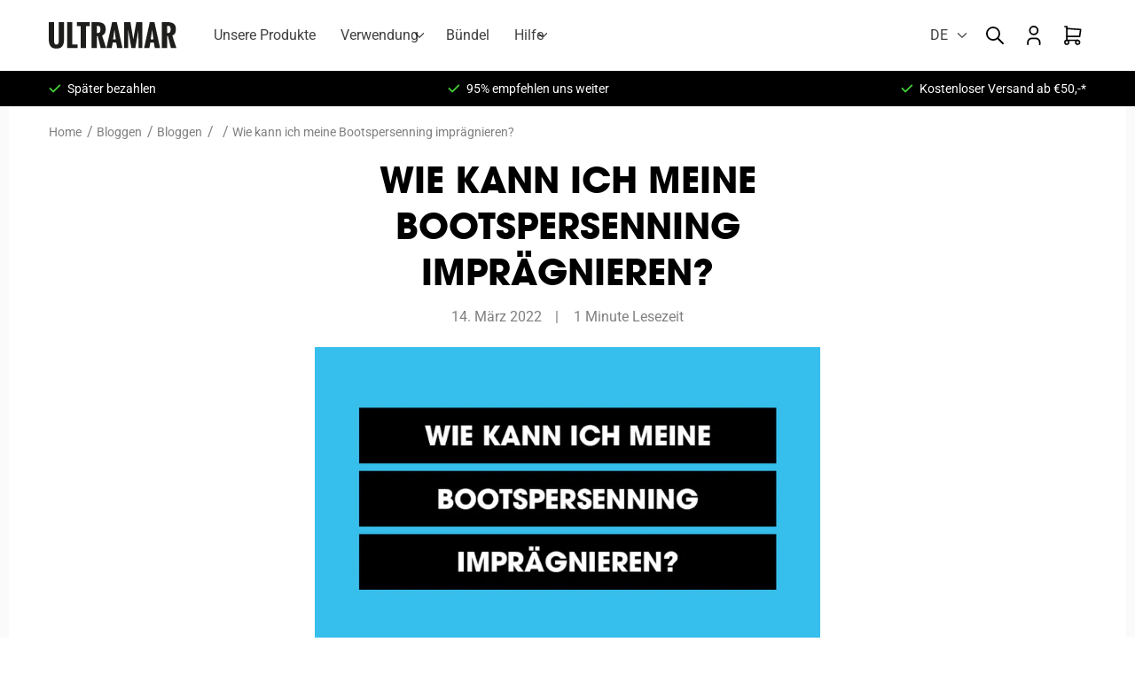

--- FILE ---
content_type: text/html; charset=utf-8
request_url: https://www.ultramarxl.com/de/blogs/blog/wie-kann-ich-mein-boot-dach-impragnieren
body_size: 68400
content:
<!doctype html>
<html class="no-js" lang="de">
  <head>
    

<!-- <script id="Cookiebot" src="https://consent.cookiebot.com/uc.js" data-cbid="073ada06-ff44-40ca-82c8-5c96dfd51f0f" type="text/javascript" async></script>
 -->
    <script>
    var dataLayerData = {
        'page': {
            'template': "article",
            'searchTerm': null,
            'searchResults': null,
            'currentPage': 1,
            'currency': "EUR",
            'collection': null
        },
        'product': {},
        'customer': {},
        'collection': {},
        'cart': {}
    };dataLayerData.cart.total = "0,00";
        dataLayerData.cart.count = 0;
        dataLayerData.cart.products = [];window.dataLayer = window.dataLayer || [];
    window.dataLayer.push(dataLayerData);
  </script>

<!-- Google tag (gtag.js) -->
<script async="" src="https://www.googletagmanager.com/gtag/js?id=AW-1061102872">
</script>
<script>
  window.dataLayer = window.dataLayer || [];
  function gtag(){dataLayer.push(arguments);}
  gtag('js', new Date());

  gtag('config', 'AW-1061102872');
</script>

<script>function initApollo(){var n=Math.random().toString(36).substring(7),o=document.createElement("script");
o.src="https://assets.apollo.io/micro/website-tracker/tracker.iife.js?nocache="+n,o.async=!0,o.defer=!0,
o.onload=function(){window.trackingFunctions.onLoad({appId:"696f88cc3418f40019e9d9b2"})},
document.head.appendChild(o)}initApollo();</script>

<script type="text/javascript">
    (function(c,l,a,r,i,t,y){
        c[a]=c[a]||function(){(c[a].q=c[a].q||[]).push(arguments)};
        t=l.createElement(r);t.async=1;t.src="https://www.clarity.ms/tag/"+i;
        y=l.getElementsByTagName(r)[0];y.parentNode.insertBefore(t,y);
    })(window, document, "clarity", "script", "pguzjpwzpx");
</script>

    <meta charset="utf-8">
    <meta http-equiv="X-UA-Compatible" content="IE=edge">
    <meta name="viewport" content="width=device-width,initial-scale=1">
    <meta name="theme-color" content="">
    <link rel="canonical" href="https://www.ultramarxl.com/de/blogs/blog/wie-kann-ich-mein-boot-dach-impragnieren">
    <link rel="preconnect" href="https://cdn.shopify.com" crossorigin><link rel="icon" type="image/png" href="//www.ultramarxl.com/cdn/shop/files/Scherm_afbeelding_2023-08-13_om_10.02.25_32x32.png?v=1691913765"><link rel="preconnect" href="https://fonts.shopifycdn.com" crossorigin><title>
      Wie kann ich meine Bootspersenning imprägnieren?
 &ndash; UltramarXL</title>

    
      <meta name="description" content="Ihre Bootspersenning ist nicht mehr wasserdicht? Oder möchten Sie einfach zusätzlichen Schutz vor Pilzen, grünen Ablagerungen und verschmutztem Wasser? Mit dieser Gebrauchsanweisung und unserem professionellen Imprägniermittel wird Ihre Bootspersenning wieder perfekt geschützt. Imprägnieren Sie Ihre Bootspersenning in ">
    

    

<meta property="og:site_name" content="UltramarXL">
<meta property="og:url" content="https://www.ultramarxl.com/de/blogs/blog/wie-kann-ich-mein-boot-dach-impragnieren">
<meta property="og:title" content="Wie kann ich meine Bootspersenning imprägnieren?">
<meta property="og:type" content="article">
<meta property="og:description" content="Ihre Bootspersenning ist nicht mehr wasserdicht? Oder möchten Sie einfach zusätzlichen Schutz vor Pilzen, grünen Ablagerungen und verschmutztem Wasser? Mit dieser Gebrauchsanweisung und unserem professionellen Imprägniermittel wird Ihre Bootspersenning wieder perfekt geschützt. Imprägnieren Sie Ihre Bootspersenning in "><meta property="og:image" content="http://www.ultramarxl.com/cdn/shop/articles/Hoe_kan_ik_mijn_bootkap_impregneren.jpg?v=1665219069">
  <meta property="og:image:secure_url" content="https://www.ultramarxl.com/cdn/shop/articles/Hoe_kan_ik_mijn_bootkap_impregneren.jpg?v=1665219069">
  <meta property="og:image:width" content="787">
  <meta property="og:image:height" content="472"><meta name="twitter:card" content="summary_large_image">
<meta name="twitter:title" content="Wie kann ich meine Bootspersenning imprägnieren?">
<meta name="twitter:description" content="Ihre Bootspersenning ist nicht mehr wasserdicht? Oder möchten Sie einfach zusätzlichen Schutz vor Pilzen, grünen Ablagerungen und verschmutztem Wasser? Mit dieser Gebrauchsanweisung und unserem professionellen Imprägniermittel wird Ihre Bootspersenning wieder perfekt geschützt. Imprägnieren Sie Ihre Bootspersenning in ">

    <link rel="preload" as="font" href="//www.ultramarxl.com/cdn/shop/t/55/assets/ITCAvantGardeStd-Bk.woff2?v=180818390917119196751743685463" type="font/woff2" crossorigin>
<link rel="preload" as="font" href="//www.ultramarxl.com/cdn/shop/t/55/assets/ITCAvantGardeStd-Bk.woff?v=4778517790831353651743685463" type="font/woff" crossorigin>
<link rel="preload" as="font" href="//www.ultramarxl.com/cdn/shop/t/55/assets/ITCAvantGardeStd-Bold.woff2?v=84390953088548898591743685463" type="font/woff2" crossorigin>
<link rel="preload" as="font" href="//www.ultramarxl.com/cdn/shop/t/55/assets/ITCAvantGardeStd-Bold.woff?v=161245809147186712741743685463" type="font/woff" crossorigin>
<link rel="preload" as="font" href="//www.ultramarxl.com/cdn/shop/t/55/assets/ITCAvantGardeStd-Demi.woff2?v=121970155619892413681743685463" type="font/woff2" crossorigin>
<link rel="preload" as="font" href="//www.ultramarxl.com/cdn/shop/t/55/assets/ITCAvantGardeStd-Demi.woff?v=128693670337700817331743685463" type="font/woff" crossorigin>

<style>
  @font-face {
    font-family:"ITC Avant Garde Gothic";
    src:
        url("//www.ultramarxl.com/cdn/shop/t/55/assets/ITCAvantGardeStd-Bk.woff2?v=180818390917119196751743685463") format("woff2"),
        url("//www.ultramarxl.com/cdn/shop/t/55/assets/ITCAvantGardeStd-Bk.woff?v=4778517790831353651743685463") format("woff");
    font-display:swap;
    font-style:normal;
    font-weight:100;
  }
  @font-face {
    font-family:"ITC Avant Garde Gothic";
    src:
        url("//www.ultramarxl.com/cdn/shop/t/55/assets/ITCAvantGardeStd-Bold.woff2?v=84390953088548898591743685463") format("woff2"),
        url("//www.ultramarxl.com/cdn/shop/t/55/assets/ITCAvantGardeStd-Bold.woff?v=161245809147186712741743685463") format("woff");
    font-display:swap;
    font-style:normal;
    font-weight:700;
  }
  @font-face {
    font-family:"ITC Avant Garde Gothic";
    src:
        url("//www.ultramarxl.com/cdn/shop/t/55/assets/ITCAvantGardeStd-Demi.woff2?v=121970155619892413681743685463") format("woff2"),
        url("//www.ultramarxl.com/cdn/shop/t/55/assets/ITCAvantGardeStd-Demi.woff?v=128693670337700817331743685463") format("woff");
    font-display:swap;
    font-style:normal;
    font-weight:400;
  }
</style>
 

    <script src="//www.ultramarxl.com/cdn/shop/t/55/assets/global.js?v=74207314861533528801743685463" defer="defer"></script>
    <script src="//www.ultramarxl.com/cdn/shop/t/55/assets/theme.js?v=142368674844590462621743685463" defer="defer"></script>
    <script>window.performance && window.performance.mark && window.performance.mark('shopify.content_for_header.start');</script><meta name="google-site-verification" content="xFrvWyeowvZgaXM3Qbc2RTCDTT17RbwesXngsZTWek8">
<meta id="shopify-digital-wallet" name="shopify-digital-wallet" content="/61617799421/digital_wallets/dialog">
<meta name="shopify-checkout-api-token" content="cc195efa39e9402990eb5999166ce992">
<meta id="in-context-paypal-metadata" data-shop-id="61617799421" data-venmo-supported="false" data-environment="production" data-locale="de_DE" data-paypal-v4="true" data-currency="EUR">
<link rel="alternate" type="application/atom+xml" title="Feed" href="/de/blogs/blog.atom" />
<link rel="alternate" hreflang="x-default" href="https://www.ultramarxl.com/blogs/blog/hoe-kan-ik-mijn-bootkap-impregneren">
<link rel="alternate" hreflang="nl" href="https://www.ultramarxl.com/blogs/blog/hoe-kan-ik-mijn-bootkap-impregneren">
<link rel="alternate" hreflang="en" href="https://www.ultramarxl.com/en/blogs/blog/how-can-i-impregnate-my-boat-roof">
<link rel="alternate" hreflang="de" href="https://www.ultramarxl.com/de/blogs/blog/wie-kann-ich-mein-boot-dach-impragnieren">
<link rel="alternate" hreflang="fr" href="https://www.ultramarxl.com/fr/blogs/blog/comment-puis-je-impregner-le-toit-de-mon-bateau">
<script async="async" src="/checkouts/internal/preloads.js?locale=de-NL"></script>
<script id="shopify-features" type="application/json">{"accessToken":"cc195efa39e9402990eb5999166ce992","betas":["rich-media-storefront-analytics"],"domain":"www.ultramarxl.com","predictiveSearch":true,"shopId":61617799421,"locale":"de"}</script>
<script>var Shopify = Shopify || {};
Shopify.shop = "ultramar-xl.myshopify.com";
Shopify.locale = "de";
Shopify.currency = {"active":"EUR","rate":"1.0"};
Shopify.country = "NL";
Shopify.theme = {"name":"[v1.8] Bundles - 03.04.2025","id":179443204430,"schema_name":"Shopnotch Blueprint","schema_version":"0.1.0","theme_store_id":null,"role":"main"};
Shopify.theme.handle = "null";
Shopify.theme.style = {"id":null,"handle":null};
Shopify.cdnHost = "www.ultramarxl.com/cdn";
Shopify.routes = Shopify.routes || {};
Shopify.routes.root = "/de/";</script>
<script type="module">!function(o){(o.Shopify=o.Shopify||{}).modules=!0}(window);</script>
<script>!function(o){function n(){var o=[];function n(){o.push(Array.prototype.slice.apply(arguments))}return n.q=o,n}var t=o.Shopify=o.Shopify||{};t.loadFeatures=n(),t.autoloadFeatures=n()}(window);</script>
<script id="shop-js-analytics" type="application/json">{"pageType":"article"}</script>
<script defer="defer" async type="module" src="//www.ultramarxl.com/cdn/shopifycloud/shop-js/modules/v2/client.init-shop-cart-sync_BH0MO3MH.de.esm.js"></script>
<script defer="defer" async type="module" src="//www.ultramarxl.com/cdn/shopifycloud/shop-js/modules/v2/chunk.common_BErAfWaM.esm.js"></script>
<script defer="defer" async type="module" src="//www.ultramarxl.com/cdn/shopifycloud/shop-js/modules/v2/chunk.modal_DqzNaksh.esm.js"></script>
<script type="module">
  await import("//www.ultramarxl.com/cdn/shopifycloud/shop-js/modules/v2/client.init-shop-cart-sync_BH0MO3MH.de.esm.js");
await import("//www.ultramarxl.com/cdn/shopifycloud/shop-js/modules/v2/chunk.common_BErAfWaM.esm.js");
await import("//www.ultramarxl.com/cdn/shopifycloud/shop-js/modules/v2/chunk.modal_DqzNaksh.esm.js");

  window.Shopify.SignInWithShop?.initShopCartSync?.({"fedCMEnabled":true,"windoidEnabled":true});

</script>
<script id="__st">var __st={"a":61617799421,"offset":3600,"reqid":"26ab1297-0a09-42a8-9156-7fad479388af-1769742972","pageurl":"www.ultramarxl.com\/de\/blogs\/blog\/wie-kann-ich-mein-boot-dach-impragnieren","s":"articles-587166875901","u":"5ebf04d1962a","p":"article","rtyp":"article","rid":587166875901};</script>
<script>window.ShopifyPaypalV4VisibilityTracking = true;</script>
<script id="captcha-bootstrap">!function(){'use strict';const t='contact',e='account',n='new_comment',o=[[t,t],['blogs',n],['comments',n],[t,'customer']],c=[[e,'customer_login'],[e,'guest_login'],[e,'recover_customer_password'],[e,'create_customer']],r=t=>t.map((([t,e])=>`form[action*='/${t}']:not([data-nocaptcha='true']) input[name='form_type'][value='${e}']`)).join(','),a=t=>()=>t?[...document.querySelectorAll(t)].map((t=>t.form)):[];function s(){const t=[...o],e=r(t);return a(e)}const i='password',u='form_key',d=['recaptcha-v3-token','g-recaptcha-response','h-captcha-response',i],f=()=>{try{return window.sessionStorage}catch{return}},m='__shopify_v',_=t=>t.elements[u];function p(t,e,n=!1){try{const o=window.sessionStorage,c=JSON.parse(o.getItem(e)),{data:r}=function(t){const{data:e,action:n}=t;return t[m]||n?{data:e,action:n}:{data:t,action:n}}(c);for(const[e,n]of Object.entries(r))t.elements[e]&&(t.elements[e].value=n);n&&o.removeItem(e)}catch(o){console.error('form repopulation failed',{error:o})}}const l='form_type',E='cptcha';function T(t){t.dataset[E]=!0}const w=window,h=w.document,L='Shopify',v='ce_forms',y='captcha';let A=!1;((t,e)=>{const n=(g='f06e6c50-85a8-45c8-87d0-21a2b65856fe',I='https://cdn.shopify.com/shopifycloud/storefront-forms-hcaptcha/ce_storefront_forms_captcha_hcaptcha.v1.5.2.iife.js',D={infoText:'Durch hCaptcha geschützt',privacyText:'Datenschutz',termsText:'Allgemeine Geschäftsbedingungen'},(t,e,n)=>{const o=w[L][v],c=o.bindForm;if(c)return c(t,g,e,D).then(n);var r;o.q.push([[t,g,e,D],n]),r=I,A||(h.body.append(Object.assign(h.createElement('script'),{id:'captcha-provider',async:!0,src:r})),A=!0)});var g,I,D;w[L]=w[L]||{},w[L][v]=w[L][v]||{},w[L][v].q=[],w[L][y]=w[L][y]||{},w[L][y].protect=function(t,e){n(t,void 0,e),T(t)},Object.freeze(w[L][y]),function(t,e,n,w,h,L){const[v,y,A,g]=function(t,e,n){const i=e?o:[],u=t?c:[],d=[...i,...u],f=r(d),m=r(i),_=r(d.filter((([t,e])=>n.includes(e))));return[a(f),a(m),a(_),s()]}(w,h,L),I=t=>{const e=t.target;return e instanceof HTMLFormElement?e:e&&e.form},D=t=>v().includes(t);t.addEventListener('submit',(t=>{const e=I(t);if(!e)return;const n=D(e)&&!e.dataset.hcaptchaBound&&!e.dataset.recaptchaBound,o=_(e),c=g().includes(e)&&(!o||!o.value);(n||c)&&t.preventDefault(),c&&!n&&(function(t){try{if(!f())return;!function(t){const e=f();if(!e)return;const n=_(t);if(!n)return;const o=n.value;o&&e.removeItem(o)}(t);const e=Array.from(Array(32),(()=>Math.random().toString(36)[2])).join('');!function(t,e){_(t)||t.append(Object.assign(document.createElement('input'),{type:'hidden',name:u})),t.elements[u].value=e}(t,e),function(t,e){const n=f();if(!n)return;const o=[...t.querySelectorAll(`input[type='${i}']`)].map((({name:t})=>t)),c=[...d,...o],r={};for(const[a,s]of new FormData(t).entries())c.includes(a)||(r[a]=s);n.setItem(e,JSON.stringify({[m]:1,action:t.action,data:r}))}(t,e)}catch(e){console.error('failed to persist form',e)}}(e),e.submit())}));const S=(t,e)=>{t&&!t.dataset[E]&&(n(t,e.some((e=>e===t))),T(t))};for(const o of['focusin','change'])t.addEventListener(o,(t=>{const e=I(t);D(e)&&S(e,y())}));const B=e.get('form_key'),M=e.get(l),P=B&&M;t.addEventListener('DOMContentLoaded',(()=>{const t=y();if(P)for(const e of t)e.elements[l].value===M&&p(e,B);[...new Set([...A(),...v().filter((t=>'true'===t.dataset.shopifyCaptcha))])].forEach((e=>S(e,t)))}))}(h,new URLSearchParams(w.location.search),n,t,e,['guest_login'])})(!1,!0)}();</script>
<script integrity="sha256-4kQ18oKyAcykRKYeNunJcIwy7WH5gtpwJnB7kiuLZ1E=" data-source-attribution="shopify.loadfeatures" defer="defer" src="//www.ultramarxl.com/cdn/shopifycloud/storefront/assets/storefront/load_feature-a0a9edcb.js" crossorigin="anonymous"></script>
<script data-source-attribution="shopify.dynamic_checkout.dynamic.init">var Shopify=Shopify||{};Shopify.PaymentButton=Shopify.PaymentButton||{isStorefrontPortableWallets:!0,init:function(){window.Shopify.PaymentButton.init=function(){};var t=document.createElement("script");t.src="https://www.ultramarxl.com/cdn/shopifycloud/portable-wallets/latest/portable-wallets.de.js",t.type="module",document.head.appendChild(t)}};
</script>
<script data-source-attribution="shopify.dynamic_checkout.buyer_consent">
  function portableWalletsHideBuyerConsent(e){var t=document.getElementById("shopify-buyer-consent"),n=document.getElementById("shopify-subscription-policy-button");t&&n&&(t.classList.add("hidden"),t.setAttribute("aria-hidden","true"),n.removeEventListener("click",e))}function portableWalletsShowBuyerConsent(e){var t=document.getElementById("shopify-buyer-consent"),n=document.getElementById("shopify-subscription-policy-button");t&&n&&(t.classList.remove("hidden"),t.removeAttribute("aria-hidden"),n.addEventListener("click",e))}window.Shopify?.PaymentButton&&(window.Shopify.PaymentButton.hideBuyerConsent=portableWalletsHideBuyerConsent,window.Shopify.PaymentButton.showBuyerConsent=portableWalletsShowBuyerConsent);
</script>
<script data-source-attribution="shopify.dynamic_checkout.cart.bootstrap">document.addEventListener("DOMContentLoaded",(function(){function t(){return document.querySelector("shopify-accelerated-checkout-cart, shopify-accelerated-checkout")}if(t())Shopify.PaymentButton.init();else{new MutationObserver((function(e,n){t()&&(Shopify.PaymentButton.init(),n.disconnect())})).observe(document.body,{childList:!0,subtree:!0})}}));
</script>
<script id='scb4127' type='text/javascript' async='' src='https://www.ultramarxl.com/cdn/shopifycloud/privacy-banner/storefront-banner.js'></script><link id="shopify-accelerated-checkout-styles" rel="stylesheet" media="screen" href="https://www.ultramarxl.com/cdn/shopifycloud/portable-wallets/latest/accelerated-checkout-backwards-compat.css" crossorigin="anonymous">
<style id="shopify-accelerated-checkout-cart">
        #shopify-buyer-consent {
  margin-top: 1em;
  display: inline-block;
  width: 100%;
}

#shopify-buyer-consent.hidden {
  display: none;
}

#shopify-subscription-policy-button {
  background: none;
  border: none;
  padding: 0;
  text-decoration: underline;
  font-size: inherit;
  cursor: pointer;
}

#shopify-subscription-policy-button::before {
  box-shadow: none;
}

      </style>
<script id="sections-script" data-sections="header" defer="defer" src="//www.ultramarxl.com/cdn/shop/t/55/compiled_assets/scripts.js?v=13829"></script>
<script>window.performance && window.performance.mark && window.performance.mark('shopify.content_for_header.end');</script>
  


    <style data-shopify>
      @font-face {
  font-family: Roboto;
  font-weight: 400;
  font-style: normal;
  font-display: swap;
  src: url("//www.ultramarxl.com/cdn/fonts/roboto/roboto_n4.2019d890f07b1852f56ce63ba45b2db45d852cba.woff2") format("woff2"),
       url("//www.ultramarxl.com/cdn/fonts/roboto/roboto_n4.238690e0007583582327135619c5f7971652fa9d.woff") format("woff");
}

      @font-face {
  font-family: Roboto;
  font-weight: 700;
  font-style: normal;
  font-display: swap;
  src: url("//www.ultramarxl.com/cdn/fonts/roboto/roboto_n7.f38007a10afbbde8976c4056bfe890710d51dec2.woff2") format("woff2"),
       url("//www.ultramarxl.com/cdn/fonts/roboto/roboto_n7.94bfdd3e80c7be00e128703d245c207769d763f9.woff") format("woff");
}

      @font-face {
  font-family: Roboto;
  font-weight: 400;
  font-style: italic;
  font-display: swap;
  src: url("//www.ultramarxl.com/cdn/fonts/roboto/roboto_i4.57ce898ccda22ee84f49e6b57ae302250655e2d4.woff2") format("woff2"),
       url("//www.ultramarxl.com/cdn/fonts/roboto/roboto_i4.b21f3bd061cbcb83b824ae8c7671a82587b264bf.woff") format("woff");
}

      @font-face {
  font-family: Roboto;
  font-weight: 700;
  font-style: italic;
  font-display: swap;
  src: url("//www.ultramarxl.com/cdn/fonts/roboto/roboto_i7.7ccaf9410746f2c53340607c42c43f90a9005937.woff2") format("woff2"),
       url("//www.ultramarxl.com/cdn/fonts/roboto/roboto_i7.49ec21cdd7148292bffea74c62c0df6e93551516.woff") format("woff");
}

      @font-face {
  font-family: Assistant;
  font-weight: 400;
  font-style: normal;
  font-display: swap;
  src: url("//www.ultramarxl.com/cdn/fonts/assistant/assistant_n4.9120912a469cad1cc292572851508ca49d12e768.woff2") format("woff2"),
       url("//www.ultramarxl.com/cdn/fonts/assistant/assistant_n4.6e9875ce64e0fefcd3f4446b7ec9036b3ddd2985.woff") format("woff");
}


      :root {
        --font-body-family: Roboto, sans-serif;
        --font-body-style: normal;
        --font-body-weight: 400;

        --font-heading-family: 'ITC Avant Garde Gothic';
        --font-heading-style: normal;
        --font-heading-weight: 700;

        --color-base-text: 0, 0, 0;
        --color-base-background-1: 255, 255, 255;
        --color-base-background-2: 250, 250, 250;
        --color-base-solid-button-labels: 255, 255, 255;
        --color-base-accent-1: 0, 0, 0;
        --color-base-accent-2: 255, 2, 0;
        --color-base-cta: 66, 210, 54;
        --color-link: var(--color-base-text);
        --color-border: 233,232,229;
        --payment-terms-background-color: #FFFFFF;
        --page-width: 121rem;
        --page-width-margin: 8rem;
      }

      *,
      *::before,
      *::after {
        box-sizing: inherit;
      }

      html {
        box-sizing: border-box;
        font-size: 62.5%;
        height: 100%;
      }

      body {
        display: grid;
        grid-template-rows: auto auto 1fr auto;
        grid-template-columns: 100%;
        min-height: 100%;
        margin: 0;
        font-size: 1.6rem;
        line-height: 1.8;
        font-family: var(--font-body-family);
        font-style: var(--font-body-style);
        font-weight: var(--font-body-weight);
      }
    </style>

    <link href="//www.ultramarxl.com/cdn/shop/t/55/assets/theme.css?v=172709740470936904331753967606" rel="stylesheet" type="text/css" media="all" />
<link rel="preload" as="font" href="//www.ultramarxl.com/cdn/fonts/roboto/roboto_n4.2019d890f07b1852f56ce63ba45b2db45d852cba.woff2" type="font/woff2" crossorigin><link rel="preload" as="font" href="//www.ultramarxl.com/cdn/fonts/assistant/assistant_n4.9120912a469cad1cc292572851508ca49d12e768.woff2" type="font/woff2" crossorigin><link rel="stylesheet" href="//www.ultramarxl.com/cdn/shop/t/55/assets/component-predictive-search.css?v=47328617102417988151743685463" media="print" onload="this.media='all'"><script>document.documentElement.className = document.documentElement.className.replace('no-js', 'js');</script>

  <!-- BEGIN app block: shopify://apps/judge-me-reviews/blocks/judgeme_core/61ccd3b1-a9f2-4160-9fe9-4fec8413e5d8 --><!-- Start of Judge.me Core -->






<link rel="dns-prefetch" href="https://cdnwidget.judge.me">
<link rel="dns-prefetch" href="https://cdn.judge.me">
<link rel="dns-prefetch" href="https://cdn1.judge.me">
<link rel="dns-prefetch" href="https://api.judge.me">

<script data-cfasync='false' class='jdgm-settings-script'>window.jdgmSettings={"pagination":5,"disable_web_reviews":true,"badge_no_review_text":"Keine Bewertungen","badge_n_reviews_text":"{{ n }} Bewertung/Bewertungen","hide_badge_preview_if_no_reviews":true,"badge_hide_text":false,"enforce_center_preview_badge":false,"widget_title":"Kundenbewertungen","widget_open_form_text":"Bewertung schreiben","widget_close_form_text":"Bewertung abbrechen","widget_refresh_page_text":"Seite aktualisieren","widget_summary_text":"Basierend auf {{ number_of_reviews }} Bewertung/Bewertungen","widget_no_review_text":"Schreiben Sie die erste Bewertung","widget_name_field_text":"Anzeigename","widget_verified_name_field_text":"Verifizierter Name (öffentlich)","widget_name_placeholder_text":"Anzeigename","widget_required_field_error_text":"Dieses Feld ist erforderlich.","widget_email_field_text":"E-Mail-Adresse","widget_verified_email_field_text":"Verifizierte E-Mail (privat, kann nicht bearbeitet werden)","widget_email_placeholder_text":"Ihre E-Mail-Adresse","widget_email_field_error_text":"Bitte geben Sie eine gültige E-Mail-Adresse ein.","widget_rating_field_text":"Bewertung","widget_review_title_field_text":"Bewertungstitel","widget_review_title_placeholder_text":"Geben Sie Ihrer Bewertung einen Titel","widget_review_body_field_text":"Bewertungsinhalt","widget_review_body_placeholder_text":"Beginnen Sie hier zu schreiben...","widget_pictures_field_text":"Bild/Video (optional)","widget_submit_review_text":"Bewertung abschicken","widget_submit_verified_review_text":"Verifizierte Bewertung abschicken","widget_submit_success_msg_with_auto_publish":"Vielen Dank! Bitte aktualisieren Sie die Seite in wenigen Momenten, um Ihre Bewertung zu sehen. Sie können Ihre Bewertung entfernen oder bearbeiten, indem Sie sich bei \u003ca href='https://judge.me/login' target='_blank' rel='nofollow noopener'\u003eJudge.me\u003c/a\u003e anmelden","widget_submit_success_msg_no_auto_publish":"Vielen Dank! Ihre Bewertung wird veröffentlicht, sobald sie vom Shop-Administrator genehmigt wurde. Sie können Ihre Bewertung entfernen oder bearbeiten, indem Sie sich bei \u003ca href='https://judge.me/login' target='_blank' rel='nofollow noopener'\u003eJudge.me\u003c/a\u003e anmelden","widget_show_default_reviews_out_of_total_text":"Es werden {{ n_reviews_shown }} von {{ n_reviews }} Bewertungen angezeigt.","widget_show_all_link_text":"Alle anzeigen","widget_show_less_link_text":"Weniger anzeigen","widget_author_said_text":"{{ reviewer_name }} sagte:","widget_days_text":"vor {{ n }} Tag/Tagen","widget_weeks_text":"vor {{ n }} Woche/Wochen","widget_months_text":"vor {{ n }} Monat/Monaten","widget_years_text":"vor {{ n }} Jahr/Jahren","widget_yesterday_text":"Gestern","widget_today_text":"Heute","widget_replied_text":"\u003e\u003e {{ shop_name }} antwortete:","widget_read_more_text":"Mehr lesen","widget_reviewer_name_as_initial":"","widget_rating_filter_color":"#fbcd0a","widget_rating_filter_see_all_text":"Alle Bewertungen anzeigen","widget_sorting_most_recent_text":"Neueste","widget_sorting_highest_rating_text":"Höchste Bewertung","widget_sorting_lowest_rating_text":"Niedrigste Bewertung","widget_sorting_with_pictures_text":"Nur Bilder","widget_sorting_most_helpful_text":"Hilfreichste","widget_open_question_form_text":"Eine Frage stellen","widget_reviews_subtab_text":"Bewertungen","widget_questions_subtab_text":"Fragen","widget_question_label_text":"Frage","widget_answer_label_text":"Antwort","widget_question_placeholder_text":"Schreiben Sie hier Ihre Frage","widget_submit_question_text":"Frage absenden","widget_question_submit_success_text":"Vielen Dank für Ihre Frage! Wir werden Sie benachrichtigen, sobald sie beantwortet wird.","verified_badge_text":"Verifiziert","verified_badge_bg_color":"","verified_badge_text_color":"","verified_badge_placement":"left-of-reviewer-name","widget_review_max_height":"","widget_hide_border":false,"widget_social_share":false,"widget_thumb":false,"widget_review_location_show":false,"widget_location_format":"","all_reviews_include_out_of_store_products":true,"all_reviews_out_of_store_text":"(außerhalb des Shops)","all_reviews_pagination":100,"all_reviews_product_name_prefix_text":"über","enable_review_pictures":true,"enable_question_anwser":false,"widget_theme":"default","review_date_format":"mm/dd/yyyy","default_sort_method":"most-recent","widget_product_reviews_subtab_text":"Produktbewertungen","widget_shop_reviews_subtab_text":"Shop-Bewertungen","widget_other_products_reviews_text":"Bewertungen für andere Produkte","widget_store_reviews_subtab_text":"Shop-Bewertungen","widget_no_store_reviews_text":"Dieser Shop hat noch keine Bewertungen erhalten","widget_web_restriction_product_reviews_text":"Dieses Produkt hat noch keine Bewertungen erhalten","widget_no_items_text":"Keine Elemente gefunden","widget_show_more_text":"Mehr anzeigen","widget_write_a_store_review_text":"Shop-Bewertung schreiben","widget_other_languages_heading":"Bewertungen in anderen Sprachen","widget_translate_review_text":"Bewertung übersetzen nach {{ language }}","widget_translating_review_text":"Übersetzung läuft...","widget_show_original_translation_text":"Original anzeigen ({{ language }})","widget_translate_review_failed_text":"Bewertung konnte nicht übersetzt werden.","widget_translate_review_retry_text":"Erneut versuchen","widget_translate_review_try_again_later_text":"Versuchen Sie es später noch einmal","show_product_url_for_grouped_product":false,"widget_sorting_pictures_first_text":"Bilder zuerst","show_pictures_on_all_rev_page_mobile":false,"show_pictures_on_all_rev_page_desktop":false,"floating_tab_hide_mobile_install_preference":false,"floating_tab_button_name":"★ Bewertungen","floating_tab_title":"Lassen Sie Kunden für uns sprechen","floating_tab_button_color":"","floating_tab_button_background_color":"","floating_tab_url":"","floating_tab_url_enabled":false,"floating_tab_tab_style":"text","all_reviews_text_badge_text":"Kunden bewerten uns mit {{ shop.metafields.judgeme.all_reviews_rating | round: 1 }}/5 basierend auf {{ shop.metafields.judgeme.all_reviews_count }} Bewertungen.","all_reviews_text_badge_text_branded_style":"{{ shop.metafields.judgeme.all_reviews_rating | round: 1 }} von 5 Sternen basierend auf {{ shop.metafields.judgeme.all_reviews_count }} Bewertungen","is_all_reviews_text_badge_a_link":false,"show_stars_for_all_reviews_text_badge":true,"all_reviews_text_badge_url":"","all_reviews_text_style":"text","all_reviews_text_color_style":"judgeme_brand_color","all_reviews_text_color":"#108474","all_reviews_text_show_jm_brand":true,"featured_carousel_show_header":true,"featured_carousel_title":"Lassen Sie Kunden für uns sprechen","testimonials_carousel_title":"Kunden sagen uns","videos_carousel_title":"Echte Kunden-Geschichten","cards_carousel_title":"Kunden sagen uns","featured_carousel_count_text":"aus {{ n }} Bewertungen","featured_carousel_add_link_to_all_reviews_page":false,"featured_carousel_url":"","featured_carousel_show_images":true,"featured_carousel_autoslide_interval":15,"featured_carousel_arrows_on_the_sides":true,"featured_carousel_height":210,"featured_carousel_width":100,"featured_carousel_image_size":0,"featured_carousel_image_height":250,"featured_carousel_arrow_color":"#eeeeee","verified_count_badge_style":"vintage","verified_count_badge_orientation":"horizontal","verified_count_badge_color_style":"judgeme_brand_color","verified_count_badge_color":"#108474","is_verified_count_badge_a_link":false,"verified_count_badge_url":"","verified_count_badge_show_jm_brand":true,"widget_rating_preset_default":5,"widget_first_sub_tab":"product-reviews","widget_show_histogram":true,"widget_histogram_use_custom_color":false,"widget_pagination_use_custom_color":false,"widget_star_use_custom_color":false,"widget_verified_badge_use_custom_color":false,"widget_write_review_use_custom_color":false,"picture_reminder_submit_button":"Bilder hochladen","enable_review_videos":false,"mute_video_by_default":false,"widget_sorting_videos_first_text":"Videos zuerst","widget_review_pending_text":"Ausstehend","featured_carousel_items_for_large_screen":3,"social_share_options_order":"Facebook,Twitter","remove_microdata_snippet":true,"disable_json_ld":false,"enable_json_ld_products":false,"preview_badge_show_question_text":false,"preview_badge_no_question_text":"Keine Fragen","preview_badge_n_question_text":"{{ number_of_questions }} Frage/Fragen","qa_badge_show_icon":false,"qa_badge_position":"same-row","remove_judgeme_branding":false,"widget_add_search_bar":false,"widget_search_bar_placeholder":"Suchen","widget_sorting_verified_only_text":"Nur verifizierte","featured_carousel_theme":"card","featured_carousel_show_rating":true,"featured_carousel_show_title":true,"featured_carousel_show_body":true,"featured_carousel_show_date":false,"featured_carousel_show_reviewer":true,"featured_carousel_show_product":false,"featured_carousel_header_background_color":"#108474","featured_carousel_header_text_color":"#ffffff","featured_carousel_name_product_separator":"reviewed","featured_carousel_full_star_background":"#108474","featured_carousel_empty_star_background":"#dadada","featured_carousel_vertical_theme_background":"#f9fafb","featured_carousel_verified_badge_enable":false,"featured_carousel_verified_badge_color":"#108474","featured_carousel_border_style":"round","featured_carousel_review_line_length_limit":3,"featured_carousel_more_reviews_button_text":"Mehr Bewertungen lesen","featured_carousel_view_product_button_text":"Produkt ansehen","all_reviews_page_load_reviews_on":"scroll","all_reviews_page_load_more_text":"Mehr Bewertungen laden","disable_fb_tab_reviews":false,"enable_ajax_cdn_cache":false,"widget_public_name_text":"wird öffentlich angezeigt wie","default_reviewer_name":"John Smith","default_reviewer_name_has_non_latin":true,"widget_reviewer_anonymous":"Anonym","medals_widget_title":"Judge.me Bewertungsmedaillen","medals_widget_background_color":"#f9fafb","medals_widget_position":"footer_all_pages","medals_widget_border_color":"#f9fafb","medals_widget_verified_text_position":"left","medals_widget_use_monochromatic_version":false,"medals_widget_elements_color":"#108474","show_reviewer_avatar":true,"widget_invalid_yt_video_url_error_text":"Keine YouTube-Video-URL","widget_max_length_field_error_text":"Bitte geben Sie nicht mehr als {0} Zeichen ein.","widget_show_country_flag":false,"widget_show_collected_via_shop_app":true,"widget_verified_by_shop_badge_style":"light","widget_verified_by_shop_text":"Verifiziert vom Shop","widget_show_photo_gallery":false,"widget_load_with_code_splitting":true,"widget_ugc_install_preference":false,"widget_ugc_title":"Von uns hergestellt, von Ihnen geteilt","widget_ugc_subtitle":"Markieren Sie uns, um Ihr Bild auf unserer Seite zu sehen","widget_ugc_arrows_color":"#ffffff","widget_ugc_primary_button_text":"Jetzt kaufen","widget_ugc_primary_button_background_color":"#108474","widget_ugc_primary_button_text_color":"#ffffff","widget_ugc_primary_button_border_width":"0","widget_ugc_primary_button_border_style":"none","widget_ugc_primary_button_border_color":"#108474","widget_ugc_primary_button_border_radius":"25","widget_ugc_secondary_button_text":"Mehr laden","widget_ugc_secondary_button_background_color":"#ffffff","widget_ugc_secondary_button_text_color":"#108474","widget_ugc_secondary_button_border_width":"2","widget_ugc_secondary_button_border_style":"solid","widget_ugc_secondary_button_border_color":"#108474","widget_ugc_secondary_button_border_radius":"25","widget_ugc_reviews_button_text":"Bewertungen ansehen","widget_ugc_reviews_button_background_color":"#ffffff","widget_ugc_reviews_button_text_color":"#108474","widget_ugc_reviews_button_border_width":"2","widget_ugc_reviews_button_border_style":"solid","widget_ugc_reviews_button_border_color":"#108474","widget_ugc_reviews_button_border_radius":"25","widget_ugc_reviews_button_link_to":"judgeme-reviews-page","widget_ugc_show_post_date":true,"widget_ugc_max_width":"800","widget_rating_metafield_value_type":true,"widget_primary_color":"#108474","widget_enable_secondary_color":false,"widget_secondary_color":"#edf5f5","widget_summary_average_rating_text":"{{ average_rating }} von 5","widget_media_grid_title":"Kundenfotos \u0026 -videos","widget_media_grid_see_more_text":"Mehr sehen","widget_round_style":false,"widget_show_product_medals":true,"widget_verified_by_judgeme_text":"Verifiziert von Judge.me","widget_show_store_medals":true,"widget_verified_by_judgeme_text_in_store_medals":"Verifiziert von Judge.me","widget_media_field_exceed_quantity_message":"Entschuldigung, wir können nur {{ max_media }} für eine Bewertung akzeptieren.","widget_media_field_exceed_limit_message":"{{ file_name }} ist zu groß, bitte wählen Sie ein {{ media_type }} kleiner als {{ size_limit }}MB.","widget_review_submitted_text":"Bewertung abgesendet!","widget_question_submitted_text":"Frage abgesendet!","widget_close_form_text_question":"Abbrechen","widget_write_your_answer_here_text":"Schreiben Sie hier Ihre Antwort","widget_enabled_branded_link":true,"widget_show_collected_by_judgeme":true,"widget_reviewer_name_color":"","widget_write_review_text_color":"","widget_write_review_bg_color":"","widget_collected_by_judgeme_text":"gesammelt von Judge.me","widget_pagination_type":"standard","widget_load_more_text":"Mehr laden","widget_load_more_color":"#108474","widget_full_review_text":"Vollständige Bewertung","widget_read_more_reviews_text":"Mehr Bewertungen lesen","widget_read_questions_text":"Fragen lesen","widget_questions_and_answers_text":"Fragen \u0026 Antworten","widget_verified_by_text":"Verifiziert von","widget_verified_text":"Verifiziert","widget_number_of_reviews_text":"{{ number_of_reviews }} Bewertungen","widget_back_button_text":"Zurück","widget_next_button_text":"Weiter","widget_custom_forms_filter_button":"Filter","custom_forms_style":"vertical","widget_show_review_information":false,"how_reviews_are_collected":"Wie werden Bewertungen gesammelt?","widget_show_review_keywords":false,"widget_gdpr_statement":"Wie wir Ihre Daten verwenden: Wir kontaktieren Sie nur bezüglich der von Ihnen abgegebenen Bewertung und nur, wenn nötig. Durch das Absenden Ihrer Bewertung stimmen Sie den \u003ca href='https://judge.me/terms' target='_blank' rel='nofollow noopener'\u003eNutzungsbedingungen\u003c/a\u003e, der \u003ca href='https://judge.me/privacy' target='_blank' rel='nofollow noopener'\u003eDatenschutzrichtlinie\u003c/a\u003e und den \u003ca href='https://judge.me/content-policy' target='_blank' rel='nofollow noopener'\u003eInhaltsrichtlinien\u003c/a\u003e von Judge.me zu.","widget_multilingual_sorting_enabled":true,"widget_translate_review_content_enabled":false,"widget_translate_review_content_method":"manual","popup_widget_review_selection":"automatically_with_pictures","popup_widget_round_border_style":true,"popup_widget_show_title":true,"popup_widget_show_body":true,"popup_widget_show_reviewer":false,"popup_widget_show_product":true,"popup_widget_show_pictures":true,"popup_widget_use_review_picture":true,"popup_widget_show_on_home_page":true,"popup_widget_show_on_product_page":true,"popup_widget_show_on_collection_page":true,"popup_widget_show_on_cart_page":true,"popup_widget_position":"bottom_left","popup_widget_first_review_delay":5,"popup_widget_duration":5,"popup_widget_interval":5,"popup_widget_review_count":5,"popup_widget_hide_on_mobile":true,"review_snippet_widget_round_border_style":true,"review_snippet_widget_card_color":"#FFFFFF","review_snippet_widget_slider_arrows_background_color":"#FFFFFF","review_snippet_widget_slider_arrows_color":"#000000","review_snippet_widget_star_color":"#108474","show_product_variant":false,"all_reviews_product_variant_label_text":"Variante: ","widget_show_verified_branding":false,"widget_ai_summary_title":"Kunden sagen","widget_ai_summary_disclaimer":"KI-gestützte Bewertungszusammenfassung basierend auf aktuellen Kundenbewertungen","widget_show_ai_summary":false,"widget_show_ai_summary_bg":false,"widget_show_review_title_input":true,"redirect_reviewers_invited_via_email":"review_widget","request_store_review_after_product_review":false,"request_review_other_products_in_order":false,"review_form_color_scheme":"default","review_form_corner_style":"square","review_form_star_color":{},"review_form_text_color":"#333333","review_form_background_color":"#ffffff","review_form_field_background_color":"#fafafa","review_form_button_color":{},"review_form_button_text_color":"#ffffff","review_form_modal_overlay_color":"#000000","review_content_screen_title_text":"Wie würden Sie dieses Produkt bewerten?","review_content_introduction_text":"Wir würden uns freuen, wenn Sie etwas über Ihre Erfahrung teilen würden.","store_review_form_title_text":"Wie würden Sie diesen Shop bewerten?","store_review_form_introduction_text":"Wir würden uns freuen, wenn Sie etwas über Ihre Erfahrung teilen würden.","show_review_guidance_text":true,"one_star_review_guidance_text":"Schlecht","five_star_review_guidance_text":"Großartig","customer_information_screen_title_text":"Über Sie","customer_information_introduction_text":"Bitte teilen Sie uns mehr über sich mit.","custom_questions_screen_title_text":"Ihre Erfahrung im Detail","custom_questions_introduction_text":"Hier sind einige Fragen, die uns helfen, mehr über Ihre Erfahrung zu verstehen.","review_submitted_screen_title_text":"Vielen Dank für Ihre Bewertung!","review_submitted_screen_thank_you_text":"Wir verarbeiten sie und sie wird bald im Shop erscheinen.","review_submitted_screen_email_verification_text":"Bitte bestätigen Sie Ihre E-Mail-Adresse, indem Sie auf den Link klicken, den wir Ihnen gerade gesendet haben. Dies hilft uns, die Bewertungen authentisch zu halten.","review_submitted_request_store_review_text":"Möchten Sie Ihre Erfahrung beim Einkaufen bei uns teilen?","review_submitted_review_other_products_text":"Möchten Sie diese Produkte bewerten?","store_review_screen_title_text":"Möchten Sie Ihre Erfahrung mit uns teilen?","store_review_introduction_text":"Wir würden uns freuen, wenn Sie etwas über Ihre Erfahrung teilen würden.","reviewer_media_screen_title_picture_text":"Bild teilen","reviewer_media_introduction_picture_text":"Laden Sie ein Foto hoch, um Ihre Bewertung zu unterstützen.","reviewer_media_screen_title_video_text":"Video teilen","reviewer_media_introduction_video_text":"Laden Sie ein Video hoch, um Ihre Bewertung zu unterstützen.","reviewer_media_screen_title_picture_or_video_text":"Bild oder Video teilen","reviewer_media_introduction_picture_or_video_text":"Laden Sie ein Foto oder Video hoch, um Ihre Bewertung zu unterstützen.","reviewer_media_youtube_url_text":"Fügen Sie hier Ihre Youtube-URL ein","advanced_settings_next_step_button_text":"Weiter","advanced_settings_close_review_button_text":"Schließen","modal_write_review_flow":false,"write_review_flow_required_text":"Erforderlich","write_review_flow_privacy_message_text":"Wir respektieren Ihre Privatsphäre.","write_review_flow_anonymous_text":"Bewertung als anonym","write_review_flow_visibility_text":"Dies wird nicht für andere Kunden sichtbar sein.","write_review_flow_multiple_selection_help_text":"Wählen Sie so viele aus, wie Sie möchten","write_review_flow_single_selection_help_text":"Wählen Sie eine Option","write_review_flow_required_field_error_text":"Dieses Feld ist erforderlich","write_review_flow_invalid_email_error_text":"Bitte geben Sie eine gültige E-Mail-Adresse ein","write_review_flow_max_length_error_text":"Max. {{ max_length }} Zeichen.","write_review_flow_media_upload_text":"\u003cb\u003eZum Hochladen klicken\u003c/b\u003e oder ziehen und ablegen","write_review_flow_gdpr_statement":"Wir kontaktieren Sie nur bei Bedarf bezüglich Ihrer Bewertung. Mit dem Absenden Ihrer Bewertung stimmen Sie unseren \u003ca href='https://judge.me/terms' target='_blank' rel='nofollow noopener'\u003eGeschäftsbedingungen\u003c/a\u003e und unserer \u003ca href='https://judge.me/privacy' target='_blank' rel='nofollow noopener'\u003eDatenschutzrichtlinie\u003c/a\u003e zu.","rating_only_reviews_enabled":false,"show_negative_reviews_help_screen":false,"new_review_flow_help_screen_rating_threshold":3,"negative_review_resolution_screen_title_text":"Erzählen Sie uns mehr","negative_review_resolution_text":"Ihre Erfahrung ist uns wichtig. Falls es Probleme mit Ihrem Kauf gab, sind wir hier, um zu helfen. Zögern Sie nicht, uns zu kontaktieren, wir würden gerne die Gelegenheit haben, die Dinge zu korrigieren.","negative_review_resolution_button_text":"Kontaktieren Sie uns","negative_review_resolution_proceed_with_review_text":"Hinterlassen Sie eine Bewertung","negative_review_resolution_subject":"Problem mit dem Kauf von {{ shop_name }}.{{ order_name }}","preview_badge_collection_page_install_status":false,"widget_review_custom_css":"","preview_badge_custom_css":"","preview_badge_stars_count":"5-stars","featured_carousel_custom_css":"","floating_tab_custom_css":"","all_reviews_widget_custom_css":"","medals_widget_custom_css":"","verified_badge_custom_css":"","all_reviews_text_custom_css":"","transparency_badges_collected_via_store_invite":false,"transparency_badges_from_another_provider":false,"transparency_badges_collected_from_store_visitor":false,"transparency_badges_collected_by_verified_review_provider":false,"transparency_badges_earned_reward":false,"transparency_badges_collected_via_store_invite_text":"Bewertung gesammelt durch eine Einladung zum Shop","transparency_badges_from_another_provider_text":"Bewertung gesammelt von einem anderen Anbieter","transparency_badges_collected_from_store_visitor_text":"Bewertung gesammelt von einem Shop-Besucher","transparency_badges_written_in_google_text":"Bewertung in Google geschrieben","transparency_badges_written_in_etsy_text":"Bewertung in Etsy geschrieben","transparency_badges_written_in_shop_app_text":"Bewertung in Shop App geschrieben","transparency_badges_earned_reward_text":"Bewertung erhielt eine Belohnung für zukünftige Bestellungen","product_review_widget_per_page":10,"widget_store_review_label_text":"Shop-Bewertung","checkout_comment_extension_title_on_product_page":"Customer Comments","checkout_comment_extension_num_latest_comment_show":5,"checkout_comment_extension_format":"name_and_timestamp","checkout_comment_customer_name":"last_initial","checkout_comment_comment_notification":true,"preview_badge_collection_page_install_preference":false,"preview_badge_home_page_install_preference":false,"preview_badge_product_page_install_preference":false,"review_widget_install_preference":"","review_carousel_install_preference":false,"floating_reviews_tab_install_preference":"none","verified_reviews_count_badge_install_preference":false,"all_reviews_text_install_preference":false,"review_widget_best_location":false,"judgeme_medals_install_preference":false,"review_widget_revamp_enabled":false,"review_widget_qna_enabled":false,"review_widget_header_theme":"minimal","review_widget_widget_title_enabled":true,"review_widget_header_text_size":"medium","review_widget_header_text_weight":"regular","review_widget_average_rating_style":"compact","review_widget_bar_chart_enabled":true,"review_widget_bar_chart_type":"numbers","review_widget_bar_chart_style":"standard","review_widget_expanded_media_gallery_enabled":false,"review_widget_reviews_section_theme":"standard","review_widget_image_style":"thumbnails","review_widget_review_image_ratio":"square","review_widget_stars_size":"medium","review_widget_verified_badge":"standard_text","review_widget_review_title_text_size":"medium","review_widget_review_text_size":"medium","review_widget_review_text_length":"medium","review_widget_number_of_columns_desktop":3,"review_widget_carousel_transition_speed":5,"review_widget_custom_questions_answers_display":"always","review_widget_button_text_color":"#FFFFFF","review_widget_text_color":"#000000","review_widget_lighter_text_color":"#7B7B7B","review_widget_corner_styling":"soft","review_widget_review_word_singular":"Bewertung","review_widget_review_word_plural":"Bewertungen","review_widget_voting_label":"Hilfreich?","review_widget_shop_reply_label":"Antwort von {{ shop_name }}:","review_widget_filters_title":"Filter","qna_widget_question_word_singular":"Frage","qna_widget_question_word_plural":"Fragen","qna_widget_answer_reply_label":"Antwort von {{ answerer_name }}:","qna_content_screen_title_text":"Frage dieses Produkts stellen","qna_widget_question_required_field_error_text":"Bitte geben Sie Ihre Frage ein.","qna_widget_flow_gdpr_statement":"Wir kontaktieren Sie nur bei Bedarf bezüglich Ihrer Frage. Mit dem Absenden Ihrer Frage stimmen Sie unseren \u003ca href='https://judge.me/terms' target='_blank' rel='nofollow noopener'\u003eGeschäftsbedingungen\u003c/a\u003e und unserer \u003ca href='https://judge.me/privacy' target='_blank' rel='nofollow noopener'\u003eDatenschutzrichtlinie\u003c/a\u003e zu.","qna_widget_question_submitted_text":"Danke für Ihre Frage!","qna_widget_close_form_text_question":"Schließen","qna_widget_question_submit_success_text":"Wir werden Ihnen per E-Mail informieren, wenn wir Ihre Frage beantworten.","all_reviews_widget_v2025_enabled":false,"all_reviews_widget_v2025_header_theme":"default","all_reviews_widget_v2025_widget_title_enabled":true,"all_reviews_widget_v2025_header_text_size":"medium","all_reviews_widget_v2025_header_text_weight":"regular","all_reviews_widget_v2025_average_rating_style":"compact","all_reviews_widget_v2025_bar_chart_enabled":true,"all_reviews_widget_v2025_bar_chart_type":"numbers","all_reviews_widget_v2025_bar_chart_style":"standard","all_reviews_widget_v2025_expanded_media_gallery_enabled":false,"all_reviews_widget_v2025_show_store_medals":true,"all_reviews_widget_v2025_show_photo_gallery":true,"all_reviews_widget_v2025_show_review_keywords":false,"all_reviews_widget_v2025_show_ai_summary":false,"all_reviews_widget_v2025_show_ai_summary_bg":false,"all_reviews_widget_v2025_add_search_bar":false,"all_reviews_widget_v2025_default_sort_method":"most-recent","all_reviews_widget_v2025_reviews_per_page":10,"all_reviews_widget_v2025_reviews_section_theme":"default","all_reviews_widget_v2025_image_style":"thumbnails","all_reviews_widget_v2025_review_image_ratio":"square","all_reviews_widget_v2025_stars_size":"medium","all_reviews_widget_v2025_verified_badge":"bold_badge","all_reviews_widget_v2025_review_title_text_size":"medium","all_reviews_widget_v2025_review_text_size":"medium","all_reviews_widget_v2025_review_text_length":"medium","all_reviews_widget_v2025_number_of_columns_desktop":3,"all_reviews_widget_v2025_carousel_transition_speed":5,"all_reviews_widget_v2025_custom_questions_answers_display":"always","all_reviews_widget_v2025_show_product_variant":false,"all_reviews_widget_v2025_show_reviewer_avatar":true,"all_reviews_widget_v2025_reviewer_name_as_initial":"","all_reviews_widget_v2025_review_location_show":false,"all_reviews_widget_v2025_location_format":"","all_reviews_widget_v2025_show_country_flag":false,"all_reviews_widget_v2025_verified_by_shop_badge_style":"light","all_reviews_widget_v2025_social_share":false,"all_reviews_widget_v2025_social_share_options_order":"Facebook,Twitter,LinkedIn,Pinterest","all_reviews_widget_v2025_pagination_type":"standard","all_reviews_widget_v2025_button_text_color":"#FFFFFF","all_reviews_widget_v2025_text_color":"#000000","all_reviews_widget_v2025_lighter_text_color":"#7B7B7B","all_reviews_widget_v2025_corner_styling":"soft","all_reviews_widget_v2025_title":"Kundenbewertungen","all_reviews_widget_v2025_ai_summary_title":"Kunden sagen über diesen Shop","all_reviews_widget_v2025_no_review_text":"Schreiben Sie die erste Bewertung","platform":"shopify","branding_url":"https://app.judge.me/reviews/stores/www.ultramarxl.com","branding_text":"Aangedreven door Judge.me","locale":"de","reply_name":"UltramarXL","widget_version":"3.0","footer":true,"autopublish":true,"review_dates":true,"enable_custom_form":false,"shop_use_review_site":true,"shop_locale":"nl","enable_multi_locales_translations":true,"show_review_title_input":true,"review_verification_email_status":"always","can_be_branded":true,"reply_name_text":"UltramarXL"};</script> <style class='jdgm-settings-style'>﻿.jdgm-xx{left:0}:root{--jdgm-primary-color: #108474;--jdgm-secondary-color: rgba(16,132,116,0.1);--jdgm-star-color: #108474;--jdgm-write-review-text-color: white;--jdgm-write-review-bg-color: #108474;--jdgm-paginate-color: #108474;--jdgm-border-radius: 0;--jdgm-reviewer-name-color: #108474}.jdgm-histogram__bar-content{background-color:#108474}.jdgm-rev[data-verified-buyer=true] .jdgm-rev__icon.jdgm-rev__icon:after,.jdgm-rev__buyer-badge.jdgm-rev__buyer-badge{color:white;background-color:#108474}.jdgm-review-widget--small .jdgm-gallery.jdgm-gallery .jdgm-gallery__thumbnail-link:nth-child(8) .jdgm-gallery__thumbnail-wrapper.jdgm-gallery__thumbnail-wrapper:before{content:"Mehr sehen"}@media only screen and (min-width: 768px){.jdgm-gallery.jdgm-gallery .jdgm-gallery__thumbnail-link:nth-child(8) .jdgm-gallery__thumbnail-wrapper.jdgm-gallery__thumbnail-wrapper:before{content:"Mehr sehen"}}.jdgm-widget .jdgm-write-rev-link{display:none}.jdgm-widget .jdgm-rev-widg[data-number-of-reviews='0']{display:none}.jdgm-prev-badge[data-average-rating='0.00']{display:none !important}.jdgm-author-all-initials{display:none !important}.jdgm-author-last-initial{display:none !important}.jdgm-rev-widg__title{visibility:hidden}.jdgm-rev-widg__summary-text{visibility:hidden}.jdgm-prev-badge__text{visibility:hidden}.jdgm-rev__prod-link-prefix:before{content:'über'}.jdgm-rev__variant-label:before{content:'Variante: '}.jdgm-rev__out-of-store-text:before{content:'(außerhalb des Shops)'}@media only screen and (min-width: 768px){.jdgm-rev__pics .jdgm-rev_all-rev-page-picture-separator,.jdgm-rev__pics .jdgm-rev__product-picture{display:none}}@media only screen and (max-width: 768px){.jdgm-rev__pics .jdgm-rev_all-rev-page-picture-separator,.jdgm-rev__pics .jdgm-rev__product-picture{display:none}}.jdgm-preview-badge[data-template="product"]{display:none !important}.jdgm-preview-badge[data-template="collection"]{display:none !important}.jdgm-preview-badge[data-template="index"]{display:none !important}.jdgm-review-widget[data-from-snippet="true"]{display:none !important}.jdgm-verified-count-badget[data-from-snippet="true"]{display:none !important}.jdgm-carousel-wrapper[data-from-snippet="true"]{display:none !important}.jdgm-all-reviews-text[data-from-snippet="true"]{display:none !important}.jdgm-medals-section[data-from-snippet="true"]{display:none !important}.jdgm-ugc-media-wrapper[data-from-snippet="true"]{display:none !important}.jdgm-rev__transparency-badge[data-badge-type="review_collected_via_store_invitation"]{display:none !important}.jdgm-rev__transparency-badge[data-badge-type="review_collected_from_another_provider"]{display:none !important}.jdgm-rev__transparency-badge[data-badge-type="review_collected_from_store_visitor"]{display:none !important}.jdgm-rev__transparency-badge[data-badge-type="review_written_in_etsy"]{display:none !important}.jdgm-rev__transparency-badge[data-badge-type="review_written_in_google_business"]{display:none !important}.jdgm-rev__transparency-badge[data-badge-type="review_written_in_shop_app"]{display:none !important}.jdgm-rev__transparency-badge[data-badge-type="review_earned_for_future_purchase"]{display:none !important}.jdgm-review-snippet-widget .jdgm-rev-snippet-widget__cards-container .jdgm-rev-snippet-card{border-radius:8px;background:#fff}.jdgm-review-snippet-widget .jdgm-rev-snippet-widget__cards-container .jdgm-rev-snippet-card__rev-rating .jdgm-star{color:#108474}.jdgm-review-snippet-widget .jdgm-rev-snippet-widget__prev-btn,.jdgm-review-snippet-widget .jdgm-rev-snippet-widget__next-btn{border-radius:50%;background:#fff}.jdgm-review-snippet-widget .jdgm-rev-snippet-widget__prev-btn>svg,.jdgm-review-snippet-widget .jdgm-rev-snippet-widget__next-btn>svg{fill:#000}.jdgm-full-rev-modal.rev-snippet-widget .jm-mfp-container .jm-mfp-content,.jdgm-full-rev-modal.rev-snippet-widget .jm-mfp-container .jdgm-full-rev__icon,.jdgm-full-rev-modal.rev-snippet-widget .jm-mfp-container .jdgm-full-rev__pic-img,.jdgm-full-rev-modal.rev-snippet-widget .jm-mfp-container .jdgm-full-rev__reply{border-radius:8px}.jdgm-full-rev-modal.rev-snippet-widget .jm-mfp-container .jdgm-full-rev[data-verified-buyer="true"] .jdgm-full-rev__icon::after{border-radius:8px}.jdgm-full-rev-modal.rev-snippet-widget .jm-mfp-container .jdgm-full-rev .jdgm-rev__buyer-badge{border-radius:calc( 8px / 2 )}.jdgm-full-rev-modal.rev-snippet-widget .jm-mfp-container .jdgm-full-rev .jdgm-full-rev__replier::before{content:'UltramarXL'}.jdgm-full-rev-modal.rev-snippet-widget .jm-mfp-container .jdgm-full-rev .jdgm-full-rev__product-button{border-radius:calc( 8px * 6 )}
</style> <style class='jdgm-settings-style'></style>

  
  
  
  <style class='jdgm-miracle-styles'>
  @-webkit-keyframes jdgm-spin{0%{-webkit-transform:rotate(0deg);-ms-transform:rotate(0deg);transform:rotate(0deg)}100%{-webkit-transform:rotate(359deg);-ms-transform:rotate(359deg);transform:rotate(359deg)}}@keyframes jdgm-spin{0%{-webkit-transform:rotate(0deg);-ms-transform:rotate(0deg);transform:rotate(0deg)}100%{-webkit-transform:rotate(359deg);-ms-transform:rotate(359deg);transform:rotate(359deg)}}@font-face{font-family:'JudgemeStar';src:url("[data-uri]") format("woff");font-weight:normal;font-style:normal}.jdgm-star{font-family:'JudgemeStar';display:inline !important;text-decoration:none !important;padding:0 4px 0 0 !important;margin:0 !important;font-weight:bold;opacity:1;-webkit-font-smoothing:antialiased;-moz-osx-font-smoothing:grayscale}.jdgm-star:hover{opacity:1}.jdgm-star:last-of-type{padding:0 !important}.jdgm-star.jdgm--on:before{content:"\e000"}.jdgm-star.jdgm--off:before{content:"\e001"}.jdgm-star.jdgm--half:before{content:"\e002"}.jdgm-widget *{margin:0;line-height:1.4;-webkit-box-sizing:border-box;-moz-box-sizing:border-box;box-sizing:border-box;-webkit-overflow-scrolling:touch}.jdgm-hidden{display:none !important;visibility:hidden !important}.jdgm-temp-hidden{display:none}.jdgm-spinner{width:40px;height:40px;margin:auto;border-radius:50%;border-top:2px solid #eee;border-right:2px solid #eee;border-bottom:2px solid #eee;border-left:2px solid #ccc;-webkit-animation:jdgm-spin 0.8s infinite linear;animation:jdgm-spin 0.8s infinite linear}.jdgm-prev-badge{display:block !important}

</style>


  
  
   


<script data-cfasync='false' class='jdgm-script'>
!function(e){window.jdgm=window.jdgm||{},jdgm.CDN_HOST="https://cdnwidget.judge.me/",jdgm.CDN_HOST_ALT="https://cdn2.judge.me/cdn/widget_frontend/",jdgm.API_HOST="https://api.judge.me/",jdgm.CDN_BASE_URL="https://cdn.shopify.com/extensions/019c0abf-5f74-78ae-8f4c-7d58d04bc050/judgeme-extensions-326/assets/",
jdgm.docReady=function(d){(e.attachEvent?"complete"===e.readyState:"loading"!==e.readyState)?
setTimeout(d,0):e.addEventListener("DOMContentLoaded",d)},jdgm.loadCSS=function(d,t,o,a){
!o&&jdgm.loadCSS.requestedUrls.indexOf(d)>=0||(jdgm.loadCSS.requestedUrls.push(d),
(a=e.createElement("link")).rel="stylesheet",a.class="jdgm-stylesheet",a.media="nope!",
a.href=d,a.onload=function(){this.media="all",t&&setTimeout(t)},e.body.appendChild(a))},
jdgm.loadCSS.requestedUrls=[],jdgm.loadJS=function(e,d){var t=new XMLHttpRequest;
t.onreadystatechange=function(){4===t.readyState&&(Function(t.response)(),d&&d(t.response))},
t.open("GET",e),t.onerror=function(){if(e.indexOf(jdgm.CDN_HOST)===0&&jdgm.CDN_HOST_ALT!==jdgm.CDN_HOST){var f=e.replace(jdgm.CDN_HOST,jdgm.CDN_HOST_ALT);jdgm.loadJS(f,d)}},t.send()},jdgm.docReady((function(){(window.jdgmLoadCSS||e.querySelectorAll(
".jdgm-widget, .jdgm-all-reviews-page").length>0)&&(jdgmSettings.widget_load_with_code_splitting?
parseFloat(jdgmSettings.widget_version)>=3?jdgm.loadCSS(jdgm.CDN_HOST+"widget_v3/base.css"):
jdgm.loadCSS(jdgm.CDN_HOST+"widget/base.css"):jdgm.loadCSS(jdgm.CDN_HOST+"shopify_v2.css"),
jdgm.loadJS(jdgm.CDN_HOST+"loa"+"der.js"))}))}(document);
</script>
<noscript><link rel="stylesheet" type="text/css" media="all" href="https://cdnwidget.judge.me/shopify_v2.css"></noscript>

<!-- BEGIN app snippet: theme_fix_tags --><script>
  (function() {
    var jdgmThemeFixes = null;
    if (!jdgmThemeFixes) return;
    var thisThemeFix = jdgmThemeFixes[Shopify.theme.id];
    if (!thisThemeFix) return;

    if (thisThemeFix.html) {
      document.addEventListener("DOMContentLoaded", function() {
        var htmlDiv = document.createElement('div');
        htmlDiv.classList.add('jdgm-theme-fix-html');
        htmlDiv.innerHTML = thisThemeFix.html;
        document.body.append(htmlDiv);
      });
    };

    if (thisThemeFix.css) {
      var styleTag = document.createElement('style');
      styleTag.classList.add('jdgm-theme-fix-style');
      styleTag.innerHTML = thisThemeFix.css;
      document.head.append(styleTag);
    };

    if (thisThemeFix.js) {
      var scriptTag = document.createElement('script');
      scriptTag.classList.add('jdgm-theme-fix-script');
      scriptTag.innerHTML = thisThemeFix.js;
      document.head.append(scriptTag);
    };
  })();
</script>
<!-- END app snippet -->
<!-- End of Judge.me Core -->



<!-- END app block --><!-- BEGIN app block: shopify://apps/analyzify-ga4-ads-tracking/blocks/app-embed-v4/69637cfd-dd6f-4511-aa97-7037cfb5515c -->


<!-- BEGIN app snippet: an_analyzify_settings -->







<script defer>
  // AN_ANALYZIFY_SETTINGS
  (() => {
    try {
      const startTime = performance.now();
      window.analyzify = window.analyzify || {};
  
      window.analyzify.log = (t, groupName, nestedGroupName) => {
        try {
          const styles = {
            default: 'color:#fff;background:#413389;',
            an_analyzify: 'color:#fff;background:#1f77b4;', 
            an_analyzify_settings: 'color:#fff;background:#ff7f0e;', 
            an_fb: 'color:#fff;background:#2ca02c;', 
            an_criteo: 'color:#fff;background:#d62728;', 
            an_bing: 'color:#fff;background:#9467bd;', 
            an_clarity: 'color:#fff;background:#8c564b;', 
            an_hotjar: 'color:#fff;background:#8c564b;', 
            an_gtm: 'color:#fff;background:#e377c2;', 
            an_klaviyo: 'color:#fff;background:#7f7f7f;', 
            an_pinterest: 'color:#fff;background:#bcbd22;', 
            an_rebuy: 'color:#fff;background:#17becf;', 
            an_tiktok: 'color:#fff;background:#ffbb78;', 
            an_x: 'color:#fff;background:#98df8a;', 
            an_consent: 'color:#fff;background:#ff9896;' 
          };

          if (window.analyzify.logging && t != null) {
            const style = styles[groupName] || styles['default'];
            console.log(`%c[${groupName || 'Analyzify'}]${nestedGroupName ? ` ${nestedGroupName}` : ''}`, style, t);
            analyzify.logs.push(t);
            if (analyzify?.stopAtLog) {
              debugger;
            }
          }
        } catch (error) {
          console.error("Error processing analyzify settings:", error);
        }
      }

      (() => {
        try {
          window.analyzify = {
            ...window.analyzify,
            logging: "" == "true",
            logs: [],
            testing_environment: false,
            consent_version: null,
            initial_load: {},
            variant_changed_with_view_item: false,
            chunk_size: 25,
            properties: {
              GTM: {
                status: false,
                id: "",
                multiple_view_item_list: false,
                feed_country: "",
                feed_region: "",
                feed_language: "",
                merchant_id: "",
                enhanced_params: true,
                replace_session_id: false,
                replace_gclid: false,
                variant_changed: true,
                generate_lead: true,
              },
              GADS: {
                status:true, 
                conversion_linker:false, 
                allow_ad_personalization_signals:true,
                ads_data_redaction:false,
                url_passthrough:false,
                primary: {
                  status:true,
                  id: "AW-1061102872",
                  feed_country: "NL",
                  feed_region: "NL",
                  merchant_id: "",
                  feed_language: "",
                  product_id_format: "product_id", 
                  replace_session_id:false,
                  replace_gclid:false,
                  remarketing: {
                    status:true,
                    gads_remarketing_id_format: "product_id",
                    events: { 
                      view_item_list: true, 
                      view_item: true,
                      add_to_cart: true,
                      remove_from_cart: true,
                      begin_checkout: true,
                      purchase: false,
                      generate_lead: false,
                    }
                  },
                  conversions: {
                    view_item: {
                        status: true,
                        value: "U4QVCKb4p4MYEJjK_PkD",
                    },
                    add_to_cart: {
                        status: true,
                        value: "IYbfCLar-pIZEJjK_PkD",
                    },
                    begin_checkout: {
                        status: true,
                        value: "BlkqCMHR7ZIZEJjK_PkD",
                    },
                    purchase: {
                        status: false,
                        value: "",
                    },
                    generate_lead: {
                      status: false,
                      value: "",
                    }
                  }
                },
                secondary: {
                  status: false,
                  id: "",
                  feed_country: "",
                  feed_region: "",
                  merchant_id: "",
                  feed_language: "",
                  product_id_format: "product_sku",
                  remarketing: {
                    gads_remarketing_id_format: "product_sku",
                    status: false,
                    events: {
                      view_item_list: false,
                      view_item: false,
                      add_to_cart: false,
                      remove_from_cart: false,
                      begin_checkout: false,
                      purchase: false,
                      generate_lead: false,
                    }
                  },
                  conversions: {
                    view_item: {
                      status: false,
                      value: "",
                    },
                    add_to_cart:{
                      status: false,
                      value: "",
                    },
                    begin_checkout:{
                      status: false,
                      value: "",
                    },
                    purchase:{
                      status: false,
                      value: "",
                    },
                    generate_lead: {
                      status: false,
                      value: "",
                    }
                  }
                }
              },
              GA4: {
                status: true,
                multiple_view_item_list: false,
                enhanced_params: true,
                all_forms: true,
                primary: {
                  status: true,
                  id: "G-CYJGHFLL7S",
                  product_id_format: "product_id",
                  replace_session_id: false,
                  events: {
                    variant_changed: true,
                    view_item_list: true,
                    select_item: true,
                    nav_click: false,
                    view_item: true,
                    add_to_cart: true,
                    add_to_wishlist: true,
                    view_cart: true,
                    remove_from_cart: true,
                    begin_checkout: true,
                    purchase: false,
                    generate_lead: true,
                    page_404: true,
                  }
                },
                secondary: {
                  status: false,
                  id: "",
                  product_id_format: "product_sku",
                  replace_session_id: false,
                  events: {
                      variant_changed: true,
                      view_item_list: false,
                      select_item: false,
                      nav_click: false,
                      view_item: false,
                      add_to_cart: false,
                      add_to_wishlist: false,
                      view_cart: false,
                      remove_from_cart: false,
                      begin_checkout: false,
                      purchase: false,
                      generate_lead: true, // @check & set: false
                      page_404: true,
                  }
                } 
              },
              X: {
                status: false,
                id:"",
                product_id_format: "product_sku",
                events:{
                    page_view: "",
                    add_to_cart: "",
                    begin_checkout: "",
                    search: ""
                }
              },
              BING: {
                status: false,
                id: "",
                product_id_format: "product_sku",
                events: {
                    home: true,
                    view_item: true,
                    view_item_list: true,
                    view_cart: true,
                    search: true,
                    add_to_cart: false,
                    begin_checkout: false,
                    purchase: false
                }
              },
              FACEBOOK: {
                status: true,
                all_forms: false,
                primary: {
                    status: true,
                    id: "167851150464801",
                    product_id_format: "product_id",
                    events: {
                        view_content: true,
                        view_collection: true,
                        search: true,
                        add_to_cart: true,
                        add_to_wishlist: true,
                        view_cart: true,
                        initiate_checkout: false,
                        add_payment_info: false,
                        generate_lead: true,
                        purchase: false,
                    }
                },
                secondary: {
                    status: false,
                    id: "",
                    product_id_format: "",
                    events: {
                        view_content: false,
                        view_collection: true,
                        search: false,
                        add_to_cart: false,
                        add_to_wishlist: false,
                        view_cart: true,
                        initiate_checkout: false,
                        add_payment_info: false,
                        generate_lead: true,
                        purchase: false,
                    }
                }
              },
              SERVERSIDE: {
                store_id: "u1tbx7qutggwberx3sc6yd",
                status: true,
                measurement_id: "G-CYJGHFLL7S",
                datalayer: false,
                endpoint: 'https://analyzifycdn.com/collect',
                testEndpoint: 'https://stag.analyzifycdn.com/collect', 
                azfy_attribution: 'dual',
                shop_domain: "www.ultramarxl.com",
                all_forms: false,
                events: {
                    add_to_cart: true,
                    view_item: true,
                    page_view: true,
                    begin_checkout: false,
                    search: true,
                    generate_lead: true,
                },
                sendCartUpdateDebug: false,
              },
              PINTEREST:{
                status: false,
                id: "",
                product_id_format: "product_sku",
                events:{
                    view_item_list: false,
                    view_item: false,
                    add_to_cart: false,
                    purchase: false,
                }
              },
              CRITEO:{
                status: false,
                id: "",
                product_id_format: "product_sku",
                events:{
                    view_item_list: false,
                    view_item: false,
                    add_to_cart: false,
                    view_cart: false,
                    purchase: false,
                }
              },
              CLARITY:{
                status: false,
                id: "",
                events: {
                  view_item: false,
                  view_item_list: false,
                  view_cart: false,
                  add_to_cart: false,
                  add_to_wishlist: false,
                  remove_from_cart: false,
                  begin_checkout: false,
                  search: false,
                }
              },
              HOTJAR:{
                status: false,
                id: "",
                events: {
                  view_item: false,
                  view_item_list: false,
                  view_cart: false,
                  add_to_cart: false,
                  add_to_wishlist: false,
                  remove_from_cart: false,
                  begin_checkout: false,
                  search: false,
                }
              },             
              SNAPCHAT:{
                status: false,
                id: "",
                events: {
                  view_item: false,
                  add_to_cart: false,
                  initiate_checkout: false,
                },
                product_id_format: "product_sku",
              },
              KLAVIYO:{
                status: false,
                id: "",
                product_id_format: "product_sku",
                events:{
                    subscribe: false, // did not seem to be defined in the settings
                    view_item_list: false,
                    view_item: false,
                    add_to_cart: false,
                    add_to_wishlist: true,
                    begin_checkout: false,
                    search: false,
                    purchase: false, // did not seem to be defined in the settings
                }
              },
              
              TIKTOK:{
                status: false,
                id: "",
                product_id_format: "product_sku",
                all_forms: false,
                events:{
                    view_item: false,
                    add_to_cart: false,
                    begin_checkout: false,
                    search: false,
                    purchase: false,
                    generate_lead: true,
                }
              }
            },
            send_unhashed_email: false,
            hide_raw_userdata: false,
            feed_region: 'NL',
            feed_country: 'NL',
            debug_mode: false,
            rebuy_atc_rfc: false,
            pageFly: false,
            user_id_format: "cid",
            send_user_id: true,
            addedProduct: null
          }
        } catch (error) {
          console.error("Error processing analyzify settings:", error);
        }
      })();

      window.analyzify_custom_classes = 'null';
      window.analyzify_measurement_id = 'G-CYJGHFLL7S';
      window.analyzify_measurement_id_v3 = 'G-CYJGHFLL7S';
      window.analyzify.gtag_config = {};

      // @check
      window.collection_sku_list = [
        
      ];

      window.analyzify.cart_attributes = null;
      window.analyzify.eventId = null;
      window.analyzify.cart_id = null;
      window.analyzify.sh_info_obj = {};

      // @check
      const orders = [
        
      ];
      // @check
      const totalOrderPrice = orders.reduce((acc, price) => acc + price, 0);

      window.analyzify.shopify_customer  = {
        
        type: 'visitor',
        
      };

      // @check
      window.analyzify.shopify_template = 'article';

      (() => {
        try {
          
        } catch (error) {
          console.error("Error processing analyzify settings:", error);
        }
      })();

      window.analyzify.detectedCart = {"note":null,"attributes":{},"original_total_price":0,"total_price":0,"total_discount":0,"total_weight":0.0,"item_count":0,"items":[],"requires_shipping":false,"currency":"EUR","items_subtotal_price":0,"cart_level_discount_applications":[],"checkout_charge_amount":0};

      window.analyzify.market = (() => {
        try {
          const marketObj = {
            id: 1390936317,
            handle: "nl",
            language: "de",
            country: "nl"
          }
          return marketObj;
        } catch (error) {
          console.error("Error processing market:", error);
        }
      })();

      window.analyzify.shop = (() => {
        try {
          const shopObj = {
            root_url: null || null,
            locale: "" || window?.Shopify?.locale?.toLowerCase() || null,
            country: window?.Shopify?.country?.toLowerCase() || null
          }
          return shopObj;
        } catch (error) {
          console.error("Error processing market:", error);
        }
      })();

      window.analyzify.debug = false; // @check
      window.analyzify.op_cart_data_collection = true; // @check
      window.analyzify.report_cart_atr_upsert = true; // @check
      window.analyzify.report_cart_atr_admin = true; // @check
      window.analyzify.report_cart_atr_admin_utm = true; // @check
      window.analyzify.report_cart_atr_admin_cook = true; // @check
      window.analyzify.report_cart_atr_admin_clid = true; // @check
      window.analyzify.report_cart_atr_admin_consent = true; // @check

      window.analyzify.currency = window?.Shopify?.currency?.active || window.analyzify?.detectedCart?.currency || 'EUR' || null; // @check

      // @check
      window.analyzify.storeObj = {
        store_url: (Shopify.shop || 'https://www.ultramarxl.com').startsWith('https') ? (Shopify.shop || 'https://www.ultramarxl.com') : 'https://' + (Shopify.shop || 'https://www.ultramarxl.com'),
        store_name: (Shopify.shop || 'www.ultramarxl.com').replace('.myshopify.com', '')
      };

      window.analyzify.itemProps = window.analyzify?.itemProps || {};

      // @check
      window.analyzify.checksendcartdata_status = false;

      // consent
      window.analyzify.consent_active = true;
      window.analyzify.gcm_active = true;
      window.analyzify.cookiebot_active = false;

      window.analyzify.consent_flag = window.analyzify.consent_flag || {
        default: false,
        update: false,
        initial: false
      };

      window.analyzify.current_consent = {
          ad_storage: null,
          analytics_storage: null,
          ad_user_data: null,
          ad_personalization: null,
          personalization_storage: null,
          functionality_storage: "granted",
          wait_for_update: 500,
      };
      analyzify.log('Analyzify settings loaded', 'an_analyzify_settings');
      const endTime = performance.now();
      const loadTime = (endTime - startTime).toFixed(2);
      console.log(`Analyzify settings loaded in ${loadTime}ms.`);
    } catch (error) {
      console.error("Error processing analyzify settings:", error);
    }
  })();
</script>
<!-- END app snippet --><!-- BEGIN app snippet: an_consent --><script>
    (() => {
        try {
            window.analyzify = window.analyzify || {};

            window.analyzify.consent_version = "2.4.1";

            // Initialize consent flags
            window.analyzify.consent_flag = window.analyzify.consent_flag || {
                default: false,
                update: false,
                initial: false
            };

            window.analyzify.consent_flag.initial = true;

            analyzify.log(`consent_active: ${window.analyzify.consent_active}`, 'an_consent', 'consentActive');
            analyzify.log(`gcm_active: ${window.analyzify.gcm_active}`, 'an_consent', 'gcmActive');
            analyzify.log(`cookiebot_active: ${window.analyzify.cookiebot_active}`, 'an_consent', 'cookiebotActive');

            const analyzifyDebugLogger = (status) => {
                const shCustomerPrivacy = Shopify?.customerPrivacy;
                if (!shCustomerPrivacy) {
                    console.log('[Analyzify Debug] Shopify.customerPrivacy not found.');
                    return;
                }

                console.group(`%c[Analyzify Debug] Shopify.customerPrivacy State: ${status.toUpperCase()}`, 'background-color: #f0f0f0; color: #333; font-weight: bold; padding: 2px 5px; border-radius: 3px;');
                console.log(`Timestamp: ${new Date().toISOString()}`);

                for (const key in shCustomerPrivacy) {
                    if (Object.prototype.hasOwnProperty.call(shCustomerPrivacy, key)) {
                        const property = shCustomerPrivacy[key];
                        const type = typeof property;
                        let value;

                        try {
                            if (type === 'function') {
                                value = property();
                            }
                            console.log(`${key} (${type}):`, value);

                        } catch (e) {
                            console.log(`${key} (${type}): Error getting value -> ${e.message}`);
                        }
                    }
                }
                console.groupEnd();
            };

            if (window.analyzify.consent_active) {

                window.dataLayer = window.dataLayer || [];
                function gtag() { dataLayer.push(arguments); }

                const ConsentManager = {
                    isInitialized: false,
                    consentReady: false,
                    consentQueue: [],

                    queueConsentAction: function (callback) {
                        if (this.consentReady) {
                            callback(window.analyzify.current_consent);
                        } else {
                            this.consentQueue.push(callback);
                        }
                    },

                    processConsentQueue: function () {
                        if (!this.consentReady) this.consentReady = true;
                        while (this.consentQueue.length > 0) {
                            const callback = this.consentQueue.shift();
                            try {
                                callback(window.analyzify.current_consent);
                            } catch (error) {
                                console.error('Error processing queued consent action:', error);
                            }
                        }
                    },

                    getRegionalDefault: function (callback) {
                        try {
                            const cp = Shopify?.customerPrivacy;
                            const userCanBeTrackedFn = typeof cp?.userCanBeTracked === 'function' ? cp.userCanBeTracked : null;
                            const shouldShowBannerFn = typeof cp?.shouldShowBanner === 'function' ? cp.shouldShowBanner : null;
                            const canBeTracked = userCanBeTrackedFn ? userCanBeTrackedFn() : undefined;
                            const noBannerNeeded = shouldShowBannerFn ? (shouldShowBannerFn() === false) : false;

                            // Grant consent if the API isn't loaded, no banner is needed, or tracking is already allowed.
                            if (noBannerNeeded || canBeTracked === true) {
                                
                                analyzify.log("Default consent status is: GRANTED.", 'an_consent', 'getRegionalDefault');
                                const grantedConsent = { ad_storage: 'granted', analytics_storage: 'granted', ad_user_data: 'granted', ad_personalization: 'granted', personalization_storage: 'granted', functionality_storage: 'granted', security_storage: 'granted', sale_of_data: 'denied' };
                                return callback(grantedConsent);

                            } else if (canBeTracked === undefined){
                                // Wait for Shopify to collect consent, then resolve using getConsentPrefs
                                analyzify.log("Waiting for visitorConsentCollected event...", 'an_consent', 'getRegionalDefault');

                                const onCollected = () => {
                                    this.getConsentPrefs((consent) => {
                                        if (consent) return callback(consent);
                                        return callback(null);
                                    });
                                };

                                document.addEventListener(
                                    'visitorConsentCollected',
                                    onCollected,
                                    { once: true, passive: true }
                                );

                                window.Shopify.loadFeatures([{
                                    name: 'consent-tracking-api',
                                    version: '0.1',
                                }], error => {
                                    if (error) {
                                        console.error('Error loading Shopify features:', error);
                                    }
                                    analyzify.log("Shopify consent-tracking-api loaded.", 'an_consent', 'loadFeatures');
                                });

                                // Safety fallback if the event never fires
                                /*
                                setTimeout(() => {
                                    document.removeEventListener('visitorConsentCollected', onCollected);
                                    analyzify.log("visitorConsentCollected timeout — using DENIED fallback.", 'an_consent', 'getRegionalDefault');
                                    const deniedConsent = { ad_storage: 'denied', analytics_storage: 'denied', ad_user_data: 'denied', ad_personalization: 'denied', personalization_storage: 'denied', functionality_storage: 'granted', security_storage: 'granted', sale_of_data: 'denied' };
                                    return callback(deniedConsent);
                                }, 5000);
                                */
                                return;
                            } else {
                                // Otherwise, the user is in a region that requires consent, and they haven't given it yet.
                                analyzify.log("Default consent status is: DENIED.", 'an_consent', 'getRegionalDefault');
                                const deniedConsent = { ad_storage: 'denied', analytics_storage: 'denied', ad_user_data: 'denied', ad_personalization: 'denied', personalization_storage: 'denied', functionality_storage: 'granted', security_storage: 'granted', sale_of_data: 'denied' };
                                return callback(deniedConsent);
                            }
                        } catch (e) {
                            console.error('Error in getRegionalDefault:', e);
                            return callback(null); // Fallback in case of unexpected error
                        }
                    },

                    getConsentPrefs: function (callback) {
                        try {
                            const customerPrivacy = window.Shopify?.customerPrivacy;

                            // Fallback: if the API object is missing, treat as granted (aligns with regional default logic)
                            if (!customerPrivacy) {
                                const grantedConsent = {
                                    ad_storage: 'granted',
                                    analytics_storage: 'granted',
                                    ad_user_data: 'granted',
                                    ad_personalization: 'granted',
                                    personalization_storage: 'granted',
                                    functionality_storage: 'granted',
                                    security_storage: 'granted',
                                    sale_of_data: 'denied',
                                };
                                return callback(grantedConsent);
                            }

                            const currentVisitorConsentFn = typeof customerPrivacy.currentVisitorConsent === 'function' ? customerPrivacy.currentVisitorConsent : null;
                            const userCanBeTrackedFn = typeof customerPrivacy.userCanBeTracked === 'function' ? customerPrivacy.userCanBeTracked : null;

                            const visitorConsentObj = currentVisitorConsentFn ? currentVisitorConsentFn() : undefined;
                            const userCanBeTracked = userCanBeTrackedFn ? userCanBeTrackedFn() : undefined;

                            // If we don't have a consent object yet or tracking is allowed, grant
                            if (!visitorConsentObj || userCanBeTracked === true) {
                                const grantedConsent = {
                                    ad_storage: 'granted',
                                    analytics_storage: 'granted',
                                    ad_user_data: 'granted',
                                    ad_personalization: 'granted',
                                    personalization_storage: 'granted',
                                    functionality_storage: 'granted',
                                    security_storage: 'granted',
                                    sale_of_data: 'denied',
                                };
                                return callback(grantedConsent);
                            }

                            const currentConsent = {
                                ad_storage: visitorConsentObj?.marketing === 'yes' ? 'granted' : 'denied',
                                analytics_storage: visitorConsentObj?.analytics === 'yes' ? 'granted' : 'denied',
                                ad_user_data: visitorConsentObj?.marketing === 'yes' ? 'granted' : 'denied',
                                ad_personalization: visitorConsentObj?.marketing === 'yes' ? 'granted' : 'denied',
                                personalization_storage: visitorConsentObj?.preferences === 'yes' ? 'granted' : 'denied',
                                functionality_storage: 'granted',
                                security_storage: 'granted',
                                sale_of_data: visitorConsentObj?.sale_of_data === 'yes' ? 'granted' : 'denied',
                            };
                            analyzify.log("Consent preferences retrieved.", 'an_consent', 'getConsentPrefs');
                            return callback(currentConsent);
                        } catch (error) {
                            console.error('Error getting consent:', error);
                            return callback(null);
                        }
                    },

                    dispatchUpdate: function (consent, status) {
                        document.dispatchEvent(new CustomEvent('AnalyzifyConsent', {
                            detail: { consent, status }
                        }));
                        analyzify.log("Consent updated.", 'an_consent', 'dispatchUpdate');
                    },

                    init: function () {
                        if (this.isInitialized) return;
                        this.isInitialized = true;

                        const initialize = () => {
                            this.getRegionalDefault((consent) => {
                                if (consent && !this.consentReady) {
                                    window.analyzify.current_consent = consent;
                                    this.dispatchUpdate(consent, 'default');
                                    this.processConsentQueue();
                                }
                            });
                        };

                        const waitForApi = (callback, retries = 0) => {
                            try {
                                const cp = Shopify?.customerPrivacy;
                                const userCanBeTrackedFn = typeof cp?.userCanBeTracked === 'function' ? cp.userCanBeTracked : null;
                                const currentVisitorConsentFn = typeof cp?.currentVisitorConsent === 'function' ? cp.currentVisitorConsent : null;
                                const hasCachedConsent = cp && typeof cp.cachedConsent === 'object';

                                const userCanBeTracked = userCanBeTrackedFn ? userCanBeTrackedFn() : undefined;

                                if (userCanBeTracked !== undefined || hasCachedConsent || currentVisitorConsentFn) {
                                    callback();
                                    analyzify.log("Shopify Customer Privacy API available.", 'an_consent', 'waitForApi');
                                } else if (retries < 50) {
                                    setTimeout(() => waitForApi(callback, retries + 1), 200);
                                    analyzify.log("Shopify Customer Privacy API not available. Retrying...", 'an_consent', 'waitForApi');
                                } else {
                                    analyzify.log("Shopify Customer Privacy API not available.", 'an_consent', 'waitForApi');
                                    callback();
                                }
                            } catch (error) {
                                console.error('Error waiting for Shopify Customer Privacy API:', error);
                                callback();
                            }
                        };

                        waitForApi(initialize);

                        document.addEventListener("visitorConsentCollected", () => {
                            this.getConsentPrefs((consent) => {
                                if (consent) {
                                    window.analyzify.current_consent = consent;
                                    this.dispatchUpdate(consent, 'update');
                                }
                            });
                        });
                    },

                    onChange: function (callback) {
                        document.addEventListener('AnalyzifyConsent', (e) => {
                            if (e.detail?.consent) callback(e.detail.consent);
                            analyzify.log("AnalyzifyConsent event received.", 'an_consent', 'onChange');
                        });
                    }
                };

                ConsentManager.init();
                window.analyzify.consentManager = ConsentManager;

                window.AnalyzifyConsentInit = (status) => {
                    if (window.analyzify.consent_flag[status] === true) return;
                    window.analyzify.consentManager.queueConsentAction((consent) => {
                        if (consent) ConsentManager.dispatchUpdate(consent, status);
                        analyzify.log("AnalyzifyConsent event received.", 'an_consent', 'AnalyzifyConsentInit');
                    });
                };

                document.addEventListener('AnalyzifyConsent', (e) => {
                    if (e.detail && e.detail.status && e.detail.consent) {

                        e.detail.consent.analyzify_consent = (
                            e.detail.consent?.ad_storage === "granted" &&
                            e.detail.consent?.analytics_storage === "granted"
                        ) ? "granted" : "denied";

                        if (window.analyzify && analyzify.logging) {
                            console.group('Analyzify Consent');
                            console.log('e.detail.consent', e.detail.consent);
                            console.log('e.detail.status', e.detail.status);
                            console.groupEnd();
                        }

                        if (window.analyzify && analyzify.gcm_active) {
                            gtag("consent", e.detail.status, e.detail.consent);
                            gtag("event", "consentUpdate", e.detail.consent);
                            dataLayer.push({
                                event: 'consentUpdate',
                                status: e.detail.status,
                                consentSettings: e.detail.consent
                            });
                            analyzify.log("Consent updated (gcm_active)", 'an_consent', 'AnalyzifyConsent');
                        }
                        analyzify.log("AnalyzifyConsent event received.", 'an_consent', 'AnalyzifyConsent');
                    }
                });

                if (window.analyzify.cookiebot_active) {
                    /**
                     * Loads Shopify's consent tracking API to ensure it's available.
                     */
                    const loadFeatures = () => {
                        try {
                            window.Shopify.loadFeatures(
                                [{ name: "consent-tracking-api", version: "0.1" }],
                                (error) => {
                                    if (error) {
                                        console.error('Error loading Shopify features:', error);
                                        throw error;
                                    }
                                    analyzify.log('Shopify consent-tracking-api loaded.', 'an_consent', 'loadFeatures');
                                }
                            );
                        } catch (error) {
                            console.error('Error initializing Shopify features:', error);
                        }
                    };

                    if (window.Shopify?.loadFeatures) {
                        loadFeatures();
                    }

                    /**
                     * Handles the Cookiebot consent ready event and sets Shopify's tracking consent.
                     * https://www.cookiebot.com/en/developer/
                     */
                    window.addEventListener("CookiebotOnConsentReady", () => {
                        try {
                            analyzify.log('CookiebotOnConsentReady triggered', 'an_consent', 'cookiebotOnConsentReady');

                            const C = window.Cookiebot.consent;
                            if (C) {
                                const existConsentShopify = setInterval(() => {
                                    if (window.Shopify && window.Shopify.customerPrivacy) {
                                        clearInterval(existConsentShopify);
                                        window.Shopify.customerPrivacy.setTrackingConsent(
                                            {
                                                analytics: C?.statistics || false,
                                                marketing: C?.marketing || false,
                                                preferences: C?.preferences || false,
                                                sale_of_data: C?.marketing || false,
                                            },
                                            () => {
                                                analyzify.log("Consent captured from Cookiebot and set in Shopify.", 'an_consent', 'cookiebotOnConsentReady');
                                                window.analyzify.current_consent = {
                                                    ad_storage: C?.marketing ? "granted" : "denied",
                                                    analytics_storage: C?.statistics ? "granted" : "denied",
                                                    ad_user_data: C?.marketing ? "granted" : "denied",
                                                    ad_personalization: C?.marketing ? "granted" : "denied",
                                                    personalization_storage: C?.preferences ? "granted" : "denied", // Correctly mapped from preferences
                                                    functionality_storage: "granted",
                                                    wait_for_update: 500,
                                                };
                                                // The AnalyzifyConsent event will be dispatched automatically 
                                                // by the "visitorConsentCollected" listener that ConsentManager set up.
                                            }
                                        );
                                    }
                                }, 100);
                            }
                        } catch (error) {
                            console.error('Error handling Cookiebot consent:', error);
                        }
                    });
                }
            }

        } catch (error) {
            console.error('Error initializing consent:', error);
        }
    })();
</script><!-- END app snippet -->

<script src="https://cdn.shopify.com/extensions/019be0b1-7551-7b25-a286-8d73511016cf/analyzify-ga4-ads-tracking-268/assets/an_analyzify.js" data-cookieconsent="ignore"></script>
<script src="https://cdn.shopify.com/extensions/019be0b1-7551-7b25-a286-8d73511016cf/analyzify-ga4-ads-tracking-268/assets/app_embed.js" data-cookieconsent="ignore"></script>


  <script async="true" src="https://www.googletagmanager.com/gtag/js?id=G-CYJGHFLL7S"></script>











  <script src="https://cdn.shopify.com/extensions/019be0b1-7551-7b25-a286-8d73511016cf/analyzify-ga4-ads-tracking-268/assets/an_fb.js" data-cookieconsent="ignore"></script>







  <script src="https://cdn.shopify.com/extensions/019be0b1-7551-7b25-a286-8d73511016cf/analyzify-ga4-ads-tracking-268/assets/an_ga4_gads.js" data-cookieconsent="ignore"></script>





















  <script src="https://cdn.shopify.com/extensions/019be0b1-7551-7b25-a286-8d73511016cf/analyzify-ga4-ads-tracking-268/assets/an_gtag_ss.js" data-cookieconsent="ignore"></script>


<script src="https://cdn.shopify.com/extensions/019be0b1-7551-7b25-a286-8d73511016cf/analyzify-ga4-ads-tracking-268/assets/f-find-elem.js" data-cookieconsent="ignore"></script>


<script src="https://cdn.shopify.com/extensions/019be0b1-7551-7b25-a286-8d73511016cf/analyzify-ga4-ads-tracking-268/assets/f-form-listener.js" data-cookieconsent="ignore"></script>


<script>
  try {
    window.analyzify.initialize = function () {
      try {
        window.analyzify.loadScript = function (callback) {
          callback();
        };
      
        window.analyzify.appStart = function () {
          try {

            analyzify.log('appStart', 'app-embed-v4');

            // Retry configuration
            const MAX_RETRIES = 10;
            const INITIAL_DELAY = 500; // ms
            let retryCount = 0;

            function initializeServices(dataObj) {

              
              
              

              
                window.analyzify.initFacebook(dataObj, window.analyzify.properties.FACEBOOK);
                if (window.analyzify.testing_environment) console.log('-> Facebook initialized.');
              

              

              
              
                window.analyzify.initGa4Gads(dataObj, window.analyzify.properties.GA4, window.analyzify.properties.GADS);
                if (window.analyzify.testing_environment) console.log('-> GA4 GADS initialized.');
              

              

              
                window.analyzify.initGTAG_SS(window.analyzify.properties.SERVERSIDE);
                if (window.analyzify.testing_environment) console.log('-> GTAG_SS initialized.');
              

              

              

              

              

              // Bot whitelist - shared across all integrations
              const botWhitelist = [
                "PostmanRuntime", "Postman", "insomnia", "Thunder Client", "BadBot", "SpamBot",
                "Paw", "Hopscotch", "Restlet", "AnyIO", "python-requests", "python-urllib",
                "curl/", "wget", "httpie", "axios", "node-fetch", "bot", "spider", "crawl",
                "googlebot", "baiduspider", "yandex", "msnbot", "got", "request", "sqlmap",
                "nikto", "nmap", "gobuster", "supertest", "jest", "python/", "java/",
                "go-http-client", "AdsBot", "AdsBot-Google", "Googlebot", "bingbot",
                "Yahoo! Slurp", "Baiduspider", "YandexBot", "DuckDuckBot", "facebookexternalhit", "Twitterbot",
                "compatible; bingbot/2.0", "+http://www.bing.com/bingbot.htm",
                "BrightEdge", "meta-externalads", "meta-externalagent",
                "adidxbot", "AhrefsBot", "Applebot",
              ];
              const userAgent = navigator.userAgent.toLowerCase();
              const isBot = botWhitelist.some(bot => userAgent.includes(bot.toLowerCase()));

              

              

              

            }

            function attemptInitialization() {
              // Check if appStartSection1 is available
              if (window.analyzify && typeof window.analyzify.appStartSection1 === 'function') {                
                try {
                  
                  if (window.analyzify.testing_environment) analyzify.log('Analyzify app_embed appStartSection1 loading...', 'app-embed-v4', 'attemptInitialization');

                  // Execute the section1 function
                  window.analyzify.appStartSection1();

                  const dataObj = window.analyzify;
                  if (!dataObj) {
                    return analyzify.log('dataObj is not found');
                  }

                  // Initialize all services
                  initializeServices(dataObj);
                  
                  if (window.analyzify.testing_environment) analyzify.log('Analyzify app_embed appStartSection1 completed.', 'app-embed-v4', 'attemptInitialization');
                  return true; // Success
                } catch (error) {
                  console.error('Error executing appStartSection1 or services:', error);
                  return false;
                }
              } else {
                // appStartSection1 not yet available
                retryCount++;
                
                if (retryCount <= MAX_RETRIES) {
                  const delay = INITIAL_DELAY * Math.pow(2, Math.min(retryCount - 1, 5)); // Exponential backoff, max 3.2s
                  
                  if (window.analyzify.testing_environment) console.log(`-> AppStartSection1 is still unavailable. This may be due to script loading delays or interference (e.g., MutationObserver). Retrying in ${delay}ms... Attempt ${retryCount}/${MAX_RETRIES}`);
                  
                  setTimeout(attemptInitialization, delay);
                } else {
                  console.error('AppStartSection1 failed to load after maximum retries. Some analytics services may not function properly.');
                  
                  // Fallback: try to initialize services without appStartSection1
                  try {
                    const dataObj = window.analyzify;
                    if (dataObj) {
                      if (window.analyzify.testing_environment) console.log('-> Attempting fallback initialization without appStartSection1...');
                      initializeServices(dataObj);
                    }
                  } catch (fallbackError) {
                    console.error('Fallback initialization also failed:', fallbackError);
                  }
                }
                return false;
              }
            }

            // Start the initialization attempt
            attemptInitialization();

          } catch (error) {
            console.error("Error processing appStart:", error);
          }
        };
      } catch (error) {
        console.error("Error processing initialize:", error);
      }
    };
    window.analyzify.initial_load.initialize = true;
    analyzify.initialize();
    analyzify.loadScript(function () {
      try {
        analyzify.appStart();
        window.analyzify.initial_load.app_start = true;
      } catch (error) {
        console.error("Error processing loadScript:", error);
      }
    });
  } catch (error) {
    console.error("Error processing initialize:", error);
  }
</script>

<!-- END app block --><!-- BEGIN app block: shopify://apps/seguno-popups/blocks/popup-app-embed/f53bd66f-9a20-4ce2-ae2e-ccbd0148bd4b --><meta property="seguno:shop-id" content="61617799421" />


<!-- END app block --><!-- BEGIN app block: shopify://apps/klaviyo-email-marketing-sms/blocks/klaviyo-onsite-embed/2632fe16-c075-4321-a88b-50b567f42507 -->












  <script async src="https://static.klaviyo.com/onsite/js/Y7LtjV/klaviyo.js?company_id=Y7LtjV"></script>
  <script>!function(){if(!window.klaviyo){window._klOnsite=window._klOnsite||[];try{window.klaviyo=new Proxy({},{get:function(n,i){return"push"===i?function(){var n;(n=window._klOnsite).push.apply(n,arguments)}:function(){for(var n=arguments.length,o=new Array(n),w=0;w<n;w++)o[w]=arguments[w];var t="function"==typeof o[o.length-1]?o.pop():void 0,e=new Promise((function(n){window._klOnsite.push([i].concat(o,[function(i){t&&t(i),n(i)}]))}));return e}}})}catch(n){window.klaviyo=window.klaviyo||[],window.klaviyo.push=function(){var n;(n=window._klOnsite).push.apply(n,arguments)}}}}();</script>

  




  <script>
    window.klaviyoReviewsProductDesignMode = false
  </script>







<!-- END app block --><script src="https://cdn.shopify.com/extensions/019c0abf-5f74-78ae-8f4c-7d58d04bc050/judgeme-extensions-326/assets/loader.js" type="text/javascript" defer="defer"></script>
<script src="https://cdn.shopify.com/extensions/0199c427-df3e-7dbf-8171-b4fecbfad766/popup-11/assets/popup.js" type="text/javascript" defer="defer"></script>
<link href="https://monorail-edge.shopifysvc.com" rel="dns-prefetch">
<script>(function(){if ("sendBeacon" in navigator && "performance" in window) {try {var session_token_from_headers = performance.getEntriesByType('navigation')[0].serverTiming.find(x => x.name == '_s').description;} catch {var session_token_from_headers = undefined;}var session_cookie_matches = document.cookie.match(/_shopify_s=([^;]*)/);var session_token_from_cookie = session_cookie_matches && session_cookie_matches.length === 2 ? session_cookie_matches[1] : "";var session_token = session_token_from_headers || session_token_from_cookie || "";function handle_abandonment_event(e) {var entries = performance.getEntries().filter(function(entry) {return /monorail-edge.shopifysvc.com/.test(entry.name);});if (!window.abandonment_tracked && entries.length === 0) {window.abandonment_tracked = true;var currentMs = Date.now();var navigation_start = performance.timing.navigationStart;var payload = {shop_id: 61617799421,url: window.location.href,navigation_start,duration: currentMs - navigation_start,session_token,page_type: "article"};window.navigator.sendBeacon("https://monorail-edge.shopifysvc.com/v1/produce", JSON.stringify({schema_id: "online_store_buyer_site_abandonment/1.1",payload: payload,metadata: {event_created_at_ms: currentMs,event_sent_at_ms: currentMs}}));}}window.addEventListener('pagehide', handle_abandonment_event);}}());</script>
<script id="web-pixels-manager-setup">(function e(e,d,r,n,o){if(void 0===o&&(o={}),!Boolean(null===(a=null===(i=window.Shopify)||void 0===i?void 0:i.analytics)||void 0===a?void 0:a.replayQueue)){var i,a;window.Shopify=window.Shopify||{};var t=window.Shopify;t.analytics=t.analytics||{};var s=t.analytics;s.replayQueue=[],s.publish=function(e,d,r){return s.replayQueue.push([e,d,r]),!0};try{self.performance.mark("wpm:start")}catch(e){}var l=function(){var e={modern:/Edge?\/(1{2}[4-9]|1[2-9]\d|[2-9]\d{2}|\d{4,})\.\d+(\.\d+|)|Firefox\/(1{2}[4-9]|1[2-9]\d|[2-9]\d{2}|\d{4,})\.\d+(\.\d+|)|Chrom(ium|e)\/(9{2}|\d{3,})\.\d+(\.\d+|)|(Maci|X1{2}).+ Version\/(15\.\d+|(1[6-9]|[2-9]\d|\d{3,})\.\d+)([,.]\d+|)( \(\w+\)|)( Mobile\/\w+|) Safari\/|Chrome.+OPR\/(9{2}|\d{3,})\.\d+\.\d+|(CPU[ +]OS|iPhone[ +]OS|CPU[ +]iPhone|CPU IPhone OS|CPU iPad OS)[ +]+(15[._]\d+|(1[6-9]|[2-9]\d|\d{3,})[._]\d+)([._]\d+|)|Android:?[ /-](13[3-9]|1[4-9]\d|[2-9]\d{2}|\d{4,})(\.\d+|)(\.\d+|)|Android.+Firefox\/(13[5-9]|1[4-9]\d|[2-9]\d{2}|\d{4,})\.\d+(\.\d+|)|Android.+Chrom(ium|e)\/(13[3-9]|1[4-9]\d|[2-9]\d{2}|\d{4,})\.\d+(\.\d+|)|SamsungBrowser\/([2-9]\d|\d{3,})\.\d+/,legacy:/Edge?\/(1[6-9]|[2-9]\d|\d{3,})\.\d+(\.\d+|)|Firefox\/(5[4-9]|[6-9]\d|\d{3,})\.\d+(\.\d+|)|Chrom(ium|e)\/(5[1-9]|[6-9]\d|\d{3,})\.\d+(\.\d+|)([\d.]+$|.*Safari\/(?![\d.]+ Edge\/[\d.]+$))|(Maci|X1{2}).+ Version\/(10\.\d+|(1[1-9]|[2-9]\d|\d{3,})\.\d+)([,.]\d+|)( \(\w+\)|)( Mobile\/\w+|) Safari\/|Chrome.+OPR\/(3[89]|[4-9]\d|\d{3,})\.\d+\.\d+|(CPU[ +]OS|iPhone[ +]OS|CPU[ +]iPhone|CPU IPhone OS|CPU iPad OS)[ +]+(10[._]\d+|(1[1-9]|[2-9]\d|\d{3,})[._]\d+)([._]\d+|)|Android:?[ /-](13[3-9]|1[4-9]\d|[2-9]\d{2}|\d{4,})(\.\d+|)(\.\d+|)|Mobile Safari.+OPR\/([89]\d|\d{3,})\.\d+\.\d+|Android.+Firefox\/(13[5-9]|1[4-9]\d|[2-9]\d{2}|\d{4,})\.\d+(\.\d+|)|Android.+Chrom(ium|e)\/(13[3-9]|1[4-9]\d|[2-9]\d{2}|\d{4,})\.\d+(\.\d+|)|Android.+(UC? ?Browser|UCWEB|U3)[ /]?(15\.([5-9]|\d{2,})|(1[6-9]|[2-9]\d|\d{3,})\.\d+)\.\d+|SamsungBrowser\/(5\.\d+|([6-9]|\d{2,})\.\d+)|Android.+MQ{2}Browser\/(14(\.(9|\d{2,})|)|(1[5-9]|[2-9]\d|\d{3,})(\.\d+|))(\.\d+|)|K[Aa][Ii]OS\/(3\.\d+|([4-9]|\d{2,})\.\d+)(\.\d+|)/},d=e.modern,r=e.legacy,n=navigator.userAgent;return n.match(d)?"modern":n.match(r)?"legacy":"unknown"}(),u="modern"===l?"modern":"legacy",c=(null!=n?n:{modern:"",legacy:""})[u],f=function(e){return[e.baseUrl,"/wpm","/b",e.hashVersion,"modern"===e.buildTarget?"m":"l",".js"].join("")}({baseUrl:d,hashVersion:r,buildTarget:u}),m=function(e){var d=e.version,r=e.bundleTarget,n=e.surface,o=e.pageUrl,i=e.monorailEndpoint;return{emit:function(e){var a=e.status,t=e.errorMsg,s=(new Date).getTime(),l=JSON.stringify({metadata:{event_sent_at_ms:s},events:[{schema_id:"web_pixels_manager_load/3.1",payload:{version:d,bundle_target:r,page_url:o,status:a,surface:n,error_msg:t},metadata:{event_created_at_ms:s}}]});if(!i)return console&&console.warn&&console.warn("[Web Pixels Manager] No Monorail endpoint provided, skipping logging."),!1;try{return self.navigator.sendBeacon.bind(self.navigator)(i,l)}catch(e){}var u=new XMLHttpRequest;try{return u.open("POST",i,!0),u.setRequestHeader("Content-Type","text/plain"),u.send(l),!0}catch(e){return console&&console.warn&&console.warn("[Web Pixels Manager] Got an unhandled error while logging to Monorail."),!1}}}}({version:r,bundleTarget:l,surface:e.surface,pageUrl:self.location.href,monorailEndpoint:e.monorailEndpoint});try{o.browserTarget=l,function(e){var d=e.src,r=e.async,n=void 0===r||r,o=e.onload,i=e.onerror,a=e.sri,t=e.scriptDataAttributes,s=void 0===t?{}:t,l=document.createElement("script"),u=document.querySelector("head"),c=document.querySelector("body");if(l.async=n,l.src=d,a&&(l.integrity=a,l.crossOrigin="anonymous"),s)for(var f in s)if(Object.prototype.hasOwnProperty.call(s,f))try{l.dataset[f]=s[f]}catch(e){}if(o&&l.addEventListener("load",o),i&&l.addEventListener("error",i),u)u.appendChild(l);else{if(!c)throw new Error("Did not find a head or body element to append the script");c.appendChild(l)}}({src:f,async:!0,onload:function(){if(!function(){var e,d;return Boolean(null===(d=null===(e=window.Shopify)||void 0===e?void 0:e.analytics)||void 0===d?void 0:d.initialized)}()){var d=window.webPixelsManager.init(e)||void 0;if(d){var r=window.Shopify.analytics;r.replayQueue.forEach((function(e){var r=e[0],n=e[1],o=e[2];d.publishCustomEvent(r,n,o)})),r.replayQueue=[],r.publish=d.publishCustomEvent,r.visitor=d.visitor,r.initialized=!0}}},onerror:function(){return m.emit({status:"failed",errorMsg:"".concat(f," has failed to load")})},sri:function(e){var d=/^sha384-[A-Za-z0-9+/=]+$/;return"string"==typeof e&&d.test(e)}(c)?c:"",scriptDataAttributes:o}),m.emit({status:"loading"})}catch(e){m.emit({status:"failed",errorMsg:(null==e?void 0:e.message)||"Unknown error"})}}})({shopId: 61617799421,storefrontBaseUrl: "https://www.ultramarxl.com",extensionsBaseUrl: "https://extensions.shopifycdn.com/cdn/shopifycloud/web-pixels-manager",monorailEndpoint: "https://monorail-edge.shopifysvc.com/unstable/produce_batch",surface: "storefront-renderer",enabledBetaFlags: ["2dca8a86"],webPixelsConfigList: [{"id":"2758967630","configuration":"{\"description\":\"Chatty conversion tracking pixel\",\"shopId\":\"PTFSFJluwWjGK1WGVsV6\"}","eventPayloadVersion":"v1","runtimeContext":"STRICT","scriptVersion":"495734445401ff237ce7db6e1f13438c","type":"APP","apiClientId":6641085,"privacyPurposes":["ANALYTICS"],"dataSharingAdjustments":{"protectedCustomerApprovalScopes":["read_customer_address","read_customer_email","read_customer_name","read_customer_personal_data","read_customer_phone"]}},{"id":"2228388174","configuration":"{\"webPixelName\":\"Judge.me\"}","eventPayloadVersion":"v1","runtimeContext":"STRICT","scriptVersion":"34ad157958823915625854214640f0bf","type":"APP","apiClientId":683015,"privacyPurposes":["ANALYTICS"],"dataSharingAdjustments":{"protectedCustomerApprovalScopes":["read_customer_email","read_customer_name","read_customer_personal_data","read_customer_phone"]}},{"id":"1821704526","configuration":"{\"pixelCode\":\"CV5MPLBC77U5933OV510\"}","eventPayloadVersion":"v1","runtimeContext":"STRICT","scriptVersion":"22e92c2ad45662f435e4801458fb78cc","type":"APP","apiClientId":4383523,"privacyPurposes":["ANALYTICS","MARKETING","SALE_OF_DATA"],"dataSharingAdjustments":{"protectedCustomerApprovalScopes":["read_customer_address","read_customer_email","read_customer_name","read_customer_personal_data","read_customer_phone"]}},{"id":"1439695182","configuration":"{\"config\":\"{\\\"google_tag_ids\\\":[\\\"AW-1061102872\\\",\\\"GT-PLTRZXHF\\\"],\\\"target_country\\\":\\\"NL\\\",\\\"gtag_events\\\":[{\\\"type\\\":\\\"begin_checkout\\\",\\\"action_label\\\":[\\\"AW-1061102872\\\/RZNqCLXAh_cZEJjK_PkD\\\",\\\"AW-1061102872\\\/BlkqCMHR7ZIZEJjK_PkD\\\",\\\"AW-1061102872\\\",\\\"G-CYJGHFLL7S\\\"]},{\\\"type\\\":\\\"search\\\",\\\"action_label\\\":[\\\"AW-1061102872\\\/sukJCK_Ah_cZEJjK_PkD\\\",\\\"AW-1061102872\\\",\\\"G-CYJGHFLL7S\\\"]},{\\\"type\\\":\\\"view_item\\\",\\\"action_label\\\":[\\\"AW-1061102872\\\/Fb7kCKzAh_cZEJjK_PkD\\\",\\\"MC-C8P4Y6ZLD7\\\",\\\"AW-1061102872\\\/U4QVCKb4p4MYEJjK_PkD\\\",\\\"AW-1061102872\\\",\\\"G-CYJGHFLL7S\\\"]},{\\\"type\\\":\\\"purchase\\\",\\\"action_label\\\":[\\\"AW-1061102872\\\/llkgCKbAh_cZEJjK_PkD\\\",\\\"MC-C8P4Y6ZLD7\\\",\\\"AW-1061102872\\\/VqUMCKD4p4MYEJjK_PkD\\\",\\\"AW-1061102872\\\",\\\"G-CYJGHFLL7S\\\"]},{\\\"type\\\":\\\"page_view\\\",\\\"action_label\\\":[\\\"AW-1061102872\\\/cuQxCKnAh_cZEJjK_PkD\\\",\\\"MC-C8P4Y6ZLD7\\\",\\\"AW-1061102872\\\",\\\"G-CYJGHFLL7S\\\"]},{\\\"type\\\":\\\"add_payment_info\\\",\\\"action_label\\\":[\\\"AW-1061102872\\\/7YyqCLjAh_cZEJjK_PkD\\\",\\\"AW-1061102872\\\",\\\"G-CYJGHFLL7S\\\"]},{\\\"type\\\":\\\"add_to_cart\\\",\\\"action_label\\\":[\\\"AW-1061102872\\\/396ZCLLAh_cZEJjK_PkD\\\",\\\"AW-1061102872\\\/IYbfCLar-pIZEJjK_PkD\\\",\\\"AW-1061102872\\\",\\\"G-CYJGHFLL7S\\\"]}],\\\"enable_monitoring_mode\\\":false}\"}","eventPayloadVersion":"v1","runtimeContext":"OPEN","scriptVersion":"b2a88bafab3e21179ed38636efcd8a93","type":"APP","apiClientId":1780363,"privacyPurposes":[],"dataSharingAdjustments":{"protectedCustomerApprovalScopes":["read_customer_address","read_customer_email","read_customer_name","read_customer_personal_data","read_customer_phone"]}},{"id":"491773","configuration":"{\"accountId\":\"G-XXXXXXXXX\",\"gaFourId\":\"123123\",\"gaFourPageView\":\"YES\",\"gaFourSearch\":\"YES\",\"gaFourProductView\":\"YES\",\"gaFourAddToCart\":\"YES\",\"gaFourBeginCheckout\":\"YES\",\"gaFourAddPaymentInfo\":\"YES\",\"gaFourPurchase\":\"YES\"}","eventPayloadVersion":"v1","runtimeContext":"STRICT","scriptVersion":"1.49.0","type":"APP","apiClientId":3921359,"privacyPurposes":["ANALYTICS","MARKETING","SALE_OF_DATA"],"dataSharingAdjustments":{"protectedCustomerApprovalScopes":["read_customer_address","read_customer_email","read_customer_name","read_customer_personal_data","read_customer_phone"]}},{"id":"129335630","eventPayloadVersion":"1","runtimeContext":"LAX","scriptVersion":"2","type":"CUSTOM","privacyPurposes":[],"name":"Analyzify 4.0 GA4"},{"id":"129368398","eventPayloadVersion":"1","runtimeContext":"LAX","scriptVersion":"2","type":"CUSTOM","privacyPurposes":[],"name":"Analyzify 4.0 GAds Conv"},{"id":"129401166","eventPayloadVersion":"1","runtimeContext":"LAX","scriptVersion":"2","type":"CUSTOM","privacyPurposes":[],"name":"Analyzify 4.0 GAds Remarketing"},{"id":"203456846","eventPayloadVersion":"1","runtimeContext":"LAX","scriptVersion":"5","type":"CUSTOM","privacyPurposes":["ANALYTICS","MARKETING"],"name":"Analyzify 4.0 Meta "},{"id":"203489614","eventPayloadVersion":"1","runtimeContext":"LAX","scriptVersion":"7","type":"CUSTOM","privacyPurposes":["ANALYTICS","MARKETING"],"name":"Analyzify 4.0 Server-Side"},{"id":"shopify-app-pixel","configuration":"{}","eventPayloadVersion":"v1","runtimeContext":"STRICT","scriptVersion":"0450","apiClientId":"shopify-pixel","type":"APP","privacyPurposes":["ANALYTICS","MARKETING"]},{"id":"shopify-custom-pixel","eventPayloadVersion":"v1","runtimeContext":"LAX","scriptVersion":"0450","apiClientId":"shopify-pixel","type":"CUSTOM","privacyPurposes":["ANALYTICS","MARKETING"]}],isMerchantRequest: false,initData: {"shop":{"name":"UltramarXL","paymentSettings":{"currencyCode":"EUR"},"myshopifyDomain":"ultramar-xl.myshopify.com","countryCode":"NL","storefrontUrl":"https:\/\/www.ultramarxl.com\/de"},"customer":null,"cart":null,"checkout":null,"productVariants":[],"purchasingCompany":null},},"https://www.ultramarxl.com/cdn","1d2a099fw23dfb22ep557258f5m7a2edbae",{"modern":"","legacy":""},{"shopId":"61617799421","storefrontBaseUrl":"https:\/\/www.ultramarxl.com","extensionBaseUrl":"https:\/\/extensions.shopifycdn.com\/cdn\/shopifycloud\/web-pixels-manager","surface":"storefront-renderer","enabledBetaFlags":"[\"2dca8a86\"]","isMerchantRequest":"false","hashVersion":"1d2a099fw23dfb22ep557258f5m7a2edbae","publish":"custom","events":"[[\"page_viewed\",{}]]"});</script><script>
  window.ShopifyAnalytics = window.ShopifyAnalytics || {};
  window.ShopifyAnalytics.meta = window.ShopifyAnalytics.meta || {};
  window.ShopifyAnalytics.meta.currency = 'EUR';
  var meta = {"page":{"pageType":"article","resourceType":"article","resourceId":587166875901,"requestId":"26ab1297-0a09-42a8-9156-7fad479388af-1769742972"}};
  for (var attr in meta) {
    window.ShopifyAnalytics.meta[attr] = meta[attr];
  }
</script>
<script class="analytics">
  (function () {
    var customDocumentWrite = function(content) {
      var jquery = null;

      if (window.jQuery) {
        jquery = window.jQuery;
      } else if (window.Checkout && window.Checkout.$) {
        jquery = window.Checkout.$;
      }

      if (jquery) {
        jquery('body').append(content);
      }
    };

    var hasLoggedConversion = function(token) {
      if (token) {
        return document.cookie.indexOf('loggedConversion=' + token) !== -1;
      }
      return false;
    }

    var setCookieIfConversion = function(token) {
      if (token) {
        var twoMonthsFromNow = new Date(Date.now());
        twoMonthsFromNow.setMonth(twoMonthsFromNow.getMonth() + 2);

        document.cookie = 'loggedConversion=' + token + '; expires=' + twoMonthsFromNow;
      }
    }

    var trekkie = window.ShopifyAnalytics.lib = window.trekkie = window.trekkie || [];
    if (trekkie.integrations) {
      return;
    }
    trekkie.methods = [
      'identify',
      'page',
      'ready',
      'track',
      'trackForm',
      'trackLink'
    ];
    trekkie.factory = function(method) {
      return function() {
        var args = Array.prototype.slice.call(arguments);
        args.unshift(method);
        trekkie.push(args);
        return trekkie;
      };
    };
    for (var i = 0; i < trekkie.methods.length; i++) {
      var key = trekkie.methods[i];
      trekkie[key] = trekkie.factory(key);
    }
    trekkie.load = function(config) {
      trekkie.config = config || {};
      trekkie.config.initialDocumentCookie = document.cookie;
      var first = document.getElementsByTagName('script')[0];
      var script = document.createElement('script');
      script.type = 'text/javascript';
      script.onerror = function(e) {
        var scriptFallback = document.createElement('script');
        scriptFallback.type = 'text/javascript';
        scriptFallback.onerror = function(error) {
                var Monorail = {
      produce: function produce(monorailDomain, schemaId, payload) {
        var currentMs = new Date().getTime();
        var event = {
          schema_id: schemaId,
          payload: payload,
          metadata: {
            event_created_at_ms: currentMs,
            event_sent_at_ms: currentMs
          }
        };
        return Monorail.sendRequest("https://" + monorailDomain + "/v1/produce", JSON.stringify(event));
      },
      sendRequest: function sendRequest(endpointUrl, payload) {
        // Try the sendBeacon API
        if (window && window.navigator && typeof window.navigator.sendBeacon === 'function' && typeof window.Blob === 'function' && !Monorail.isIos12()) {
          var blobData = new window.Blob([payload], {
            type: 'text/plain'
          });

          if (window.navigator.sendBeacon(endpointUrl, blobData)) {
            return true;
          } // sendBeacon was not successful

        } // XHR beacon

        var xhr = new XMLHttpRequest();

        try {
          xhr.open('POST', endpointUrl);
          xhr.setRequestHeader('Content-Type', 'text/plain');
          xhr.send(payload);
        } catch (e) {
          console.log(e);
        }

        return false;
      },
      isIos12: function isIos12() {
        return window.navigator.userAgent.lastIndexOf('iPhone; CPU iPhone OS 12_') !== -1 || window.navigator.userAgent.lastIndexOf('iPad; CPU OS 12_') !== -1;
      }
    };
    Monorail.produce('monorail-edge.shopifysvc.com',
      'trekkie_storefront_load_errors/1.1',
      {shop_id: 61617799421,
      theme_id: 179443204430,
      app_name: "storefront",
      context_url: window.location.href,
      source_url: "//www.ultramarxl.com/cdn/s/trekkie.storefront.c59ea00e0474b293ae6629561379568a2d7c4bba.min.js"});

        };
        scriptFallback.async = true;
        scriptFallback.src = '//www.ultramarxl.com/cdn/s/trekkie.storefront.c59ea00e0474b293ae6629561379568a2d7c4bba.min.js';
        first.parentNode.insertBefore(scriptFallback, first);
      };
      script.async = true;
      script.src = '//www.ultramarxl.com/cdn/s/trekkie.storefront.c59ea00e0474b293ae6629561379568a2d7c4bba.min.js';
      first.parentNode.insertBefore(script, first);
    };
    trekkie.load(
      {"Trekkie":{"appName":"storefront","development":false,"defaultAttributes":{"shopId":61617799421,"isMerchantRequest":null,"themeId":179443204430,"themeCityHash":"2794417748495568221","contentLanguage":"de","currency":"EUR","eventMetadataId":"962cd4ce-a9b5-467b-b2cf-c890146da49a"},"isServerSideCookieWritingEnabled":true,"monorailRegion":"shop_domain","enabledBetaFlags":["65f19447","b5387b81"]},"Session Attribution":{},"S2S":{"facebookCapiEnabled":false,"source":"trekkie-storefront-renderer","apiClientId":580111}}
    );

    var loaded = false;
    trekkie.ready(function() {
      if (loaded) return;
      loaded = true;

      window.ShopifyAnalytics.lib = window.trekkie;

      var originalDocumentWrite = document.write;
      document.write = customDocumentWrite;
      try { window.ShopifyAnalytics.merchantGoogleAnalytics.call(this); } catch(error) {};
      document.write = originalDocumentWrite;

      window.ShopifyAnalytics.lib.page(null,{"pageType":"article","resourceType":"article","resourceId":587166875901,"requestId":"26ab1297-0a09-42a8-9156-7fad479388af-1769742972","shopifyEmitted":true});

      var match = window.location.pathname.match(/checkouts\/(.+)\/(thank_you|post_purchase)/)
      var token = match? match[1]: undefined;
      if (!hasLoggedConversion(token)) {
        setCookieIfConversion(token);
        
      }
    });


        var eventsListenerScript = document.createElement('script');
        eventsListenerScript.async = true;
        eventsListenerScript.src = "//www.ultramarxl.com/cdn/shopifycloud/storefront/assets/shop_events_listener-3da45d37.js";
        document.getElementsByTagName('head')[0].appendChild(eventsListenerScript);

})();</script>
  <script>
  if (!window.ga || (window.ga && typeof window.ga !== 'function')) {
    window.ga = function ga() {
      (window.ga.q = window.ga.q || []).push(arguments);
      if (window.Shopify && window.Shopify.analytics && typeof window.Shopify.analytics.publish === 'function') {
        window.Shopify.analytics.publish("ga_stub_called", {}, {sendTo: "google_osp_migration"});
      }
      console.error("Shopify's Google Analytics stub called with:", Array.from(arguments), "\nSee https://help.shopify.com/manual/promoting-marketing/pixels/pixel-migration#google for more information.");
    };
    if (window.Shopify && window.Shopify.analytics && typeof window.Shopify.analytics.publish === 'function') {
      window.Shopify.analytics.publish("ga_stub_initialized", {}, {sendTo: "google_osp_migration"});
    }
  }
</script>
<script
  defer
  src="https://www.ultramarxl.com/cdn/shopifycloud/perf-kit/shopify-perf-kit-3.1.0.min.js"
  data-application="storefront-renderer"
  data-shop-id="61617799421"
  data-render-region="gcp-us-east1"
  data-page-type="article"
  data-theme-instance-id="179443204430"
  data-theme-name="Shopnotch Blueprint"
  data-theme-version="0.1.0"
  data-monorail-region="shop_domain"
  data-resource-timing-sampling-rate="10"
  data-shs="true"
  data-shs-beacon="true"
  data-shs-export-with-fetch="true"
  data-shs-logs-sample-rate="1"
  data-shs-beacon-endpoint="https://www.ultramarxl.com/api/collect"
></script>
</head>

  <body class="gradient  ">

    
    <a class="skip-to-content-link button visually-hidden" href="#MainContent">
      Direkt zum Inhalt
    </a>

    <div id="shopify-section-announcement-bar" class="shopify-section">
</div>
    <div id="shopify-section-header" class="shopify-section"><link rel="stylesheet" href="//www.ultramarxl.com/cdn/shop/t/55/assets/component-list-menu.css?v=47907896840440612471743685463" media="print" onload="this.media='all'">
<link rel="stylesheet" href="//www.ultramarxl.com/cdn/shop/t/55/assets/component-search.css?v=18282719498803037311743685463" media="print" onload="this.media='all'">
<link rel="stylesheet" href="//www.ultramarxl.com/cdn/shop/t/55/assets/component-menu-drawer.css?v=93251093295741557311743685463" media="print" onload="this.media='all'">
<link rel="stylesheet" href="//www.ultramarxl.com/cdn/shop/t/55/assets/component-cart-notification.css?v=64282174385571041861743685463" media="print" onload="this.media='all'">
<link rel="stylesheet" href="//www.ultramarxl.com/cdn/shop/t/55/assets/component-card.css?v=160438186695962636491743685463" media="print" onload="this.media='all'"><link rel="stylesheet" href="//www.ultramarxl.com/cdn/shop/t/55/assets/component-price.css?v=61025498845243992521743685463" media="print" onload="this.media='all'">
  <link rel="stylesheet" href="//www.ultramarxl.com/cdn/shop/t/55/assets/component-loading-overlay.css?v=24520902221275689111743685463" media="print" onload="this.media='all'"><link href="//www.ultramarxl.com/cdn/shop/t/55/assets/component-usp-bar.css?v=116005280302984251001743685463" rel="stylesheet" type="text/css" media="all" />


<noscript><link href="//www.ultramarxl.com/cdn/shop/t/55/assets/component-list-menu.css?v=47907896840440612471743685463" rel="stylesheet" type="text/css" media="all" /></noscript>
<noscript><link href="//www.ultramarxl.com/cdn/shop/t/55/assets/component-search.css?v=18282719498803037311743685463" rel="stylesheet" type="text/css" media="all" /></noscript>
<noscript><link href="//www.ultramarxl.com/cdn/shop/t/55/assets/component-menu-drawer.css?v=93251093295741557311743685463" rel="stylesheet" type="text/css" media="all" /></noscript>
<noscript><link href="//www.ultramarxl.com/cdn/shop/t/55/assets/component-cart-notification.css?v=64282174385571041861743685463" rel="stylesheet" type="text/css" media="all" /></noscript>
<noscript><link href="//www.ultramarxl.com/cdn/shop/t/55/assets/component-card.css?v=160438186695962636491743685463" rel="stylesheet" type="text/css" media="all" /></noscript>


<style>
  header-drawer {
    justify-self: start;
    margin-left: -1.2rem;
  }

  @media screen and (min-width: 990px) {
    header-drawer {
      display: none;
    }
  }

  .menu-drawer-container {
    display: flex;
  }

  .list-menu:not(.row) {
    list-style: none;
    padding: 0;
    margin: 0;
  }

  .list-menu--inline {
    display: inline-flex;
    flex-wrap: nowrap;
  }

  .list-menu__item {
    display: flex;
    align-items: center;
    line-height: 1.3;
  }

  .list-menu__item--link {
    text-decoration: none;
    padding-bottom: 1rem;
    padding-top: 1rem;
    line-height: 1.8;
  }

  @media screen and (min-width: 750px) {
    .list-menu__item--link {
      padding-bottom: 0.5rem;
      padding-top: 0.5rem;
    }
  }
</style>

<script src="//www.ultramarxl.com/cdn/shop/t/55/assets/details-disclosure.js?v=130383321174778955031743685463" defer="defer"></script>
<script src="//www.ultramarxl.com/cdn/shop/t/55/assets/details-modal.js?v=1767132757599697351743685463" defer="defer"></script>


<svg xmlns="http://www.w3.org/2000/svg" class="hidden">

  <symbol id="icon-close" class="icon icon-close" fill="none" viewBox="0 0 18 17">
    <path d="M.865 15.978a.5.5 0 00.707.707l7.433-7.431 7.579 7.282a.501.501 0 00.846-.37.5.5 0 00-.153-.351L9.712 8.546l7.417-7.416a.5.5 0 10-.707-.708L8.991 7.853 1.413.573a.5.5 0 10-.693.72l7.563 7.268-7.418 7.417z" fill="currentColor">
  </symbol>
</svg>
<sticky-header class="header-wrapper color-background-1">
  <header class="header header--middle-left container header--has-menu"><header-drawer data-breakpoint="tablet">
        <details class="menu-drawer-container">
          <summary class="header__icon header__icon--menu header__icon--summary link focus-inset" aria-label="Menü">
            <span>
              <svg xmlns="http://www.w3.org/2000/svg" aria-hidden="true" focusable="false" role="presentation" class="icon icon-hamburger" fill="none" viewBox="0 0 24 18">
  <path stroke="currentColor" stroke-width="2" stroke-linecap="square" d="M1 1h22M1 9h22M1 17h22"/>
</svg>
              <svg xmlns="http://www.w3.org/2000/svg" aria-hidden="true" focusable="false" role="presentation" class="icon icon-close" fill="none" viewBox="0 0 19 19">
  <path stroke="currentColor" stroke-width="2" d="m1.121 1.293 16.971 16.971M.707 18.264l16.97-16.971"/>
</svg>
            </span>
          </summary>
          <div id="menu-drawer" class="menu-drawer motion-reduce" tabindex="-1">
            <div class="menu-drawer__inner-container">
              <div class="menu-drawer__navigation-container">
                <nav class="menu-drawer__navigation">
  <ul class="menu-drawer__menu list-menu" role="list"><li><a href="/de/collections/all" class="menu-drawer__menu-item menu-drawer__menu-item-main list-menu__item link link--text focus-inset">
            Unsere Produkte
          </a></li><li><details>
            <summary class="menu-drawer__summary menu-drawer__menu-item list-menu__item link link--text focus-inset">
              Verwendung
              <svg aria-hidden="true" focusable="false" role="presentation" class="icon icon-caret" viewBox="0 0 16 9">
  <path d="m2 1.5 6 6 6-6" fill="transparent" stroke="currentColor" stroke-width="1.5" stroke-linecap="square" stroke-linejoin="round"/>
</svg>

            </summary>
            <div id="link-Verwendung" class="menu-drawer__submenu motion-reduce" tabindex="-1">
              <div class="menu-drawer__inner-submenu">
                <button class="menu-drawer__close-button link link--text focus-inset" aria-expanded="true">
                  <svg aria-hidden="true" focusable="false" role="presentation" class="icon icon-caret" viewBox="0 0 16 9">
  <path d="m2 1.5 6 6 6-6" fill="transparent" stroke="currentColor" stroke-width="1.5" stroke-linecap="square" stroke-linejoin="round"/>
</svg>

                  Zurück
                  <h3 class="menu-drawer__menu-title">Verwendung</h3>
                </button>
                
                  <ul class="menu-drawer__menu list-menu row" role="list" tabindex="-1">
                    <li class="col-xs-6">
                    <a href="/de/collections/boot-behandelen"
            class="card animate-arrow link card--media"
          >
            <div class="card--stretch"><div>
                  <div class="media media--square media--hover-effect overflow-hidden"
                    >
                    

<img 
  loading="lazy"
  crossorigin="anonymous"
  class="lazyload "
  src="//www.ultramarxl.com/cdn/shop/collections/boot_300x.png?v=1651564205"
  data-src="//www.ultramarxl.com/cdn/shop/collections/boot_{width}x.png?v=1651564205"
  data-widths="[12,24,45,90,180,360,540,720,900,1080,1296,1512,1728,1944,2160,4680]"
  data-aspectratio="1.5"
  data-sizes="auto"
  alt="Boot behandelen"
  width="2340"
  height="1560"
   
>
    
                  </div>
                </div><div class="card__text card__text-spacing card__text-hover">
                  <div class="overlay-card"></div>
                  <h3 class="card__text-heading h2">Boot<span class="icon-wrap"><svg class="icon icon-chevron" aria-hidden="true" focusable="false" role="presentation" xmlns="http://www.w3.org/2000/svg" viewBox="0 0 10 17" fill="none">
  <path d="m2.124 1.75 6.75 7.043-6.75 6.457" stroke="currentColor" stroke-width="2" stroke-linecap="square" stroke-linejoin="round"/>
</svg></span>
                    </h3>
                </div>

            </div>
          </a>
                </li>
                    

                    <li class="col-xs-6">
                    <a href="/de/collections/tent-behandelen"
            class="card animate-arrow link card--media"
          >
            <div class="card--stretch"><div>
                  <div class="media media--square media--hover-effect overflow-hidden"
                    >
                    

<img 
  loading="lazy"
  crossorigin="anonymous"
  class="lazyload "
  src="//www.ultramarxl.com/cdn/shop/collections/tent-behandelen_300x.png?v=1665652904"
  data-src="//www.ultramarxl.com/cdn/shop/collections/tent-behandelen_{width}x.png?v=1665652904"
  data-widths="[12,24,45,90,180,360,540,720,900,1080,1296,1512,1728,1944,2160,4680]"
  data-aspectratio="1.5"
  data-sizes="auto"
  alt="Tent behandelen"
  width="2340"
  height="1560"
   
>
    
                  </div>
                </div><div class="card__text card__text-spacing card__text-hover">
                  <div class="overlay-card"></div>
                  <h3 class="card__text-heading h2">Zelt<span class="icon-wrap"><svg class="icon icon-chevron" aria-hidden="true" focusable="false" role="presentation" xmlns="http://www.w3.org/2000/svg" viewBox="0 0 10 17" fill="none">
  <path d="m2.124 1.75 6.75 7.043-6.75 6.457" stroke="currentColor" stroke-width="2" stroke-linecap="square" stroke-linejoin="round"/>
</svg></span>
                    </h3>
                </div>

            </div>
          </a>
                </li>
                    

                    <li class="col-xs-6">
                    <a href="/de/collections/cabrio-behandelen"
            class="card animate-arrow link card--media"
          >
            <div class="card--stretch"><div>
                  <div class="media media--square media--hover-effect overflow-hidden"
                    >
                    

<img 
  loading="lazy"
  crossorigin="anonymous"
  class="lazyload "
  src="//www.ultramarxl.com/cdn/shop/collections/Mask_Group_300x.jpg?v=1651564260"
  data-src="//www.ultramarxl.com/cdn/shop/collections/Mask_Group_{width}x.jpg?v=1651564260"
  data-widths="[12,24,45,90,180,360,540,720,900,1080,1296,1512,1728,1944,2160,4680]"
  data-aspectratio="1.5"
  data-sizes="auto"
  alt="Cabrio behandelen"
  width="2340"
  height="1560"
   
>
    
                  </div>
                </div><div class="card__text card__text-spacing card__text-hover">
                  <div class="overlay-card"></div>
                  <h3 class="card__text-heading h2">Cabrio<span class="icon-wrap"><svg class="icon icon-chevron" aria-hidden="true" focusable="false" role="presentation" xmlns="http://www.w3.org/2000/svg" viewBox="0 0 10 17" fill="none">
  <path d="m2.124 1.75 6.75 7.043-6.75 6.457" stroke="currentColor" stroke-width="2" stroke-linecap="square" stroke-linejoin="round"/>
</svg></span>
                    </h3>
                </div>

            </div>
          </a>
                </li>
                    

                    <li class="col-xs-6">
                    <a href="/de/collections/alle-haus-und-gartenprodukte"
            class="card animate-arrow link card--media"
          >
            <div class="card--stretch"><div>
                  <div class="media media--square media--hover-effect overflow-hidden"
                    >
                    

<img 
  loading="lazy"
  crossorigin="anonymous"
  class="lazyload "
  src="//www.ultramarxl.com/cdn/shop/collections/zonweringreinigen_300x.jpg?v=1737534911"
  data-src="//www.ultramarxl.com/cdn/shop/collections/zonweringreinigen_{width}x.jpg?v=1737534911"
  data-widths="[12,24,45,90,180,360,540,720,1612]"
  data-aspectratio="1.5150375939849625"
  data-sizes="auto"
  alt="Alle huis producten"
  width="806"
  height="532"
   
>
    
                  </div>
                </div><div class="card__text card__text-spacing card__text-hover">
                  <div class="overlay-card"></div>
                  <h3 class="card__text-heading h2">Haus<span class="icon-wrap"><svg class="icon icon-chevron" aria-hidden="true" focusable="false" role="presentation" xmlns="http://www.w3.org/2000/svg" viewBox="0 0 10 17" fill="none">
  <path d="m2.124 1.75 6.75 7.043-6.75 6.457" stroke="currentColor" stroke-width="2" stroke-linecap="square" stroke-linejoin="round"/>
</svg></span>
                    </h3>
                </div>

            </div>
          </a>
                </li>
                    
</ul>

                  </div>
            </div>
          </details></li><li><a href="/de/collections/bundles" class="menu-drawer__menu-item menu-drawer__menu-item-main list-menu__item link link--text focus-inset">
            Bündel
          </a></li><li><details>
            <summary class="menu-drawer__summary menu-drawer__menu-item list-menu__item link link--text focus-inset">
              Hilfe
              <svg aria-hidden="true" focusable="false" role="presentation" class="icon icon-caret" viewBox="0 0 16 9">
  <path d="m2 1.5 6 6 6-6" fill="transparent" stroke="currentColor" stroke-width="1.5" stroke-linecap="square" stroke-linejoin="round"/>
</svg>

            </summary>
            <div id="link-Hilfe" class="menu-drawer__submenu motion-reduce" tabindex="-1">
              <div class="menu-drawer__inner-submenu">
                <button class="menu-drawer__close-button link link--text focus-inset" aria-expanded="true">
                  <svg aria-hidden="true" focusable="false" role="presentation" class="icon icon-caret" viewBox="0 0 16 9">
  <path d="m2 1.5 6 6 6-6" fill="transparent" stroke="currentColor" stroke-width="1.5" stroke-linecap="square" stroke-linejoin="round"/>
</svg>

                  Zurück
                  <h3 class="menu-drawer__menu-title">Hilfe</h3>
                </button>
                
                  <ul class="menu-drawer__menu list-menu row" role="list" tabindex="-1">
                    <li class="col-xs-12">
                    <a href="/de/pages/over-ultramar" class="menu-drawer__menu-item link link--text list-menu__item focus-inset">
                      Über Ultramar
                    </a>    
                  </li>      
                    

                    <li class="col-xs-12">
                    <a href="/de/pages/veelgestelde-vragen" class="menu-drawer__menu-item link link--text list-menu__item focus-inset">
                      Häufig gestellte Fragen
                    </a>    
                  </li>      
                    

                    <li class="col-xs-12">
                    <a href="/de/pages/contact" class="menu-drawer__menu-item link link--text list-menu__item focus-inset">
                      Kontakt
                    </a>    
                  </li>      
                    
</ul>

                  </div>
            </div>
          </details></li></ul>
</nav>
<div class="menu-drawer__utility-links">
  <nav class="menu-drawer__navigation">
    <ul class="menu-drawer__menu list-menu" role="list"><li><a href="https://account.ultramarxl.com?locale=de&region_country=NL" class="list-menu__item menu-drawer__menu-item-main menu-drawer__account link link--text focus-inset h5">
          <svg xmlns="http://www.w3.org/2000/svg" aria-hidden="true" focusable="false" role="presentation" class="icon icon-account" fill="none" viewBox="0 0 17 24">
  <path d="M8.333 10.778a4.889 4.889 0 1 0 0-9.778 4.889 4.889 0 0 0 0 9.778ZM1 23v-2.444a4.889 4.889 0 0 1 4.889-4.89h4.889a4.889 4.889 0 0 1 4.889 4.89V23" stroke="currentColor" stroke-width="2" stroke-linecap="round" stroke-linejoin="round"/>
</svg>
Einloggen</a></li><li class="motion-reduce" tabindex="-1">
        <ul class=" list-menu caption-large" role="list">
          <div class="">

            <modal-opener class="menu-drawer__modal-opener popup-modal__opener no-js-hidden" data-modal="#PopupModal-local" >
              <button id="ProductPopup-local" class="menu-drawer__summary menu-drawer__menu-item link link--text focus-inset modal__toggle popup-modal__button" type="button" aria-haspopup="dialog">
                Wählen Sie Ihre Region
                <svg xmlns="http://www.w3.org/2000/svg" aria-hidden="true" focusable="false" role="presentation" class="icon icon-plus" fill="none" viewBox="0 0 16 16">
  <path d="M8 1v14" stroke="currentColor" stroke-width="2" stroke-linecap="square" stroke-linejoin="round"/>
  <path d="M1 8h14" stroke="currentColor" stroke-width="2" stroke-linecap="square" stroke-linejoin="round"/>
</svg>

              </button>
            </modal-opener>

          </div>          
        </ul>
      </li>
      
      <li><a href="mailto:support@ultramarxl.com" class="button--full-width button button--secondary">
        
  <svg xmlns="http://www.w3.org/2000/svg" aria-hidden="true" focusable="false" role="presentation" class="icon icon-mail" fill="none" viewBox="0 0 18 15">
    <path d="M15.222 1H2.778C1.796 1 1 1.796 1 2.778v8.889c0 .982.796 1.777 1.778 1.777h12.444c.982 0 1.778-.796 1.778-1.777v-8.89C17 1.797 16.204 1 15.222 1Z" stroke="currentColor" stroke-width="1.5" stroke-linecap="round" stroke-linejoin="round"/>
    <path d="m2 3 7 5 7-5" stroke="currentColor" stroke-width="1.5" stroke-linecap="square" stroke-linejoin="round"/>  </svg>
  
        <span>
          support@ultramarxl.com
        </span>
      </a></li>
      
    </ul>
  </nav>
</div>
              </div>
            </div>
          </div>
        </details>
      </header-drawer><a href="/de" class="header__heading-link link link--text focus-inset"><img srcset="//www.ultramarxl.com/cdn/shop/files/Ultramar_Logo_144x.svg?v=1752832547 1x, //www.ultramarxl.com/cdn/shop/files/Ultramar_Logo_144x@2x.svg?v=1752832547 2x"
              src="//www.ultramarxl.com/cdn/shop/files/Ultramar_Logo_144x.svg?v=1752832547"
              loading="lazy"
              class="header__heading-logo"
              width="135"
              height="28"
              alt="UltramarXL"
            ></a><nav class="header__inline-menu">
    <ul class="list-menu list-menu--inline" role="list"><li><a href="/de/collections/all" class="header__menu-item header__menu-item list-menu__item link link--text focus-inset">
              <span>Unsere Produkte</span>
            </a></li><li>
          
          
          
          
          
            <details-disclosure>
              <details class="list-menu--details list-menu--details-full">
                <summary class="header__menu-item list-menu__item link focus-inset">
                  <span title="Verwendung">Verwendung</span>
                  <svg aria-hidden="true" focusable="false" role="presentation" class="icon icon-caret" viewBox="0 0 16 9">
  <path d="m2 1.5 6 6 6-6" fill="transparent" stroke="currentColor" stroke-width="1.5" stroke-linecap="square" stroke-linejoin="round"/>
</svg>

                </summary>
                <div class="list-menu--disclosure list-menu--disclosure-full motion-reduce" tabindex="-1">
                  <div class="container">
                  
                  <ul class="header__submenu list-menu caption-large " role="list">
                    
<li class="">
                        <a href="/de/collections/boot-behandelen"
            class="card animate-arrow link card--media"
          >
            <div class="card--stretch"><div>
                  <div class="media media--portrait media--hover-effect overflow-hidden"
                    >
                    

<img 
  loading="lazy"
  crossorigin="anonymous"
  class="lazyload "
  src="//www.ultramarxl.com/cdn/shop/collections/boot_300x.png?v=1651564205"
  data-src="//www.ultramarxl.com/cdn/shop/collections/boot_{width}x.png?v=1651564205"
  data-widths="[12,24,45,90,180,360,540,720,900,1080,1296,1512,1728,1944,2160,4680]"
  data-aspectratio="1.5"
  data-sizes="auto"
  alt="Boot behandelen"
  width="2340"
  height="1560"
   
>
    
                  </div>
                </div><div class="card__text card__text-spacing card__text-hover">
                  <div class="overlay-card"></div>
                  <h3 class="card__text-heading h2">Boot<span class="icon-wrap"><svg class="icon icon-chevron" aria-hidden="true" focusable="false" role="presentation" xmlns="http://www.w3.org/2000/svg" viewBox="0 0 10 17" fill="none">
  <path d="m2.124 1.75 6.75 7.043-6.75 6.457" stroke="currentColor" stroke-width="2" stroke-linecap="square" stroke-linejoin="round"/>
</svg></span>
                    </h3>
                </div>

            </div>
          </a>
                        
</li><li class="">
                        <a href="/de/collections/tent-behandelen"
            class="card animate-arrow link card--media"
          >
            <div class="card--stretch"><div>
                  <div class="media media--portrait media--hover-effect overflow-hidden"
                    >
                    

<img 
  loading="lazy"
  crossorigin="anonymous"
  class="lazyload "
  src="//www.ultramarxl.com/cdn/shop/collections/tent-behandelen_300x.png?v=1665652904"
  data-src="//www.ultramarxl.com/cdn/shop/collections/tent-behandelen_{width}x.png?v=1665652904"
  data-widths="[12,24,45,90,180,360,540,720,900,1080,1296,1512,1728,1944,2160,4680]"
  data-aspectratio="1.5"
  data-sizes="auto"
  alt="Tent behandelen"
  width="2340"
  height="1560"
   
>
    
                  </div>
                </div><div class="card__text card__text-spacing card__text-hover">
                  <div class="overlay-card"></div>
                  <h3 class="card__text-heading h2">Zelt<span class="icon-wrap"><svg class="icon icon-chevron" aria-hidden="true" focusable="false" role="presentation" xmlns="http://www.w3.org/2000/svg" viewBox="0 0 10 17" fill="none">
  <path d="m2.124 1.75 6.75 7.043-6.75 6.457" stroke="currentColor" stroke-width="2" stroke-linecap="square" stroke-linejoin="round"/>
</svg></span>
                    </h3>
                </div>

            </div>
          </a>
                        
</li><li class="">
                        <a href="/de/collections/cabrio-behandelen"
            class="card animate-arrow link card--media"
          >
            <div class="card--stretch"><div>
                  <div class="media media--portrait media--hover-effect overflow-hidden"
                    >
                    

<img 
  loading="lazy"
  crossorigin="anonymous"
  class="lazyload "
  src="//www.ultramarxl.com/cdn/shop/collections/Mask_Group_300x.jpg?v=1651564260"
  data-src="//www.ultramarxl.com/cdn/shop/collections/Mask_Group_{width}x.jpg?v=1651564260"
  data-widths="[12,24,45,90,180,360,540,720,900,1080,1296,1512,1728,1944,2160,4680]"
  data-aspectratio="1.5"
  data-sizes="auto"
  alt="Cabrio behandelen"
  width="2340"
  height="1560"
   
>
    
                  </div>
                </div><div class="card__text card__text-spacing card__text-hover">
                  <div class="overlay-card"></div>
                  <h3 class="card__text-heading h2">Cabrio<span class="icon-wrap"><svg class="icon icon-chevron" aria-hidden="true" focusable="false" role="presentation" xmlns="http://www.w3.org/2000/svg" viewBox="0 0 10 17" fill="none">
  <path d="m2.124 1.75 6.75 7.043-6.75 6.457" stroke="currentColor" stroke-width="2" stroke-linecap="square" stroke-linejoin="round"/>
</svg></span>
                    </h3>
                </div>

            </div>
          </a>
                        
</li><li class="">
                        <a href="/de/collections/alle-haus-und-gartenprodukte"
            class="card animate-arrow link card--media"
          >
            <div class="card--stretch"><div>
                  <div class="media media--portrait media--hover-effect overflow-hidden"
                    >
                    

<img 
  loading="lazy"
  crossorigin="anonymous"
  class="lazyload "
  src="//www.ultramarxl.com/cdn/shop/collections/zonweringreinigen_300x.jpg?v=1737534911"
  data-src="//www.ultramarxl.com/cdn/shop/collections/zonweringreinigen_{width}x.jpg?v=1737534911"
  data-widths="[12,24,45,90,180,360,540,720,1612]"
  data-aspectratio="1.5150375939849625"
  data-sizes="auto"
  alt="Alle huis producten"
  width="806"
  height="532"
   
>
    
                  </div>
                </div><div class="card__text card__text-spacing card__text-hover">
                  <div class="overlay-card"></div>
                  <h3 class="card__text-heading h2">Haus<span class="icon-wrap"><svg class="icon icon-chevron" aria-hidden="true" focusable="false" role="presentation" xmlns="http://www.w3.org/2000/svg" viewBox="0 0 10 17" fill="none">
  <path d="m2.124 1.75 6.75 7.043-6.75 6.457" stroke="currentColor" stroke-width="2" stroke-linecap="square" stroke-linejoin="round"/>
</svg></span>
                    </h3>
                </div>

            </div>
          </a>
                        
</li>
                </ul>
                
                </div>

                  </div>
              </details>
            </details-disclosure></li><li><a href="/de/collections/bundles" class="header__menu-item header__menu-item list-menu__item link link--text focus-inset">
              <span>Bündel</span>
            </a></li><li>
          
          
          
          
          
            <details-disclosure>
              <details class="list-menu--details list-menu--details-simple">
                <summary class="header__menu-item list-menu__item link focus-inset">
                  <span title="Hilfe">Hilfe</span>
                  <svg aria-hidden="true" focusable="false" role="presentation" class="icon icon-caret" viewBox="0 0 16 9">
  <path d="m2 1.5 6 6 6-6" fill="transparent" stroke="currentColor" stroke-width="1.5" stroke-linecap="square" stroke-linejoin="round"/>
</svg>

                </summary>
                <div class="list-menu--disclosure list-menu--disclosure-simple motion-reduce" tabindex="-1">
                  
                  
                  <ul class="header__submenu list-menu caption-large " role="list">
                    
<li class="">
                        <a href="/de/pages/over-ultramar" class="header__menu-item list-menu__item link link--text focus-inset caption-large">
                            Über Ultramar
                          </a>                  
                        
</li><li class="">
                        <a href="/de/pages/veelgestelde-vragen" class="header__menu-item list-menu__item link link--text focus-inset caption-large">
                            Häufig gestellte Fragen
                          </a>                  
                        
</li><li class="">
                        <a href="/de/pages/contact" class="header__menu-item list-menu__item link link--text focus-inset caption-large">
                            Kontakt
                          </a>                  
                        
</li>
                </ul>
                
                

                  </div>
              </details>
            </details-disclosure></li></ul>
    <ul class="list-menu list-secondary-menu list-menu--inline" role="list"></ul>
  </nav>
<div class="header__icons">
      <modal-opener class="small-hide popup-modal__opener no-js-hidden" data-modal="#PopupModal-local" >
        <button id="ProductPopup-local" class="header__menu-item list-menu__item link focus-inset modal__toggle popup-modal__button" type="button" aria-haspopup="dialog">
          <span>DE</span>
          <svg aria-hidden="true" focusable="false" role="presentation" class="icon icon-caret" viewBox="0 0 16 9">
  <path d="m2 1.5 6 6 6-6" fill="transparent" stroke="currentColor" stroke-width="1.5" stroke-linecap="square" stroke-linejoin="round"/>
</svg>


        </button>
      </modal-opener>
      <modal-dialog id="PopupModal-local" class="popup-modal">
        <div role="dialog" aria-label="Wählen Sie Ihre Region" aria-modal="true" class="popup-modal__content" tabindex="-1">
          <button id="ModalClose-local" type="button" class="popup-modal__toggle" aria-label="Schließen"><svg xmlns="http://www.w3.org/2000/svg" aria-hidden="true" focusable="false" role="presentation" class="icon icon-close" fill="none" viewBox="0 0 19 19">
  <path stroke="currentColor" stroke-width="2" d="m1.121 1.293 16.971 16.971M.707 18.264l16.97-16.971"/>
</svg></button>

          <div class="popup-modal__content-info">
            <div class="">
              <h2 class="center">Wählen Sie Ihre Region</h2><form method="post" action="/de/localization" id="localization-form" accept-charset="UTF-8" class="localization-form" enctype="multipart/form-data"><input type="hidden" name="form_type" value="localization" /><input type="hidden" name="utf8" value="✓" /><input type="hidden" name="_method" value="put" /><input type="hidden" name="return_to" value="/de/blogs/blog/wie-kann-ich-mein-boot-dach-impragnieren" /><localization-form>
                  <div class="no-js-hidden">
                    <div id="FooterLanguageLabel">Sprache</div>
                    <div class="disclosure">
                      <button type="button" class="disclosure__button localization-form__select localization-selector link link--text caption-large" aria-expanded="false" aria-controls="FooterLanguageList" aria-describedby="FooterLanguageLabel">
                        Deutsch
                        <svg aria-hidden="true" focusable="false" role="presentation" class="icon icon-caret" viewBox="0 0 16 9">
  <path d="m2 1.5 6 6 6-6" fill="transparent" stroke="currentColor" stroke-width="1.5" stroke-linecap="square" stroke-linejoin="round"/>
</svg>

                      </button>
                      <ul id="FooterLanguageList" role="list" class="disclosure__list list-unstyled" hidden><li class="disclosure__item" tabindex="-1">
                            <a class="link link--text disclosure__link caption-large focus-inset" href="#" hreflang="nl" lang="nl" data-value="nl">
                              Nederlands
                            </a>
                          </li><li class="disclosure__item" tabindex="-1">
                            <a class="link link--text disclosure__link caption-large focus-inset" href="#" hreflang="en" lang="en" data-value="en">
                              English
                            </a>
                          </li><li class="disclosure__item" tabindex="-1">
                            <a class="link link--text disclosure__link caption-large disclosure__link--active focus-inset" href="#" hreflang="de" lang="de" aria-current="true" data-value="de">
                              Deutsch
                            </a>
                          </li><li class="disclosure__item" tabindex="-1">
                            <a class="link link--text disclosure__link caption-large focus-inset" href="#" hreflang="fr" lang="fr" data-value="fr">
                              Français
                            </a>
                          </li></ul>
                    </div>
                    <input type="hidden" name="locale_code" value="de">
                  </div>
                </localization-form><localization-form>
                    <div class="no-js-hidden">
                      <div id="FooterCountryLabel">Land/Region</div>
                      <div class="disclosure">
                        <button type="button" class="disclosure__button localization-form__select localization-selector link link--text caption-large" aria-expanded="false" aria-controls="FooterCountryList" aria-describedby="FooterCountryLabel">
                          Niederlande - €
                          <svg aria-hidden="true" focusable="false" role="presentation" class="icon icon-caret" viewBox="0 0 16 9">
  <path d="m2 1.5 6 6 6-6" fill="transparent" stroke="currentColor" stroke-width="1.5" stroke-linecap="square" stroke-linejoin="round"/>
</svg>

                        </button>
                        <ul id="FooterCountryList" role="list" class="disclosure__list list-unstyled" hidden><li class="disclosure__item" tabindex="-1">
                              <a class="link link--text disclosure__link caption-large focus-inset" href="#" data-value="AX">
                                Ålandinseln - €
                              </a>
                            </li><li class="disclosure__item" tabindex="-1">
                              <a class="link link--text disclosure__link caption-large focus-inset" href="#" data-value="AL">
                                Albanien - €
                              </a>
                            </li><li class="disclosure__item" tabindex="-1">
                              <a class="link link--text disclosure__link caption-large focus-inset" href="#" data-value="AD">
                                Andorra - €
                              </a>
                            </li><li class="disclosure__item" tabindex="-1">
                              <a class="link link--text disclosure__link caption-large focus-inset" href="#" data-value="AM">
                                Armenien - €
                              </a>
                            </li><li class="disclosure__item" tabindex="-1">
                              <a class="link link--text disclosure__link caption-large focus-inset" href="#" data-value="BY">
                                Belarus - €
                              </a>
                            </li><li class="disclosure__item" tabindex="-1">
                              <a class="link link--text disclosure__link caption-large focus-inset" href="#" data-value="BE">
                                Belgien - €
                              </a>
                            </li><li class="disclosure__item" tabindex="-1">
                              <a class="link link--text disclosure__link caption-large focus-inset" href="#" data-value="BA">
                                Bosnien und Herzegowina - €
                              </a>
                            </li><li class="disclosure__item" tabindex="-1">
                              <a class="link link--text disclosure__link caption-large focus-inset" href="#" data-value="BG">
                                Bulgarien - €
                              </a>
                            </li><li class="disclosure__item" tabindex="-1">
                              <a class="link link--text disclosure__link caption-large focus-inset" href="#" data-value="DK">
                                Dänemark - €
                              </a>
                            </li><li class="disclosure__item" tabindex="-1">
                              <a class="link link--text disclosure__link caption-large focus-inset" href="#" data-value="DE">
                                Deutschland - €
                              </a>
                            </li><li class="disclosure__item" tabindex="-1">
                              <a class="link link--text disclosure__link caption-large focus-inset" href="#" data-value="EE">
                                Estland - €
                              </a>
                            </li><li class="disclosure__item" tabindex="-1">
                              <a class="link link--text disclosure__link caption-large focus-inset" href="#" data-value="FO">
                                Färöer - €
                              </a>
                            </li><li class="disclosure__item" tabindex="-1">
                              <a class="link link--text disclosure__link caption-large focus-inset" href="#" data-value="FI">
                                Finnland - €
                              </a>
                            </li><li class="disclosure__item" tabindex="-1">
                              <a class="link link--text disclosure__link caption-large focus-inset" href="#" data-value="FR">
                                Frankreich - €
                              </a>
                            </li><li class="disclosure__item" tabindex="-1">
                              <a class="link link--text disclosure__link caption-large focus-inset" href="#" data-value="GE">
                                Georgien - €
                              </a>
                            </li><li class="disclosure__item" tabindex="-1">
                              <a class="link link--text disclosure__link caption-large focus-inset" href="#" data-value="GI">
                                Gibraltar - €
                              </a>
                            </li><li class="disclosure__item" tabindex="-1">
                              <a class="link link--text disclosure__link caption-large focus-inset" href="#" data-value="GR">
                                Griechenland - €
                              </a>
                            </li><li class="disclosure__item" tabindex="-1">
                              <a class="link link--text disclosure__link caption-large focus-inset" href="#" data-value="GL">
                                Grönland - €
                              </a>
                            </li><li class="disclosure__item" tabindex="-1">
                              <a class="link link--text disclosure__link caption-large focus-inset" href="#" data-value="GP">
                                Guadeloupe - €
                              </a>
                            </li><li class="disclosure__item" tabindex="-1">
                              <a class="link link--text disclosure__link caption-large focus-inset" href="#" data-value="GG">
                                Guernsey - €
                              </a>
                            </li><li class="disclosure__item" tabindex="-1">
                              <a class="link link--text disclosure__link caption-large focus-inset" href="#" data-value="IE">
                                Irland - €
                              </a>
                            </li><li class="disclosure__item" tabindex="-1">
                              <a class="link link--text disclosure__link caption-large focus-inset" href="#" data-value="IS">
                                Island - €
                              </a>
                            </li><li class="disclosure__item" tabindex="-1">
                              <a class="link link--text disclosure__link caption-large focus-inset" href="#" data-value="IM">
                                Isle of Man - €
                              </a>
                            </li><li class="disclosure__item" tabindex="-1">
                              <a class="link link--text disclosure__link caption-large focus-inset" href="#" data-value="IT">
                                Italien - €
                              </a>
                            </li><li class="disclosure__item" tabindex="-1">
                              <a class="link link--text disclosure__link caption-large focus-inset" href="#" data-value="JE">
                                Jersey - €
                              </a>
                            </li><li class="disclosure__item" tabindex="-1">
                              <a class="link link--text disclosure__link caption-large focus-inset" href="#" data-value="XK">
                                Kosovo - €
                              </a>
                            </li><li class="disclosure__item" tabindex="-1">
                              <a class="link link--text disclosure__link caption-large focus-inset" href="#" data-value="HR">
                                Kroatien - €
                              </a>
                            </li><li class="disclosure__item" tabindex="-1">
                              <a class="link link--text disclosure__link caption-large focus-inset" href="#" data-value="LV">
                                Lettland - €
                              </a>
                            </li><li class="disclosure__item" tabindex="-1">
                              <a class="link link--text disclosure__link caption-large focus-inset" href="#" data-value="LI">
                                Liechtenstein - €
                              </a>
                            </li><li class="disclosure__item" tabindex="-1">
                              <a class="link link--text disclosure__link caption-large focus-inset" href="#" data-value="LT">
                                Litauen - €
                              </a>
                            </li><li class="disclosure__item" tabindex="-1">
                              <a class="link link--text disclosure__link caption-large focus-inset" href="#" data-value="LU">
                                Luxemburg - €
                              </a>
                            </li><li class="disclosure__item" tabindex="-1">
                              <a class="link link--text disclosure__link caption-large focus-inset" href="#" data-value="MT">
                                Malta - €
                              </a>
                            </li><li class="disclosure__item" tabindex="-1">
                              <a class="link link--text disclosure__link caption-large focus-inset" href="#" data-value="YT">
                                Mayotte - €
                              </a>
                            </li><li class="disclosure__item" tabindex="-1">
                              <a class="link link--text disclosure__link caption-large focus-inset" href="#" data-value="MC">
                                Monaco - €
                              </a>
                            </li><li class="disclosure__item" tabindex="-1">
                              <a class="link link--text disclosure__link caption-large focus-inset" href="#" data-value="ME">
                                Montenegro - €
                              </a>
                            </li><li class="disclosure__item" tabindex="-1">
                              <a class="link link--text disclosure__link caption-large disclosure__link--active focus-inset" href="#" aria-current="true" data-value="NL">
                                Niederlande - €
                              </a>
                            </li><li class="disclosure__item" tabindex="-1">
                              <a class="link link--text disclosure__link caption-large focus-inset" href="#" data-value="MK">
                                Nordmazedonien - €
                              </a>
                            </li><li class="disclosure__item" tabindex="-1">
                              <a class="link link--text disclosure__link caption-large focus-inset" href="#" data-value="AT">
                                Österreich - €
                              </a>
                            </li><li class="disclosure__item" tabindex="-1">
                              <a class="link link--text disclosure__link caption-large focus-inset" href="#" data-value="PL">
                                Polen - €
                              </a>
                            </li><li class="disclosure__item" tabindex="-1">
                              <a class="link link--text disclosure__link caption-large focus-inset" href="#" data-value="PT">
                                Portugal - €
                              </a>
                            </li><li class="disclosure__item" tabindex="-1">
                              <a class="link link--text disclosure__link caption-large focus-inset" href="#" data-value="MD">
                                Republik Moldau - €
                              </a>
                            </li><li class="disclosure__item" tabindex="-1">
                              <a class="link link--text disclosure__link caption-large focus-inset" href="#" data-value="RE">
                                Réunion - €
                              </a>
                            </li><li class="disclosure__item" tabindex="-1">
                              <a class="link link--text disclosure__link caption-large focus-inset" href="#" data-value="RO">
                                Rumänien - €
                              </a>
                            </li><li class="disclosure__item" tabindex="-1">
                              <a class="link link--text disclosure__link caption-large focus-inset" href="#" data-value="SM">
                                San Marino - €
                              </a>
                            </li><li class="disclosure__item" tabindex="-1">
                              <a class="link link--text disclosure__link caption-large focus-inset" href="#" data-value="SE">
                                Schweden - €
                              </a>
                            </li><li class="disclosure__item" tabindex="-1">
                              <a class="link link--text disclosure__link caption-large focus-inset" href="#" data-value="RS">
                                Serbien - €
                              </a>
                            </li><li class="disclosure__item" tabindex="-1">
                              <a class="link link--text disclosure__link caption-large focus-inset" href="#" data-value="SK">
                                Slowakei - €
                              </a>
                            </li><li class="disclosure__item" tabindex="-1">
                              <a class="link link--text disclosure__link caption-large focus-inset" href="#" data-value="SI">
                                Slowenien - €
                              </a>
                            </li><li class="disclosure__item" tabindex="-1">
                              <a class="link link--text disclosure__link caption-large focus-inset" href="#" data-value="ES">
                                Spanien - €
                              </a>
                            </li><li class="disclosure__item" tabindex="-1">
                              <a class="link link--text disclosure__link caption-large focus-inset" href="#" data-value="SJ">
                                Spitzbergen und Jan Mayen - €
                              </a>
                            </li><li class="disclosure__item" tabindex="-1">
                              <a class="link link--text disclosure__link caption-large focus-inset" href="#" data-value="CZ">
                                Tschechien - €
                              </a>
                            </li><li class="disclosure__item" tabindex="-1">
                              <a class="link link--text disclosure__link caption-large focus-inset" href="#" data-value="TR">
                                Türkei - €
                              </a>
                            </li><li class="disclosure__item" tabindex="-1">
                              <a class="link link--text disclosure__link caption-large focus-inset" href="#" data-value="UA">
                                Ukraine - €
                              </a>
                            </li><li class="disclosure__item" tabindex="-1">
                              <a class="link link--text disclosure__link caption-large focus-inset" href="#" data-value="HU">
                                Ungarn - €
                              </a>
                            </li><li class="disclosure__item" tabindex="-1">
                              <a class="link link--text disclosure__link caption-large focus-inset" href="#" data-value="VA">
                                Vatikanstadt - €
                              </a>
                            </li><li class="disclosure__item" tabindex="-1">
                              <a class="link link--text disclosure__link caption-large focus-inset" href="#" data-value="GB">
                                Vereinigtes Königreich - €
                              </a>
                            </li><li class="disclosure__item" tabindex="-1">
                              <a class="link link--text disclosure__link caption-large focus-inset" href="#" data-value="CY">
                                Zypern - €
                              </a>
                            </li></ul>
                      </div>
                      <input type="hidden" name="country_code" value="NL">
                    </div>
                </localization-form><button type="submit" class="button button--primary">Bestätigen
</button></form></div>  
          </div>

        </div>
      </modal-dialog>

      <details-modal class="header__search">
        <details>
          <summary class="header__icon header__icon--search header__icon--summary link focus-inset modal__toggle" aria-haspopup="dialog" aria-label="Suchen">
            <span>
              
  <svg xmlns="http://www.w3.org/2000/svg" aria-hidden="true" focusable="false" role="presentation" class="icon icon-search" fill="none" viewBox="0 0 22 22">
    <path d="M8.778 16.556A7.778 7.778 0 1 0 8.778 1a7.778 7.778 0 0 0 0 15.556ZM21 21l-6.667-6.667" stroke="currentColor" stroke-width="2" stroke-linecap="round" stroke-linejoin="round"/>
  </svg>
  

              <svg class="modal__toggle-close icon icon-close" aria-hidden="true" focusable="false" role="presentation">
                <use href="#icon-close">
              </svg>
            </span>
          </summary>
          <div class="search-modal modal__content" role="dialog" aria-modal="true" aria-label="Suchen">
            <div class="modal-overlay"></div>
            <div class="color-background-2 search-modal__content" tabindex="-1"><predictive-search class="search-modal__form" data-loading-text="Wird geladen ..."><form action="/de/search" method="get" role="search" class="search search-modal__form">
                  <div class="field">
                    <input class="search__input field__input" 
                      id="Search-In-Modal"
                      type="search"
                      name="q"
                      value=""
                      placeholder="Suchen"role="combobox"
                        aria-expanded="false"
                        aria-owns="predictive-search-results-list"
                        aria-controls="predictive-search-results-list"
                        aria-haspopup="listbox"
                        aria-autocomplete="list"
                        autocorrect="off"
                        autocomplete="off"
                        autocapitalize="off"
                        spellcheck="false">
                    <label class="field__label" for="Search-In-Modal">Suchen</label>
                    <input type="hidden" name="options[prefix]" value="last">
                    <button class="search__button field__button" aria-label="Suchen">
                      
  <svg xmlns="http://www.w3.org/2000/svg" aria-hidden="true" focusable="false" role="presentation" class="icon icon-search" fill="none" viewBox="0 0 22 22">
    <path d="M8.778 16.556A7.778 7.778 0 1 0 8.778 1a7.778 7.778 0 0 0 0 15.556ZM21 21l-6.667-6.667" stroke="currentColor" stroke-width="2" stroke-linecap="round" stroke-linejoin="round"/>
  </svg>
  

                    </button> 
                  </div><div class="predictive-search predictive-search--header" tabindex="-1" data-predictive-search>
                      <div class="predictive-search__loading-state">
                        <svg aria-hidden="true" focusable="false" role="presentation" class="spinner" viewBox="0 0 66 66" xmlns="http://www.w3.org/2000/svg">
                          <circle class="path" fill="none" stroke-width="6" cx="33" cy="33" r="30"></circle>
                        </svg>
                      </div>
                    </div>

                    <span class="predictive-search-status visually-hidden" role="status" aria-hidden="true"></span></form></predictive-search><button type="button" class="search-modal__close-button modal__close-button link link--text focus-inset" aria-label="Schließen">
                <svg class="icon icon-close" aria-hidden="true" focusable="false" role="presentation">
                  <use href="#icon-close">
                </svg>
              </button>
            </div>
          </div>
        </details>
      </details-modal><a href="https://account.ultramarxl.com?locale=de&region_country=NL" class="header__icon header__icon--account link focus-inset small-hide">
          <svg xmlns="http://www.w3.org/2000/svg" aria-hidden="true" focusable="false" role="presentation" class="icon icon-account" fill="none" viewBox="0 0 17 24">
  <path d="M8.333 10.778a4.889 4.889 0 1 0 0-9.778 4.889 4.889 0 0 0 0 9.778ZM1 23v-2.444a4.889 4.889 0 0 1 4.889-4.89h4.889a4.889 4.889 0 0 1 4.889 4.89V23" stroke="currentColor" stroke-width="2" stroke-linecap="round" stroke-linejoin="round"/>
</svg>
          <span class="visually-hidden">Einloggen</span>
        </a><cart-link href="/de/cart" class="header__icon header__icon--cart link focus-inset" id="cart-icon-bubble"><svg class="icon icon-cart" aria-hidden="true" focusable="false" role="presentation" xmlns="http://www.w3.org/2000/svg" viewBox="0 0 22 24" fill="none">
  <path d="M3.444 23a2.445 2.445 0 1 0 0-4.89 2.445 2.445 0 0 0 0 4.89ZM16.889 23a2.445 2.445 0 1 0 0-4.89 2.445 2.445 0 0 0 0 4.89Z" stroke="currentColor" stroke-width="1.8" stroke-linecap="round" stroke-linejoin="round"/>
  <path d="M16.889 18.111H3.444V1H1" stroke="currentColor" stroke-width="1.8" stroke-linecap="round" stroke-linejoin="round"/>
  <path d="m3.444 3.444 17.112 1.223-1.223 8.555H3.444" stroke="currentColor" stroke-width="1.8" stroke-linecap="round" stroke-linejoin="round"/>
</svg><span class="visually-hidden">Warenkorb</span></cart-link>
    </div>
  </header>
</sticky-header>



<div class="usp-bar color-background-2">
  <div class="container usp-bar__inner">
    
      <div class="usp-bar__item">
        <svg class="icon icon-checkmark color-foreground-accent-3" aria-hidden="true" focusable="false" xmlns="http://www.w3.org/2000/svg" viewBox="0 0 16 11" fill="none">
  <path d="m1.88 5.5 4 4 8-8" stroke="currentColor" stroke-width="2" stroke-linecap="square" stroke-linejoin="round"/>

</svg>
        <span><p>Später bezahlen</p></span>
      </div>
      
      <div class="usp-bar__item">
        <svg class="icon icon-checkmark color-foreground-accent-3" aria-hidden="true" focusable="false" xmlns="http://www.w3.org/2000/svg" viewBox="0 0 16 11" fill="none">
  <path d="m1.88 5.5 4 4 8-8" stroke="currentColor" stroke-width="2" stroke-linecap="square" stroke-linejoin="round"/>

</svg>
        <span><p>95% empfehlen uns weiter</p></span>
      </div>
      
      <div class="usp-bar__item">
        <svg class="icon icon-checkmark color-foreground-accent-3" aria-hidden="true" focusable="false" xmlns="http://www.w3.org/2000/svg" viewBox="0 0 16 11" fill="none">
  <path d="m1.88 5.5 4 4 8-8" stroke="currentColor" stroke-width="2" stroke-linecap="square" stroke-linejoin="round"/>

</svg>
        <span><p>Kostenloser Versand ab €50,-*</p></span>
      </div>
      
  </div>
</div>





<script type="application/ld+json">
  {
    "@context": "http://schema.org",
    "@type": "Organization",
    "name": "UltramarXL",
    
      
      "logo": "https:\/\/www.ultramarxl.com\/cdn\/shop\/files\/Ultramar_Logo_135x.svg?v=1752832547",
    
    "sameAs": [
      "",
      "https:\/\/www.facebook.com\/UltramarXLCom\/",
      "https:\/\/nl.pinterest.com\/ultramarXL",
      "https:\/\/www.instagram.com\/ultramarxl\/",
      "",
      "",
      "https:\/\/youtube.com\/user\/ultramarbv",
      ""
    ],
    "url": "https:\/\/www.ultramarxl.com"
  }
</script>
<style> #shopify-section-header /* USP-balk (bovenaan) */.usp-bar {background-color: #000000 !important; /* Groene achtergrond */ color: #ffffff !important; /* Witte tekst */} </style></div>
    
      <div id="shopify-section-cart-drawer" class="shopify-section">

<link href="//www.ultramarxl.com/cdn/shop/t/55/assets/component-cart-drawer.css?v=163769956058932526071743685463" rel="stylesheet" type="text/css" media="all" />
<script src="//www.ultramarxl.com/cdn/shop/t/55/assets/cart-drawer.js?v=95206078155814988151743685463" defer="defer"></script>
<script src="//www.ultramarxl.com/cdn/shop/t/55/assets/cart.js?v=140257627955785751941743685463" defer="defer"></script>

<link rel="stylesheet" href="//www.ultramarxl.com/cdn/shop/t/55/assets/component-totals.css?v=7203532043172766241743685463" media="print" onload="this.media='all'">
<link rel="stylesheet" href="//www.ultramarxl.com/cdn/shop/t/55/assets/component-price.css?v=61025498845243992521743685463" media="print" onload="this.media='all'">
<link rel="stylesheet" href="//www.ultramarxl.com/cdn/shop/t/55/assets/component-loading-overlay.css?v=24520902221275689111743685463" media="print" onload="this.media='all'">
<link rel="stylesheet" href="//www.ultramarxl.com/cdn/shop/t/55/assets/component-slider.css?v=75894216410936438661743685463" media="print" onload="this.media='all'">

<link href="//www.ultramarxl.com/cdn/shop/t/55/assets/component-card.css?v=160438186695962636491743685463" rel="stylesheet" type="text/css" media="all" />
<noscript><link href="//www.ultramarxl.com/cdn/shop/t/55/assets/component-totals.css?v=7203532043172766241743685463" rel="stylesheet" type="text/css" media="all" /></noscript>
<noscript><link href="//www.ultramarxl.com/cdn/shop/t/55/assets/component-price.css?v=61025498845243992521743685463" rel="stylesheet" type="text/css" media="all" /></noscript>
<noscript><link href="//www.ultramarxl.com/cdn/shop/t/55/assets/component-loading-overlay.css?v=24520902221275689111743685463" rel="stylesheet" type="text/css" media="all" /></noscript>
<noscript><link href="//www.ultramarxl.com/cdn/shop/t/55/assets/component-slider.css?v=75894216410936438661743685463" rel="stylesheet" type="text/css" media="all" /></noscript>


<cart-drawer>
  <div class="cart-drawer-wrapper container"> 
    <div id="cart-drawer" class="cart-drawer focus-none" aria-modal="true" aria-label="Dein Warenkorb" role="dialog" tabindex="-1">
      <div class="cart-drawer__body">
        <div class="cart-drawer__header" id="cart-notification-header">
          <div class="cart-drawer__heading h2">
            Dein Warenkorb
            <button type="button" class="link cart-drawer__close">
              <svg xmlns="http://www.w3.org/2000/svg" aria-hidden="true" focusable="false" role="presentation" class="icon icon-close" fill="none" viewBox="0 0 19 19">
  <path stroke="currentColor" stroke-width="2" d="m1.121 1.293 16.971 16.971M.707 18.264l16.97-16.971"/>
</svg>
              <span class="visually-hidden">Schließen</span>
            </button>
          </div>
        </div>
        <div id="cart-notification-warning"><div class="cart-notification__empty">
    <h2>

      Dein Warenkorb ist leer
      </h2>
      <a class="button button--full-width" href="/de/collections/all">Alle Produkte</a>
    </div></div>
        <cart-drawer-items>
          <form action="/de/cart" class="cart__contents critical-hidden" method="post" id="cart">
            <div id="cart-notification-products"></div>
            <p class="visually-hidden" id="cart-drawer-cart-live-region-text" aria-live="polite" role="status"></p>
           <p class="visually-hidden" id="cart-drawer-shopping-cart-line-item-status" aria-live="polite" aria-hidden="true" role="status">Wird geladen ...</p>
          </form>
        </cart-drawer-items>

  
      </div>



      <div id="cart-notification-links" class="cart-drawer__links">
        
      </div>

    </div>
  </div>
  
  <div id="notification-cart-errors"></div>
  
</cart-drawer>
<div class="cart-drawer-bg"></div>
<style data-shopify>
  .cart-drawer {
     display: none;
  }
</style>

</div>
    
    <main id="MainContent" class="content-for-layout focus-none" role="main" tabindex="-1">
      <div id="shopify-section-template--24821559787854__1639151449acaf7099" class="shopify-section section-breadcrumbs"><link href="//www.ultramarxl.com/cdn/shop/t/55/assets/breadcrumbs.css?v=138198092521591073691743685463" rel="stylesheet" type="text/css" media="all" />

<div class="container small-hide">
    <nav class="breadcrumb" role="navigation" aria-label="breadcrumbs">
        <ul class="breadcrumb__list list-unstyled">
            <li class="breadcrumb__list-item">
                <a href="/de" class="breadcrumb__list-item-link" title="Home">Home</a>
            </li>

            
            <li class="breadcrumb__list-item">
                <a href="/de/blogs/blog" class="breadcrumb__list-item-link" title="Home">Bloggen</a>
            </li>
            <li class="breadcrumb__list-item">
                <a href="/de/blogs/blog" class="breadcrumb__list-item-link">Bloggen</a>
                </li>
            <li class="breadcrumb__list-item">
                
                <span class="breadcrumb__list-item-link"></span>
            </li>
            <li class="breadcrumb__list-item">

                <span class="breadcrumb__list-item-link">Wie kann ich meine Bootspersenning imprägnieren?</span>
            </li>
            
        </ul>

    </nav>
</div>



</div><section id="shopify-section-template--24821559787854__main" class="shopify-section"><link href="//www.ultramarxl.com/cdn/shop/t/55/assets/section-blog-post.css?v=55219786251149579741743685463" rel="stylesheet" type="text/css" media="all" />
<link href="//www.ultramarxl.com/cdn/shop/t/55/assets/component-rte.css?v=9097801893829456211743685463" rel="stylesheet" type="text/css" media="all" />
<link href="//www.ultramarxl.com/cdn/shop/t/55/assets/component-card.css?v=160438186695962636491743685463" rel="stylesheet" type="text/css" media="all" />
<script src="//www.ultramarxl.com/cdn/shop/t/55/assets/media-gallery.js?v=92353129091118261191743685463" defer="defer"></script>
<script src="//www.ultramarxl.com/cdn/shop/t/55/assets/product-form.js?v=60488549579330162591743685463" defer="defer"></script>
<script src="//www.ultramarxl.com/cdn/shop/t/55/assets/article.js?v=9903719536340967781743685463" defer="defer"></script>




<article class="article-template" itemscope itemtype="http://schema.org/BlogPosting"><header class="container" >
            <div class="row center-md">
              <div class="col-xs-12 col-md-6">

                <h1 class="article-template__title" itemprop="headline">Wie kann ich meine Bootspersenning imprägnieren?</h1><span class="circle-divider light" itemprop="dateCreated pubdate datePublished"><time datetime="2022-03-14T12:30:35Z">14. März 2022</time></span><span class="circle-divider light">
                  
                  
                  
                  1 Minute Lesezeit
                  
                </span></div>
            </div>
          </header><div class="article-template__hero-container container" >
            <div class="row center-md">
              <div class="col-xs-12 col-md-6">
                <div class="article-template__hero-adapt media"
                itemprop="image"
                 style="padding-bottom: 59.97458703939008%;"
              >
              

<img 
  loading="lazy"
  crossorigin="anonymous"
  class="lazyload "
  src="//www.ultramarxl.com/cdn/shop/articles/Hoe_kan_ik_mijn_bootkap_impregneren_300x.jpg?v=1665219069"
  data-src="//www.ultramarxl.com/cdn/shop/articles/Hoe_kan_ik_mijn_bootkap_impregneren_{width}x.jpg?v=1665219069"
  data-widths="[12,24,45,90,180,360,540,720,1574]"
  data-aspectratio="1.6673728813559323"
  data-sizes="auto"
  alt="Hoe kan ik mijn bootkap impregneren?"
  width="787"
  height="472"
   
>
              </div>
              </div>
            </div>
            
          </div><div class="article-template__content container rte" >
            <div class="row">
              <div class="col-xs-12 col-md-6 col-md-offset-3">
                
              </div>
            </div>
          </div><div class="article-template__related_collection container" >
            <div class="row center-xs">
              <div class="col-xs-12 col-md-9 article-template__related_collection-inner">
                

                
              </div>
            </div>
          </div><div class="article-template__content container rte" itemprop="articleBody" >
            <div class="row">
              <div class="col-xs-12 col-md-6 col-md-offset-3">
                <p class="mobile-hide">Ihre Bootspersenning ist nicht mehr wasserdicht? Oder möchten Sie einfach zusätzlichen Schutz vor Pilzen, grünen Ablagerungen und verschmutztem Wasser? Mit dieser Gebrauchsanweisung und unserem professionellen Imprägniermittel wird Ihre Bootspersenning wieder perfekt geschützt.</p>
<div id="dmws-collection-content">
<h1>Imprägnieren Sie Ihre Bootspersenning in einfachen Schritten&nbsp;</h1>
<p>Dieses&nbsp;<strong>einfache Schritte</strong>&nbsp;Sie können es auch verwenden, um Folgendes zu imprägnieren:</p>
<ul>
<li>Röhrenkappe</li>
<li>Segelabdeckung</li>
<li>Boottent</li>
<li>Sprayhood</li>
<li>Bimini</li>
<li>Schutzhülle</li>
</ul>
<p>Sie können alles aus imprägnieren&nbsp;<strong>gleiches Material</strong>&nbsp;ist wie Ihre Bootspersenning gemacht.</p>
<h2><br>Gebrauchsanweisung Bootsabdeckung mit Sprayhood & Tent Protector imprägnieren</h2>
<ol start="1" type="1">
<li>Stellen Sie sicher, dass Ihre Bootsabdeckung&nbsp;<strong>gut sauber</strong>&nbsp;ist. Sehen:&nbsp;<a href="https://www.ultramarxl.com/nl/veelgestelde-vragen/bootkap-onderhoud/hoe-kan-ik-bootkap-reinigen/">Gebrauchsanweisung Reinigung der Bootsabdeckung</a>.</li>
<li>Injizieren Sie Ultramar Sprayhood & Tent Protector&nbsp;<strong>großzügig und gleichmäßig auf das trockene Tuch auftragen</strong>. Benutze einen&nbsp;<strong>Pflanzensprüher</strong>, bürsten, bürsten oder sprühen.</li>
<li>Spritze&nbsp;<strong>auch auf der Innenseite</strong>! Durch die Imprägnierung der Innenseite haben Schimmel und Witterungsflecken weniger Chancen, am Stoff zu haften.&nbsp;</li>
<li>Entfernen Sie das Imprägniermittel sofort von Fenstern, Terrassen usw. Verwenden Sie ein feuchtes Tuch.</li>
<li>Lassen Sie die&nbsp;<strong>Bootsabdeckung gut trocknen</strong>. Wiederholen Sie die Behandlung bei Bedarf.</li>
<li>Ist Imprägniermittel auf den Fenstern? Kein Problem! Einfach mit Plastic Window Cleaner & Protector abwischen.</li>
</ol>
</div>
              </div>
            </div>
          </div>
</article>

<script type="application/ld+json">
  {
    "@context": "http://schema.org",
    "@type": "Article",
    "articleBody": "Ihre Bootspersenning ist nicht mehr wasserdicht? Oder möchten Sie einfach zusätzlichen Schutz vor Pilzen, grünen Ablagerungen und verschmutztem Wasser? Mit dieser Gebrauchsanweisung und unserem professionellen Imprägniermittel wird Ihre Bootspersenning wieder perfekt geschützt.\n\nImprägnieren Sie Ihre Bootspersenning in einfachen Schritten\u0026nbsp;\nDieses\u0026nbsp;einfache Schritte\u0026nbsp;Sie können es auch verwenden, um Folgendes zu imprägnieren:\n\nRöhrenkappe\nSegelabdeckung\nBoottent\nSprayhood\nBimini\nSchutzhülle\n\nSie können alles aus imprägnieren\u0026nbsp;gleiches Material\u0026nbsp;ist wie Ihre Bootspersenning gemacht.\nGebrauchsanweisung Bootsabdeckung mit Sprayhood \u0026 Tent Protector imprägnieren\n\nStellen Sie sicher, dass Ihre Bootsabdeckung\u0026nbsp;gut sauber\u0026nbsp;ist. Sehen:\u0026nbsp;Gebrauchsanweisung Reinigung der Bootsabdeckung.\nInjizieren Sie Ultramar Sprayhood \u0026 Tent Protector\u0026nbsp;großzügig und gleichmäßig auf das trockene Tuch auftragen. Benutze einen\u0026nbsp;Pflanzensprüher, bürsten, bürsten oder sprühen.\nSpritze\u0026nbsp;auch auf der Innenseite! Durch die Imprägnierung der Innenseite haben Schimmel und Witterungsflecken weniger Chancen, am Stoff zu haften.\u0026nbsp;\nEntfernen Sie das Imprägniermittel sofort von Fenstern, Terrassen usw. Verwenden Sie ein feuchtes Tuch.\nLassen Sie die\u0026nbsp;Bootsabdeckung gut trocknen. Wiederholen Sie die Behandlung bei Bedarf.\nIst Imprägniermittel auf den Fenstern? Kein Problem! Einfach mit Plastic Window Cleaner \u0026 Protector abwischen.\n\n",
    "mainEntityOfPage": {
      "@type": "WebPage",
      "@id": "https:\/\/www.ultramarxl.com"
    },
    "headline": "Wie kann ich meine Bootspersenning imprägnieren?",
    
    
      
      "image": [
        "https:\/\/www.ultramarxl.com\/cdn\/shop\/articles\/Hoe_kan_ik_mijn_bootkap_impregneren_787x.jpg?v=1665219069"
      ],
    
    "datePublished": "2022-03-14T13:30:35Z",
    "dateCreated": "2022-03-14T13:30:35Z",
    "author": {
      "@type": "Person",
      "name": "Jouke de Jong"
    },
    "publisher": {
      "@type": "Organization",
      
      "name": "UltramarXL"
    }
  }
  </script>



</section>
    </main>

    <div id="shopify-section-footer" class="shopify-section">
<link href="//www.ultramarxl.com/cdn/shop/t/55/assets/section-footer.css?v=86193155541307122921743685463" rel="stylesheet" type="text/css" media="all" />
<link rel="stylesheet" href="//www.ultramarxl.com/cdn/shop/t/55/assets/component-newsletter.css?v=44074974999582313291743685463" media="print" onload="this.media='all'">
<link rel="stylesheet" href="//www.ultramarxl.com/cdn/shop/t/55/assets/component-list-menu.css?v=47907896840440612471743685463" media="print" onload="this.media='all'">
<link rel="stylesheet" href="//www.ultramarxl.com/cdn/shop/t/55/assets/component-list-payment.css?v=40830686777713391641743685463" media="print" onload="this.media='all'">
<link rel="stylesheet" href="//www.ultramarxl.com/cdn/shop/t/55/assets/component-list-social.css?v=166767390615560980791743685463" media="print" onload="this.media='all'">
<link rel="stylesheet" href="//www.ultramarxl.com/cdn/shop/t/55/assets/disclosure.css?v=974764129524367201743685463" media="print" onload="this.media='all'">

<noscript><link href="//www.ultramarxl.com/cdn/shop/t/55/assets/component-newsletter.css?v=44074974999582313291743685463" rel="stylesheet" type="text/css" media="all" /></noscript>
<noscript><link href="//www.ultramarxl.com/cdn/shop/t/55/assets/component-list-menu.css?v=47907896840440612471743685463" rel="stylesheet" type="text/css" media="all" /></noscript>
<noscript><link href="//www.ultramarxl.com/cdn/shop/t/55/assets/component-list-payment.css?v=40830686777713391641743685463" rel="stylesheet" type="text/css" media="all" /></noscript>
<noscript><link href="//www.ultramarxl.com/cdn/shop/t/55/assets/component-list-social.css?v=166767390615560980791743685463" rel="stylesheet" type="text/css" media="all" /></noscript>
<noscript><link href="//www.ultramarxl.com/cdn/shop/t/55/assets/disclosure.css?v=974764129524367201743685463" rel="stylesheet" type="text/css" media="all" /></noscript>




<footer class="footer color-inverse">
  
<div class="footer__content-top container"><div class="medium-hide large-up-hide">
            <div class="footer-grid--logo ">
              <img loading="lazy" height="50" width="180" src="//www.ultramarxl.com/cdn/shop/files/logo-footer.svg?v=8313426249596628152" alt="UltramarXL" />
            </div>
<div class="footer__socials"><span class="footer__menu-title small-hide">Folge uns auf Social Media!</span>
  <div class="footer__social-items"><a href="https://www.facebook.com/UltramarXLCom/" target="_blank" class="social__item" aria-describedby="a11y-external-message">
          
<svg aria-hidden="true" focusable="false" role="presentation" class="icon icon-facebook" viewBox="0 0 13 20">
  <path d="M1 8v4h3v7h4v-7h3l1-4H8V6a1 1 0 0 1 1-1h3V1H9a5 5 0 0 0-5 5v2H1Z" stroke="currentColor" stroke-width="1.5" stroke-linecap="round" stroke-linejoin="round"/>
</svg>

  

          <span class="visually-hidden">Facebook</span>
        </a><a href="https://www.instagram.com/ultramarxl/" target="_blank" class="social__item" aria-describedby="a11y-external-message">
          
<svg aria-hidden="true" focusable="false" role="presentation" class="icon icon-instagram" viewBox="0 0 20 20">
  <path d="M18.742 5.967h-.75.75ZM13.845.25h-7.95v1.5h7.95V.25Zm5.647 5.717c0-3.143-2.522-5.717-5.647-5.717v1.5c2.276 0 4.147 1.882 4.147 4.217h1.5Zm0 8.066V5.967h-1.5v8.066h1.5Zm-5.647 5.717c3.125 0 5.647-2.575 5.647-5.717h-1.5c0 2.335-1.871 4.217-4.147 4.217v1.5Zm-7.95 0h7.95v-1.5h-7.95v1.5ZM.25 14.033c0 3.143 2.522 5.717 5.646 5.717v-1.5c-2.275 0-4.146-1.882-4.146-4.217H.25Zm0-8.066v8.066h1.5V5.967H.25ZM5.896.25C2.772.25.25 2.824.25 5.967h1.5c0-2.335 1.87-4.217 4.146-4.217V.25Zm3.977 12.041c-1.229 0-2.248-1.018-2.248-2.29h-1.5c0 2.08 1.67 3.79 3.748 3.79v-1.5Zm2.247-2.29c0 1.272-1.019 2.29-2.247 2.29v1.5c2.077 0 3.747-1.71 3.747-3.79h-1.5ZM9.873 7.709c1.228 0 2.247 1.019 2.247 2.292h1.5c0-2.081-1.67-3.792-3.747-3.792v1.5Zm-2.248 2.292c0-1.273 1.02-2.292 2.248-2.292v-1.5c-2.078 0-3.748 1.71-3.748 3.792h1.5Z" fill="currentColor"/>
  <path fill-rule="evenodd" clip-rule="evenodd" d="M14.633 4.009a1.15 1.15 0 0 0-.815.343 1.186 1.186 0 0 0 0 1.656c.214.218.512.343.815.343.304 0 .601-.125.817-.343a1.185 1.185 0 0 0 0-1.657 1.15 1.15 0 0 0-.817-.342Z" fill="currentColor"/>
  </svg>

  

          <span class="visually-hidden">Instagram</span>
        </a><a href="https://nl.pinterest.com/ultramarXL" target="_blank" class="social__item" aria-describedby="a11y-external-message">
          
<svg aria-hidden="true" focusable="false" role="presentation" class="icon icon-pinterest" viewBox="0 0 17 18">
    <path fill="currentColor" d="M8.48.58a8.42 8.42 0 015.9 2.45 8.42 8.42 0 011.33 10.08 8.28 8.28 0 01-7.23 4.16 8.5 8.5 0 01-2.37-.32c.42-.68.7-1.29.85-1.8l.59-2.29c.14.28.41.52.8.73.4.2.8.31 1.24.31.87 0 1.65-.25 2.34-.75a4.87 4.87 0 001.6-2.05 7.3 7.3 0 00.56-2.93c0-1.3-.5-2.41-1.49-3.36a5.27 5.27 0 00-3.8-1.43c-.93 0-1.8.16-2.58.48A5.23 5.23 0 002.85 8.6c0 .75.14 1.41.43 1.98.28.56.7.96 1.27 1.2.1.04.19.04.26 0 .07-.03.12-.1.15-.2l.18-.68c.05-.15.02-.3-.11-.45a2.35 2.35 0 01-.57-1.63A3.96 3.96 0 018.6 4.8c1.09 0 1.94.3 2.54.89.61.6.92 1.37.92 2.32 0 .8-.11 1.54-.33 2.21a3.97 3.97 0 01-.93 1.62c-.4.4-.87.6-1.4.6-.43 0-.78-.15-1.06-.47-.27-.32-.36-.7-.26-1.13a111.14 111.14 0 01.47-1.6l.18-.73c.06-.26.09-.47.09-.65 0-.36-.1-.66-.28-.89-.2-.23-.47-.35-.83-.35-.45 0-.83.2-1.13.62-.3.41-.46.93-.46 1.56a4.1 4.1 0 00.18 1.15l.06.15c-.6 2.58-.95 4.1-1.08 4.54-.12.55-.16 1.2-.13 1.94a8.4 8.4 0 01-5-7.65c0-2.3.81-4.28 2.44-5.9A8.04 8.04 0 018.48.57z">
  </svg>


          <span class="visually-hidden">Pinterest</span>
        </a><a href="https://www.tiktok.com/@ultramarxl" target="_blank" class="social__item" aria-describedby="a11y-external-message">
          
<svg aria-hidden="true" focusable="false" role="presentation" class="icon icon-tiktok" width="16" height="18" fill="none" xmlns="http://www.w3.org/2000/svg">
    <path d="M8.02 0H11s-.17 3.82 4.13 4.1v2.95s-2.3.14-4.13-1.26l.03 6.1a5.52 5.52 0 11-5.51-5.52h.77V9.4a2.5 2.5 0 101.76 2.4L8.02 0z" fill="currentColor">
  </svg>
  


          <span class="visually-hidden">Tiktok</span>
        </a><a href="https://youtube.com/user/ultramarbv" target="_blank" class="social__item" aria-describedby="a11y-external-message">
          
<svg aria-hidden="true" focusable="false" role="presentation" class="icon icon-youtube" viewBox="0 0 23 18">
  <path d="M17.297 1H6.186A4.444 4.444 0 0 0 1.74 5.444v6.667a4.444 4.444 0 0 0 4.445 4.445h11.111a4.445 4.445 0 0 0 4.444-4.445V5.444A4.444 4.444 0 0 0 17.297 1Z" stroke="currentColor" stroke-width="1.5" stroke-linecap="round" stroke-linejoin="round"/>
  <path d="m9.52 5.445 5.555 3.333-5.556 3.333V5.445Z" stroke="currentColor" stroke-width="1.5" stroke-linecap="round" stroke-linejoin="round"/>
  </svg>

  


          <span class="visually-hidden">Youtube</span>
        </a></div>
</div>

</div><div class="row "><div class="col-xs-12 col-sm-3  footer-block--menu" ><h2 class="footer-block__heading h3 small-hide">Was wollen Sie behandeln?</h2>
                <button type="button" aria-expanded="true" aria-controls="block-footer-0" class="mobile-expand link link--text footer-block__heading footer-block__button h3 medium-hide large-up-hide">
                  <span>Was wollen Sie behandeln?</span>
                  <svg xmlns="http://www.w3.org/2000/svg" aria-hidden="true" focusable="false" role="presentation" class="icon icon-plus" fill="none" viewBox="0 0 16 16">
  <path d="M8 1v14" stroke="currentColor" stroke-width="2" stroke-linecap="square" stroke-linejoin="round"/>
  <path d="M1 8h14" stroke="currentColor" stroke-width="2" stroke-linecap="square" stroke-linejoin="round"/>
</svg>

                </button><ul id="block-footer-0" class="footer-block__details-content list-unstyled"><li>
                          <a href="/de/collections/tent-behandelen" class="link link--text list-menu__item list-menu__item--link">
                            Zelt
                          </a>
                        </li><li>
                          <a href="/de/collections/cabrio-behandelen" class="link link--text list-menu__item list-menu__item--link">
                            Cabrio
                          </a>
                        </li><li>
                          <a href="/de/collections/boot-behandelen" class="link link--text list-menu__item list-menu__item--link">
                            Boot
                          </a>
                        </li><li>
                          <a href="/de/collections/outdoor" class="link link--text list-menu__item list-menu__item--link">
                            Outdoor
                          </a>
                        </li></ul></div><div class="col-xs-12 col-sm-3  footer-block--menu" ><h2 class="footer-block__heading h3 small-hide">Unsere Produkte</h2>
                <button type="button" aria-expanded="true" aria-controls="block-ac37c692-4a51-46c6-9273-996bbb5bf0af" class="mobile-expand link link--text footer-block__heading footer-block__button h3 medium-hide large-up-hide">
                  <span>Unsere Produkte</span>
                  <svg xmlns="http://www.w3.org/2000/svg" aria-hidden="true" focusable="false" role="presentation" class="icon icon-plus" fill="none" viewBox="0 0 16 16">
  <path d="M8 1v14" stroke="currentColor" stroke-width="2" stroke-linecap="square" stroke-linejoin="round"/>
  <path d="M1 8h14" stroke="currentColor" stroke-width="2" stroke-linecap="square" stroke-linejoin="round"/>
</svg>

                </button><ul id="block-ac37c692-4a51-46c6-9273-996bbb5bf0af" class="footer-block__details-content list-unstyled"><li>
                          <a href="/de/collections/all" class="link link--text list-menu__item list-menu__item--link">
                            Alle Produkte
                          </a>
                        </li><li>
                          <a href="/de/collections/bundles" class="link link--text list-menu__item list-menu__item--link">
                            Bündel
                          </a>
                        </li><li>
                          <a href="/de/collections/reinigen" class="link link--text list-menu__item list-menu__item--link">
                            Reinigung
                          </a>
                        </li><li>
                          <a href="/de/collections/vlekken-verwijderen" class="link link--text list-menu__item list-menu__item--link">
                            Flecken entfernen
                          </a>
                        </li><li>
                          <a href="/de/collections/impregneren" class="link link--text list-menu__item list-menu__item--link">
                            imprägnieren
                          </a>
                        </li></ul></div><div class="col-xs-12 col-sm-3  footer-block--menu" ><h2 class="footer-block__heading h3 small-hide">Über uns</h2>
                <button type="button" aria-expanded="true" aria-controls="block-5e47a1c4-76d9-4555-98e4-d976a123710f" class="mobile-expand link link--text footer-block__heading footer-block__button h3 medium-hide large-up-hide">
                  <span>Über uns</span>
                  <svg xmlns="http://www.w3.org/2000/svg" aria-hidden="true" focusable="false" role="presentation" class="icon icon-plus" fill="none" viewBox="0 0 16 16">
  <path d="M8 1v14" stroke="currentColor" stroke-width="2" stroke-linecap="square" stroke-linejoin="round"/>
  <path d="M1 8h14" stroke="currentColor" stroke-width="2" stroke-linecap="square" stroke-linejoin="round"/>
</svg>

                </button><ul id="block-5e47a1c4-76d9-4555-98e4-d976a123710f" class="footer-block__details-content list-unstyled"><li>
                          <a href="/de/pages/over-ultramar" class="link link--text list-menu__item list-menu__item--link">
                            Über Ultramar
                          </a>
                        </li><li>
                          <a href="/de/pages/business-portal" class="link link--text list-menu__item list-menu__item--link">
                            Händler werden?
                          </a>
                        </li><li>
                          <a href="/de/blogs/blog" class="link link--text list-menu__item list-menu__item--link list-menu__item--active">
                            Bloggen
                          </a>
                        </li><li>
                          <a href="/de/pages/veelgestelde-vragen" class="link link--text list-menu__item list-menu__item--link">
                            Häufig gestellte Fragen
                          </a>
                        </li><li>
                          <a href="/de/pages/impressum" class="link link--text list-menu__item list-menu__item--link">
                            Impressum
                          </a>
                        </li><li>
                          <a href="/de/pages/contact" class="link link--text list-menu__item list-menu__item--link">
                            Kontakt
                          </a>
                        </li></ul></div><div class="col-xs-12 col-sm-3 " ><h2 class="footer-block__heading h3 small-hide">Kontakt</h2>
                <button type="button" aria-expanded="true" aria-controls="block-e874d1a1-ebb8-4112-854a-c8f06c01722c" class="mobile-expand link link--text footer-block__heading footer-block__button h3 medium-hide large-up-hide">
                  <span>Kontakt</span>
                  <svg xmlns="http://www.w3.org/2000/svg" aria-hidden="true" focusable="false" role="presentation" class="icon icon-plus" fill="none" viewBox="0 0 16 16">
  <path d="M8 1v14" stroke="currentColor" stroke-width="2" stroke-linecap="square" stroke-linejoin="round"/>
  <path d="M1 8h14" stroke="currentColor" stroke-width="2" stroke-linecap="square" stroke-linejoin="round"/>
</svg>

                </button><div id="block-e874d1a1-ebb8-4112-854a-c8f06c01722c"  class="footer-block__details-content footer-block__contact rte">
                    <div itemscope itemtype="https://schema.org/LocalBusiness">
                      
                      <div class="footer__contact-row">
                          <a href="mailto:support@ultramarxl.com" itemprop="email">
  <svg xmlns="http://www.w3.org/2000/svg" aria-hidden="true" focusable="false" role="presentation" class="icon icon-mail" fill="none" viewBox="0 0 18 15">
    <path d="M15.222 1H2.778C1.796 1 1 1.796 1 2.778v8.889c0 .982.796 1.777 1.778 1.777h12.444c.982 0 1.778-.796 1.778-1.777v-8.89C17 1.797 16.204 1 15.222 1Z" stroke="currentColor" stroke-width="1.5" stroke-linecap="round" stroke-linejoin="round"/>
    <path d="m2 3 7 5 7-5" stroke="currentColor" stroke-width="1.5" stroke-linecap="square" stroke-linejoin="round"/>  </svg>
   support@ultramarxl.com</a>
                      </div>
                      
                      <div class="footer__contact-row">
                        <svg class="icon icon-location" aria-hidden="true" focusable="false" xmlns="http://www.w3.org/2000/svg" viewBox="0 0 18 21" fill="none">
  <path d="M9 12a3 3 0 1 0 0-6 3 3 0 0 0 0 6Z" stroke="currentColor" stroke-width="1.5" stroke-linecap="round" stroke-linejoin="round"/>
  <path d="M14.657 14.657 10.414 18.9a2 2 0 0 1-2.827 0l-4.244-4.243a8 8 0 1 1 11.314 0v0Z" stroke="currentColor" stroke-width="1.5" stroke-linecap="round" stroke-linejoin="round"/>
</svg>
                        <div>

                          <h3><span itemprop="name"> Ultramar Products BV</span></h3>
                          
                          <div itemprop="address" itemscope itemtype="https://schema.org/PostalAddress">
                            <span itemprop="streetAddress">Lage Ham 190, 👉 Bezoek alleen op afspraak❗️</span>
                            <div>
                              <span itemprop="postalCode">5102 AE</span>
                              <span itemprop="addressLocality">Dongen</span>
                            </div>
                          </div>
                          
                        </div>
                      </div>

  
  
                    </div>
                  </div></div></div></div><div class="footer__content-bottom">
    <div class="footer__content-bottom-wrapper container">
      <div class="footer__column--info"><div class="footer__payment">
            <span class="visually-hidden">Zahlungsmethoden</span>
            

<ul class="list list-payment" role="list">
    
    
<li class="list-payment__item">
        <svg class="icon icon--full-color" xmlns="http://www.w3.org/2000/svg" role="img" aria-labelledby="footer-pi-american_express" viewBox="0 0 38 24" width="38" height="24"><title id="footer-pi-american_express">American Express</title><path fill="#000" d="M35 0H3C1.3 0 0 1.3 0 3v18c0 1.7 1.4 3 3 3h32c1.7 0 3-1.3 3-3V3c0-1.7-1.4-3-3-3Z" opacity=".07"/><path fill="#006FCF" d="M35 1c1.1 0 2 .9 2 2v18c0 1.1-.9 2-2 2H3c-1.1 0-2-.9-2-2V3c0-1.1.9-2 2-2h32Z"/><path fill="#FFF" d="M22.012 19.936v-8.421L37 11.528v2.326l-1.732 1.852L37 17.573v2.375h-2.766l-1.47-1.622-1.46 1.628-9.292-.02Z"/><path fill="#006FCF" d="M23.013 19.012v-6.57h5.572v1.513h-3.768v1.028h3.678v1.488h-3.678v1.01h3.768v1.531h-5.572Z"/><path fill="#006FCF" d="m28.557 19.012 3.083-3.289-3.083-3.282h2.386l1.884 2.083 1.89-2.082H37v.051l-3.017 3.23L37 18.92v.093h-2.307l-1.917-2.103-1.898 2.104h-2.321Z"/><path fill="#FFF" d="M22.71 4.04h3.614l1.269 2.881V4.04h4.46l.77 2.159.771-2.159H37v8.421H19l3.71-8.421Z"/><path fill="#006FCF" d="m23.395 4.955-2.916 6.566h2l.55-1.315h2.98l.55 1.315h2.05l-2.904-6.566h-2.31Zm.25 3.777.875-2.09.873 2.09h-1.748Z"/><path fill="#006FCF" d="M28.581 11.52V4.953l2.811.01L32.84 9l1.456-4.046H37v6.565l-1.74.016v-4.51l-1.644 4.494h-1.59L30.35 7.01v4.51h-1.768Z"/></svg>

      </li><li class="list-payment__item">
        <svg class="icon icon--full-color" xmlns="http://www.w3.org/2000/svg" aria-labelledby="footer-pi-bancontact" role="img" viewBox="0 0 38 24" width="38" height="24"><title id="footer-pi-bancontact">Bancontact</title><path fill="#000" opacity=".07" d="M35 0H3C1.3 0 0 1.3 0 3v18c0 1.7 1.4 3 3 3h32c1.7 0 3-1.3 3-3V3c0-1.7-1.4-3-3-3z"/><path fill="#fff" d="M35 1c1.1 0 2 .9 2 2v18c0 1.1-.9 2-2 2H3c-1.1 0-2-.9-2-2V3c0-1.1.9-2 2-2h32"/><path d="M4.703 3.077h28.594c.139 0 .276.023.405.068.128.045.244.11.343.194a.9.9 0 0 1 .229.29c.053.107.08.223.08.34V20.03a.829.829 0 0 1-.31.631 1.164 1.164 0 0 1-.747.262H4.703a1.23 1.23 0 0 1-.405-.068 1.09 1.09 0 0 1-.343-.194.9.9 0 0 1-.229-.29.773.773 0 0 1-.08-.34V3.97c0-.118.027-.234.08-.342a.899.899 0 0 1 .23-.29c.098-.082.214-.148.342-.193a1.23 1.23 0 0 1 .405-.068Z" fill="#fff"/><path d="M6.38 18.562v-3.077h1.125c.818 0 1.344.259 1.344.795 0 .304-.167.515-.401.638.338.132.536.387.536.734 0 .62-.536.91-1.37.91H6.38Zm.724-1.798h.537c.328 0 .468-.136.468-.387 0-.268-.255-.356-.599-.356h-.406v.743Zm0 1.262h.448c.438 0 .693-.093.693-.383 0-.286-.219-.404-.63-.404h-.51v.787Zm3.284.589c-.713 0-1.073-.295-1.073-.69 0-.436.422-.69 1.047-.695.156.002.31.014.464.035v-.105c0-.269-.183-.396-.531-.396a2.128 2.128 0 0 0-.688.105l-.13-.474a3.01 3.01 0 0 1 .9-.132c.767 0 1.147.343 1.147.936v1.222c-.214.093-.615.194-1.136.194Zm.438-.497v-.47a2.06 2.06 0 0 0-.37-.036c-.24 0-.427.08-.427.286 0 .185.156.281.432.281a.947.947 0 0 0 .365-.061Zm1.204.444v-2.106a3.699 3.699 0 0 1 1.177-.193c.76 0 1.198.316 1.198.9v1.399h-.719v-1.354c0-.303-.167-.444-.484-.444a1.267 1.267 0 0 0-.459.079v1.719h-.713Zm4.886-2.167-.135.479a1.834 1.834 0 0 0-.588-.11c-.422 0-.652.25-.652.664 0 .453.24.685.688.685.2-.004.397-.043.578-.114l.115.488a2.035 2.035 0 0 1-.75.128c-.865 0-1.365-.453-1.365-1.17 0-.712.495-1.182 1.323-1.182.27-.001.538.043.787.132Zm1.553 2.22c-.802 0-1.302-.47-1.302-1.178 0-.704.5-1.174 1.302-1.174.807 0 1.297.47 1.297 1.173 0 .708-.49 1.179-1.297 1.179Zm0-.502c.37 0 .563-.259.563-.677 0-.413-.193-.672-.563-.672-.364 0-.568.26-.568.672 0 .418.204.677.568.677Zm1.713.449v-2.106a3.699 3.699 0 0 1 1.177-.193c.76 0 1.198.316 1.198.9v1.399h-.719v-1.354c0-.303-.166-.444-.484-.444a1.268 1.268 0 0 0-.459.079v1.719h-.713Zm3.996.053c-.62 0-.938-.286-.938-.866v-.95h-.354v-.484h.355v-.488l.718-.03v.518h.578v.484h-.578v.94c0 .256.125.374.36.374.093 0 .185-.008.276-.026l.036.488c-.149.028-.3.041-.453.04Zm1.814 0c-.713 0-1.073-.295-1.073-.69 0-.436.422-.69 1.047-.695.155.002.31.014.464.035v-.105c0-.269-.183-.396-.532-.396a2.128 2.128 0 0 0-.687.105l-.13-.474a3.01 3.01 0 0 1 .9-.132c.766 0 1.146.343 1.146.936v1.222c-.213.093-.614.194-1.135.194Zm.438-.497v-.47a2.06 2.06 0 0 0-.37-.036c-.24 0-.427.08-.427.286 0 .185.156.281.432.281a.946.946 0 0 0 .365-.061Zm3.157-1.723-.136.479a1.834 1.834 0 0 0-.588-.11c-.422 0-.651.25-.651.664 0 .453.24.685.687.685.2-.004.397-.043.578-.114l.115.488a2.035 2.035 0 0 1-.75.128c-.865 0-1.365-.453-1.365-1.17 0-.712.495-1.182 1.323-1.182.27-.001.538.043.787.132Zm1.58 2.22c-.62 0-.938-.286-.938-.866v-.95h-.354v-.484h.354v-.488l.72-.03v.518h.577v.484h-.578v.94c0 .256.125.374.36.374.092 0 .185-.008.276-.026l.036.488c-.149.028-.3.041-.453.04Z" fill="#1E3764"/><path d="M11.394 13.946c3.803 0 5.705-2.14 7.606-4.28H6.38v4.28h5.014Z" fill="url(#footer-pi-bancontact-a)"/><path d="M26.607 5.385c-3.804 0-5.705 2.14-7.607 4.28h12.62v-4.28h-5.013Z" fill="url(#footer-pi-bancontact-b)"/><defs><linearGradient id="footer-pi-bancontact-a" x1="8.933" y1="12.003" x2="17.734" y2="8.13" gradientUnits="userSpaceOnUse"><stop stop-color="#005AB9"/><stop offset="1" stop-color="#1E3764"/></linearGradient><linearGradient id="footer-pi-bancontact-b" x1="19.764" y1="10.037" x2="29.171" y2="6.235" gradientUnits="userSpaceOnUse"><stop stop-color="#FBA900"/><stop offset="1" stop-color="#FFD800"/></linearGradient></defs></svg>
      </li><li class="list-payment__item">
        <svg class="icon icon--full-color" xmlns="http://www.w3.org/2000/svg" role="img" viewBox="0 0 38 24" width="38" height="24" aria-labelledby="footer-pi-ideal"><title id="footer-pi-ideal">iDEAL</title><g clip-path="url(#footer-pi-clip0_19918_2)"><path fill="#000" opacity=".07" d="M35 0H3C1.3 0 0 1.3 0 3V21C0 22.7 1.4 24 3 24H35C36.7 24 38 22.7 38 21V3C38 1.3 36.6 0 35 0Z" /><path fill="#fff" d="M35 1C36.1 1 37 1.9 37 3V21C37 22.1 36.1 23 35 23H3C1.9 23 1 22.1 1 21V3C1 1.9 1.9 1 3 1H35Z" /><g clip-path="url(#footer-pi-clip1_19918_2)"><path d="M11.5286 5.35759V18.694H19.6782C25.0542 18.694 27.3855 15.8216 27.3855 12.0125C27.3855 8.21854 25.0542 5.35742 19.6782 5.35742L11.5286 5.35759Z" fill="white"/><path d="M19.7305 5.06445C26.8437 5.06445 27.9055 9.4164 27.9055 12.0098C27.9055 16.5096 25.0025 18.9876 19.7305 18.9876H11.0118V5.06462L19.7305 5.06445ZM11.6983 5.71921V18.3329H19.7305C24.5809 18.3329 27.2195 16.1772 27.2195 12.0098C27.2195 7.72736 24.3592 5.71921 19.7305 5.71921H11.6983Z" fill="black"/><path d="M12.7759 17.3045H15.3474V12.9372H12.7757M15.6593 10.7375C15.6593 11.5796 14.944 12.2625 14.0613 12.2625C13.179 12.2625 12.4633 11.5796 12.4633 10.7375C12.4633 10.3332 12.6316 9.94537 12.9313 9.65945C13.231 9.37352 13.6374 9.21289 14.0613 9.21289C14.4851 9.21289 14.8915 9.37352 15.1912 9.65945C15.4909 9.94537 15.6593 10.3332 15.6593 10.7375Z" fill="black"/><path d="M20.7043 11.4505V12.1573H18.8719V9.32029H20.6452V10.0266H19.6127V10.3556H20.5892V11.0616H19.6127V11.4503L20.7043 11.4505ZM21.06 12.158L21.9569 9.31944H23.0109L23.9075 12.158H23.1362L22.9683 11.6089H21.9995L21.8308 12.158H21.06ZM22.216 10.9028H22.7518L22.5067 10.1007H22.4623L22.216 10.9028ZM24.2797 9.31944H25.0205V11.4505H26.1178C25.8168 7.58344 22.6283 6.74805 19.7312 6.74805H16.6418V9.32063H17.0989C17.9328 9.32063 18.4505 9.86014 18.4505 10.7275C18.4505 11.6228 17.9449 12.157 17.0989 12.157H16.6422V17.3052H19.7308C24.4416 17.3052 26.081 15.218 26.1389 12.1572H24.2797V9.31944ZM16.6415 10.0273V11.4505H17.0992C17.4165 11.4505 17.7094 11.3631 17.7094 10.7278C17.7094 10.1067 17.3834 10.0271 17.0992 10.0271L16.6415 10.0273Z" fill="#CC0066"/></g></g><defs><clipPath id="footer-pi-clip0_19918_2"><rect width="38" height="24" fill="white"/></clipPath><clipPath id="footer-pi-clip1_19918_2"><rect width="17" height="14" fill="white" transform="translate(11 5)"/></clipPath></defs></svg>

      </li><li class="list-payment__item">
        <svg class="icon icon--full-color" xmlns="http://www.w3.org/2000/svg" role="img" width="38" height="24" viewBox="0 0 38 24" aria-labelledby="footer-pi-klarna" fill="none"><title id="footer-pi-klarna">Klarna</title><rect width="38" height="24" rx="2" fill="#FFA8CD"/><rect x=".5" y=".5" width="37" height="23" rx="1.5" stroke="#000" stroke-opacity=".07"/><path d="M30.62 14.755c-.662 0-1.179-.554-1.179-1.226 0-.673.517-1.226 1.18-1.226.663 0 1.18.553 1.18 1.226 0 .672-.517 1.226-1.18 1.226zm-.33 1.295c.565 0 1.286-.217 1.686-1.068l.04.02c-.176.465-.176.742-.176.81v.11h1.423v-4.786H31.84v.109c0 .069 0 .346.175.81l-.039.02c-.4-.85-1.121-1.068-1.687-1.068-1.355 0-2.31 1.088-2.31 2.522 0 1.433.955 2.521 2.31 2.521zm-4.788-5.043c-.643 0-1.15.228-1.56 1.068l-.039-.02c.175-.464.175-.741.175-.81v-.11h-1.423v4.787h1.462V13.4c0-.662.38-1.078.995-1.078.614 0 .917.356.917 1.068v2.532h1.462v-3.046c0-1.088-.838-1.869-1.989-1.869zm-4.963 1.068l-.039-.02c.176-.464.176-.741.176-.81v-.11h-1.424v4.787h1.463l.01-2.304c0-.673.35-1.078.926-1.078.156 0 .282.02.429.06v-1.464c-.644-.139-1.22.109-1.54.94zm-4.65 2.68c-.664 0-1.18-.554-1.18-1.226 0-.673.516-1.226 1.18-1.226.662 0 1.179.553 1.179 1.226 0 .672-.517 1.226-1.18 1.226zm-.332 1.295c.565 0 1.287-.217 1.687-1.068l.038.02c-.175.465-.175.742-.175.81v.11h1.424v-4.786h-1.424v.109c0 .069 0 .346.175.81l-.038.02c-.4-.85-1.122-1.068-1.687-1.068-1.356 0-2.311 1.088-2.311 2.522 0 1.433.955 2.521 2.31 2.521zm-4.349-.128h1.463V9h-1.463v6.922zM10.136 9H8.644c0 1.236-.751 2.343-1.892 3.134l-.448.317V9h-1.55v6.922h1.55V12.49l2.564 3.43h1.892L8.293 12.64c1.121-.82 1.852-2.096 1.843-3.639z" fill="#0B051D"/></svg>
      </li><li class="list-payment__item">
        <svg class="icon icon--full-color" viewBox="0 0 38 24" xmlns="http://www.w3.org/2000/svg" width="38" height="24" role="img" aria-labelledby="footer-pi-maestro"><title id="footer-pi-maestro">Maestro</title><path opacity=".07" d="M35 0H3C1.3 0 0 1.3 0 3v18c0 1.7 1.4 3 3 3h32c1.7 0 3-1.3 3-3V3c0-1.7-1.4-3-3-3z"/><path fill="#fff" d="M35 1c1.1 0 2 .9 2 2v18c0 1.1-.9 2-2 2H3c-1.1 0-2-.9-2-2V3c0-1.1.9-2 2-2h32"/><circle fill="#EB001B" cx="15" cy="12" r="7"/><circle fill="#00A2E5" cx="23" cy="12" r="7"/><path fill="#7375CF" d="M22 12c0-2.4-1.2-4.5-3-5.7-1.8 1.3-3 3.4-3 5.7s1.2 4.5 3 5.7c1.8-1.2 3-3.3 3-5.7z"/></svg>
      </li><li class="list-payment__item">
        <svg class="icon icon--full-color" viewBox="0 0 38 24" xmlns="http://www.w3.org/2000/svg" role="img" width="38" height="24" aria-labelledby="footer-pi-master"><title id="footer-pi-master">Mastercard</title><path opacity=".07" d="M35 0H3C1.3 0 0 1.3 0 3v18c0 1.7 1.4 3 3 3h32c1.7 0 3-1.3 3-3V3c0-1.7-1.4-3-3-3z"/><path fill="#fff" d="M35 1c1.1 0 2 .9 2 2v18c0 1.1-.9 2-2 2H3c-1.1 0-2-.9-2-2V3c0-1.1.9-2 2-2h32"/><circle fill="#EB001B" cx="15" cy="12" r="7"/><circle fill="#F79E1B" cx="23" cy="12" r="7"/><path fill="#FF5F00" d="M22 12c0-2.4-1.2-4.5-3-5.7-1.8 1.3-3 3.4-3 5.7s1.2 4.5 3 5.7c1.8-1.2 3-3.3 3-5.7z"/></svg>
      </li><li class="list-payment__item">
        <svg class="icon icon--full-color" viewBox="0 0 38 24" xmlns="http://www.w3.org/2000/svg" width="38" height="24" role="img" aria-labelledby="footer-pi-paypal"><title id="footer-pi-paypal">PayPal</title><path opacity=".07" d="M35 0H3C1.3 0 0 1.3 0 3v18c0 1.7 1.4 3 3 3h32c1.7 0 3-1.3 3-3V3c0-1.7-1.4-3-3-3z"/><path fill="#fff" d="M35 1c1.1 0 2 .9 2 2v18c0 1.1-.9 2-2 2H3c-1.1 0-2-.9-2-2V3c0-1.1.9-2 2-2h32"/><path fill="#003087" d="M23.9 8.3c.2-1 0-1.7-.6-2.3-.6-.7-1.7-1-3.1-1h-4.1c-.3 0-.5.2-.6.5L14 15.6c0 .2.1.4.3.4H17l.4-3.4 1.8-2.2 4.7-2.1z"/><path fill="#3086C8" d="M23.9 8.3l-.2.2c-.5 2.8-2.2 3.8-4.6 3.8H18c-.3 0-.5.2-.6.5l-.6 3.9-.2 1c0 .2.1.4.3.4H19c.3 0 .5-.2.5-.4v-.1l.4-2.4v-.1c0-.2.3-.4.5-.4h.3c2.1 0 3.7-.8 4.1-3.2.2-1 .1-1.8-.4-2.4-.1-.5-.3-.7-.5-.8z"/><path fill="#012169" d="M23.3 8.1c-.1-.1-.2-.1-.3-.1-.1 0-.2 0-.3-.1-.3-.1-.7-.1-1.1-.1h-3c-.1 0-.2 0-.2.1-.2.1-.3.2-.3.4l-.7 4.4v.1c0-.3.3-.5.6-.5h1.3c2.5 0 4.1-1 4.6-3.8v-.2c-.1-.1-.3-.2-.5-.2h-.1z"/></svg>
      </li><li class="list-payment__item">
        <svg class="icon icon--full-color" viewBox="0 0 38 24" xmlns="http://www.w3.org/2000/svg" role="img" width="38" height="24" aria-labelledby="footer-pi-visa"><title id="footer-pi-visa">Visa</title><path opacity=".07" d="M35 0H3C1.3 0 0 1.3 0 3v18c0 1.7 1.4 3 3 3h32c1.7 0 3-1.3 3-3V3c0-1.7-1.4-3-3-3z"/><path fill="#fff" d="M35 1c1.1 0 2 .9 2 2v18c0 1.1-.9 2-2 2H3c-1.1 0-2-.9-2-2V3c0-1.1.9-2 2-2h32"/><path d="M28.3 10.1H28c-.4 1-.7 1.5-1 3h1.9c-.3-1.5-.3-2.2-.6-3zm2.9 5.9h-1.7c-.1 0-.1 0-.2-.1l-.2-.9-.1-.2h-2.4c-.1 0-.2 0-.2.2l-.3.9c0 .1-.1.1-.1.1h-2.1l.2-.5L27 8.7c0-.5.3-.7.8-.7h1.5c.1 0 .2 0 .2.2l1.4 6.5c.1.4.2.7.2 1.1.1.1.1.1.1.2zm-13.4-.3l.4-1.8c.1 0 .2.1.2.1.7.3 1.4.5 2.1.4.2 0 .5-.1.7-.2.5-.2.5-.7.1-1.1-.2-.2-.5-.3-.8-.5-.4-.2-.8-.4-1.1-.7-1.2-1-.8-2.4-.1-3.1.6-.4.9-.8 1.7-.8 1.2 0 2.5 0 3.1.2h.1c-.1.6-.2 1.1-.4 1.7-.5-.2-1-.4-1.5-.4-.3 0-.6 0-.9.1-.2 0-.3.1-.4.2-.2.2-.2.5 0 .7l.5.4c.4.2.8.4 1.1.6.5.3 1 .8 1.1 1.4.2.9-.1 1.7-.9 2.3-.5.4-.7.6-1.4.6-1.4 0-2.5.1-3.4-.2-.1.2-.1.2-.2.1zm-3.5.3c.1-.7.1-.7.2-1 .5-2.2 1-4.5 1.4-6.7.1-.2.1-.3.3-.3H18c-.2 1.2-.4 2.1-.7 3.2-.3 1.5-.6 3-1 4.5 0 .2-.1.2-.3.2M5 8.2c0-.1.2-.2.3-.2h3.4c.5 0 .9.3 1 .8l.9 4.4c0 .1 0 .1.1.2 0-.1.1-.1.1-.1l2.1-5.1c-.1-.1 0-.2.1-.2h2.1c0 .1 0 .1-.1.2l-3.1 7.3c-.1.2-.1.3-.2.4-.1.1-.3 0-.5 0H9.7c-.1 0-.2 0-.2-.2L7.9 9.5c-.2-.2-.5-.5-.9-.6-.6-.3-1.7-.5-1.9-.5L5 8.2z" fill="#142688"/></svg>
      </li></ul>
            
            
          </div></div>
      <div class="footer-grid ">
        
          <ul class="footer-grid--menu list-unstyled">
          
          <li><a class="link link--text list-menu__item list-menu__item--link" href="/de/policies/privacy-policy ">Datenschutz-Bestimmungen</a></li>
          
          <li><a class="link link--text list-menu__item list-menu__item--link" href="/de/policies/terms-of-service ">Geschäftsbedingungen</a></li>
          
          <li><a class="link link--text list-menu__item list-menu__item--link" href="/de/policies/shipping-policy ">Versandbedingungen</a></li>
          
          </ul>
          
          <div class="footer-grid--logo small-hide">
            <img loading="lazy" height="50" width="180" src="//www.ultramarxl.com/cdn/shop/files/logo-footer.svg?v=8313426249596628152" alt="UltramarXL" />
          </div>
        <div class="footer-grid--copyright"><div class="small-hide">
<div class="footer__socials"><span class="footer__menu-title small-hide">Folge uns auf Social Media!</span>
  <div class="footer__social-items"><a href="https://www.facebook.com/UltramarXLCom/" target="_blank" class="social__item" aria-describedby="a11y-external-message">
          
<svg aria-hidden="true" focusable="false" role="presentation" class="icon icon-facebook" viewBox="0 0 13 20">
  <path d="M1 8v4h3v7h4v-7h3l1-4H8V6a1 1 0 0 1 1-1h3V1H9a5 5 0 0 0-5 5v2H1Z" stroke="currentColor" stroke-width="1.5" stroke-linecap="round" stroke-linejoin="round"/>
</svg>

  

          <span class="visually-hidden">Facebook</span>
        </a><a href="https://www.instagram.com/ultramarxl/" target="_blank" class="social__item" aria-describedby="a11y-external-message">
          
<svg aria-hidden="true" focusable="false" role="presentation" class="icon icon-instagram" viewBox="0 0 20 20">
  <path d="M18.742 5.967h-.75.75ZM13.845.25h-7.95v1.5h7.95V.25Zm5.647 5.717c0-3.143-2.522-5.717-5.647-5.717v1.5c2.276 0 4.147 1.882 4.147 4.217h1.5Zm0 8.066V5.967h-1.5v8.066h1.5Zm-5.647 5.717c3.125 0 5.647-2.575 5.647-5.717h-1.5c0 2.335-1.871 4.217-4.147 4.217v1.5Zm-7.95 0h7.95v-1.5h-7.95v1.5ZM.25 14.033c0 3.143 2.522 5.717 5.646 5.717v-1.5c-2.275 0-4.146-1.882-4.146-4.217H.25Zm0-8.066v8.066h1.5V5.967H.25ZM5.896.25C2.772.25.25 2.824.25 5.967h1.5c0-2.335 1.87-4.217 4.146-4.217V.25Zm3.977 12.041c-1.229 0-2.248-1.018-2.248-2.29h-1.5c0 2.08 1.67 3.79 3.748 3.79v-1.5Zm2.247-2.29c0 1.272-1.019 2.29-2.247 2.29v1.5c2.077 0 3.747-1.71 3.747-3.79h-1.5ZM9.873 7.709c1.228 0 2.247 1.019 2.247 2.292h1.5c0-2.081-1.67-3.792-3.747-3.792v1.5Zm-2.248 2.292c0-1.273 1.02-2.292 2.248-2.292v-1.5c-2.078 0-3.748 1.71-3.748 3.792h1.5Z" fill="currentColor"/>
  <path fill-rule="evenodd" clip-rule="evenodd" d="M14.633 4.009a1.15 1.15 0 0 0-.815.343 1.186 1.186 0 0 0 0 1.656c.214.218.512.343.815.343.304 0 .601-.125.817-.343a1.185 1.185 0 0 0 0-1.657 1.15 1.15 0 0 0-.817-.342Z" fill="currentColor"/>
  </svg>

  

          <span class="visually-hidden">Instagram</span>
        </a><a href="https://nl.pinterest.com/ultramarXL" target="_blank" class="social__item" aria-describedby="a11y-external-message">
          
<svg aria-hidden="true" focusable="false" role="presentation" class="icon icon-pinterest" viewBox="0 0 17 18">
    <path fill="currentColor" d="M8.48.58a8.42 8.42 0 015.9 2.45 8.42 8.42 0 011.33 10.08 8.28 8.28 0 01-7.23 4.16 8.5 8.5 0 01-2.37-.32c.42-.68.7-1.29.85-1.8l.59-2.29c.14.28.41.52.8.73.4.2.8.31 1.24.31.87 0 1.65-.25 2.34-.75a4.87 4.87 0 001.6-2.05 7.3 7.3 0 00.56-2.93c0-1.3-.5-2.41-1.49-3.36a5.27 5.27 0 00-3.8-1.43c-.93 0-1.8.16-2.58.48A5.23 5.23 0 002.85 8.6c0 .75.14 1.41.43 1.98.28.56.7.96 1.27 1.2.1.04.19.04.26 0 .07-.03.12-.1.15-.2l.18-.68c.05-.15.02-.3-.11-.45a2.35 2.35 0 01-.57-1.63A3.96 3.96 0 018.6 4.8c1.09 0 1.94.3 2.54.89.61.6.92 1.37.92 2.32 0 .8-.11 1.54-.33 2.21a3.97 3.97 0 01-.93 1.62c-.4.4-.87.6-1.4.6-.43 0-.78-.15-1.06-.47-.27-.32-.36-.7-.26-1.13a111.14 111.14 0 01.47-1.6l.18-.73c.06-.26.09-.47.09-.65 0-.36-.1-.66-.28-.89-.2-.23-.47-.35-.83-.35-.45 0-.83.2-1.13.62-.3.41-.46.93-.46 1.56a4.1 4.1 0 00.18 1.15l.06.15c-.6 2.58-.95 4.1-1.08 4.54-.12.55-.16 1.2-.13 1.94a8.4 8.4 0 01-5-7.65c0-2.3.81-4.28 2.44-5.9A8.04 8.04 0 018.48.57z">
  </svg>


          <span class="visually-hidden">Pinterest</span>
        </a><a href="https://www.tiktok.com/@ultramarxl" target="_blank" class="social__item" aria-describedby="a11y-external-message">
          
<svg aria-hidden="true" focusable="false" role="presentation" class="icon icon-tiktok" width="16" height="18" fill="none" xmlns="http://www.w3.org/2000/svg">
    <path d="M8.02 0H11s-.17 3.82 4.13 4.1v2.95s-2.3.14-4.13-1.26l.03 6.1a5.52 5.52 0 11-5.51-5.52h.77V9.4a2.5 2.5 0 101.76 2.4L8.02 0z" fill="currentColor">
  </svg>
  


          <span class="visually-hidden">Tiktok</span>
        </a><a href="https://youtube.com/user/ultramarbv" target="_blank" class="social__item" aria-describedby="a11y-external-message">
          
<svg aria-hidden="true" focusable="false" role="presentation" class="icon icon-youtube" viewBox="0 0 23 18">
  <path d="M17.297 1H6.186A4.444 4.444 0 0 0 1.74 5.444v6.667a4.444 4.444 0 0 0 4.445 4.445h11.111a4.445 4.445 0 0 0 4.444-4.445V5.444A4.444 4.444 0 0 0 17.297 1Z" stroke="currentColor" stroke-width="1.5" stroke-linecap="round" stroke-linejoin="round"/>
  <path d="m9.52 5.445 5.555 3.333-5.556 3.333V5.445Z" stroke="currentColor" stroke-width="1.5" stroke-linecap="round" stroke-linejoin="round"/>
  </svg>

  


          <span class="visually-hidden">Youtube</span>
        </a></div>
</div>
</div><div class="footer__copyright">
            <p class="copyright__content">&copy; 2026 <a href="/de" title="">UltramarXL</a></p>
          </div>
        </div>
      </div>
    </div>
  </div>
</footer>



</div>

    <ul hidden>
      <li id="a11y-refresh-page-message">Wenn du dich für eine Auswahl entscheidest, wird die Seite komplett aktualisiert.</li>
    </ul>

    <script>
      window.routes = {
        cart_add_url: '/de/cart/add',
        cart_change_url: '/de/cart/change',
        cart_update_url: '/de/cart/update',
        predictive_search_url: '/de/search/suggest',
        root_url: '/de'
      };

      window.currencyFormat = '€{{amount_with_comma_separator}}';

      window.cartStrings = {
        error: `Beim Aktualisieren deines Warenkorbs ist ein Fehler aufgetreten. Bitte versuche es erneut.`,
        quantityError: `Du kannst deinem Warenkorb nur [Anzahl] Stück dieses Artikels hinzufügen.`
      }

      window.variantStrings = {
        addToCart: `Im Warenkorb`,
        soldOut: `Ausverkauft`,
        unavailable: `Nicht verfügbar`,
      }

      window.accessibilityStrings = {
        imageAvailable: `Translation missing: de.products.product.media.image_available`,
        shareSuccess: `Link in die Zwischenablage kopiert`,
        pauseSlideshow: `Translation missing: de.sections.slideshow.pause_slideshow`,
        playSlideshow: `Translation missing: de.sections.slideshow.play_slideshow`,
      }
    </script><script src="//www.ultramarxl.com/cdn/shop/t/55/assets/predictive-search.js?v=73170744979291549601743685463" defer="defer"></script>




  <!-- langify-v2-scripts-begin -->


<script>
  var langify = langify || {};


  /**
  * 
  * 
  * @class LyHelper
  */
  class LyHelper {
    constructor() {
      return {
        ajax: function(params) { return LyHelper.ajax(params); },
        isIE: function() { return LyHelper.isIE(); },
        extractImageObject: function(val) { return LyHelper.extractImageObject(val); },
        getCurrentLanguage: function() { return LyHelper.getCurrentLanguage(); },
        getCookie: function(name) { return LyHelper.getCookie(name); },
        setCookie: function(name, value, days) { return LyHelper.setCookie(name, value, days); },
        getVersion: function() { return LyHelper.getVersion(); },
        isOutOfViewport: function(elem) { return LyHelper.isOutOfViewport(elem); },
        isDomainFeatureEnabled: function() { return LyHelper.isDomainFeatureEnabled(); },
        getVal: function(str) { return LyHelper.getVal(str); },
        inIframe: function() { return LyHelper.inIframe(); },
        shopifyAPI: function() { return LyHelper.shopifyAPI(); },
        loadScript: function(url, callback) { return LyHelper.loadScript(url, callback); },
        localizationRedirect: function(type, code, additionalFields, additionalParams, domain) { return LyHelper.localizationRedirect(type, code, additionalFields, additionalParams, domain); },
        changeCurrency: function(code) { return LyHelper.changeCurrency(code); },
        log: function(title, data, type) { return LyHelper.log(title, data, type); },
      }
    }
    static ajax(params) {
      var data = params.data;
      fetch(params.url, {
        method: params.method,
        headers: {
          'Content-Type': 'application/json',
        },
        body: (data && params.method === 'POST') ? JSON.stringify(data) : null,
      })
      .then(response => response.json())
      .then(data => {
        params.success(data);
      })
      .catch((error) => {
        console.error('Error:', error);
      });
    }
    static isIE() {
      var ua = navigator.userAgent;
      var is_ie = ua.indexOf("MSIE ") > -1 || ua.indexOf("Trident/") > -1;
      return is_ie;
    }
    static extractImageObject(val) {
      if(!val || val == '') return false;
      var val = val;

      // Handle src-sets
      if(val.search(/([0-9]+w?h?x?,)/gi) > -1) {
        val = val.split(/([0-9]+w?h?x?,)/gi)[0];
      }

      var hostBegin = val.indexOf('//') ? val.indexOf('//') : 0;
      var hostEnd = val.lastIndexOf('/') + 1;
      var host = val.substring(hostBegin, hostEnd);      
      var afterHost = val.substring(hostEnd, val.length);

      var url = val;
      var file = ''; 
      var name = ''; 
      var type = '';
      afterHost = afterHost.substring(0, (afterHost.indexOf("#") == -1) ? afterHost.length : afterHost.indexOf("#"));
      afterHost = afterHost.substring(0, (afterHost.indexOf("?") == -1) ? afterHost.length : afterHost.indexOf("?"));
      name = afterHost.replace(/(_[0-9]+x[0-9]*|_{width}x|_{size})?(_crop_(top|center|bottom|left|right))?(@[0-9]*x)?(\.progressive)?\.(png\.jpg|jpe?g|png|gif|webp)/gi, "");

      if(afterHost.search(/(\.png\.jpg|\.jpg\.jpg)/gi) > -1) {
        type = afterHost.substring(afterHost.search(/(\.png\.jpg|\.jpg\.jpg)/gi)+1, afterHost.length);
      } else {
        type = afterHost.substring(afterHost.lastIndexOf('.')+1, afterHost.length);
      }
      
      file = afterHost.replace(/(_[0-9]+x[0-9]*|_{width}x|_{size})?(_crop_(top|center|bottom|left|right))?(@[0-9]*x)?(\.progressive)?\.(png\.jpg|jpe?g|png|gif|webp)/gi, '.'+type);

      return {
        host: host,
        name: name,
        type: type,
        file: file
      }
    }
    static getCurrentLanguage() {
      return window.langify.locale.iso_code;
    }
    static setLanguage(code) {
      
    }
    static getCookie(name) {
      var v = document.cookie.match('(^|;) ?' + name + '=([^;]*)(;|$)');
      if(v) return v[2];
      else return null;
    }
    static setCookie(name, value, days) {
      var d = new Date;
      d.setTime(d.getTime() + 24*60*60*1000*days);
      document.cookie = name + "=" + value + ";path=/;expires=" + d.toGMTString();
    }
    static getVersion() {
      return 2;
    }
    static isOutOfViewport (elem) {
      var bounding = elem.getBoundingClientRect();
      var out = {};
      out.top = bounding.top < 0;
      out.left = bounding.left < 0;
      out.bottom = Math.ceil(bounding.bottom) >= (window.innerHeight || document.documentElement.clientHeight);
      out.right = bounding.right > (window.innerWidth || document.documentElement.clientWidth);
      out.any = out.top || out.left || out.bottom || out.right;
      out.inViewport = bounding.x > 0 && bounding.y > 0;
      return out;
    }
    static isDomainFeatureEnabled() {
      return window.langify.locale.domain_feature_enabled;
    }
    static getVal(str) {
      var v = window.location.search.match(new RegExp('(?:[?&]'+str+'=)([^&]+)'));
      return v ? v[1] : null;
    }
    static inIframe() {
      try {
        return window.self !== window.top;
      } catch (e) {
        return true;
      }
    }
    static shopifyAPI() {
      var root_url = window.langify.locale.root_url != '/' ? window.langify.locale.root_url : '';

      return {
        attributeToString: function(attribute) {
          if((typeof attribute) !== 'string') {
            attribute += '';
            if(attribute === 'undefined') {attribute = '';}
          }
          return attribute.trim();
        },
        getCart: function(callback) {
          LyHelper.ajax({
            method: 'GET',
            url: root_url+'/cart.js',
            success: function (cart, textStatus) {
              if((typeof callback) === 'function') {
                callback(cart);
              }
            }
          });
        },
        updateCartNote: function(note, callback) {
          var params = {
            method: 'POST',
            url: root_url+'/cart/update.js',
            data: 'note=' + this.attributeToString(note),
            dataType: 'json',
            success: function(cart) {if((typeof callback) === 'function') {callback(cart);}},
            error: this.onError
          };
          LyHelper.ajax(params);
        },
        updateCartAttributes: function(attributes, callback) {
          var params = {
            method: 'POST',
            url: root_url+'/cart/update.js',
            data: {"attributes": attributes},
            dataType: 'json',
            success: function(cart) {
              if((typeof callback) === 'function') {
                callback(cart);
              }
            },
            error: this.onError
          };
          LyHelper.ajax(params);
        },
        onError: function(XMLHttpRequest, textStatus) {

        }      
      }
    }
    static loadScript(url, callback) {
      var script = document.createElement('script');
      script.type = 'text/javascript';
      if(script.readyState) {
        script.onreadystatechange = function () {
          if(script.readyState == 'loaded' || script.readyState == 'complete') {
            script.onreadystatechange = null;
            callback();
          }
        };
      } else {
        script.onload = function () {
          callback();
        };
      }
      script.src = url;
      document.getElementsByTagName('head')[0].appendChild(script);
    }
    static localizationRedirect(type, code, additionalFields, additionalParams, domain) {
      if(domain) {
        var newDomain = domain;
        if(domain.indexOf('redirected=true') === -1 && type === 'language_code') {
          if(domain.indexOf('?') >= 0) {
            newDomain += '&redirected=true';
          } else {
            newDomain += '?redirected=true';
          }
        }
        window.location.href = newDomain;
        return true;
      }

      if(type !== 'country_code' && type !== 'language_code') { 
        return false; 
      }
      if(!additionalParams) {
        var additionalParams = '';
      }
      var params = [
        {
          name: type,
          value: code
        },
        {
          name: 'return_to',
          value: window.location.pathname + window.location.search + additionalParams + window.location.hash
        },
        {
          name: 'form_type',
          value: 'localization'
        },
        {
          name: '_method',
          value: 'put'
        }
      ];
      if(additionalFields) {
        for(var i=0; i<additionalFields.length; i++) {
          params.push(additionalFields[i]);
        }
      }
      const form = document.createElement('form');
      form.method = 'POST';
      form.action = '/localization';
      params.forEach(function(param) {
        const field = document.createElement('input');
        field.type = 'hidden';
        field.name = param['name'];
        field.value = param['value'];
        form.appendChild(field);
      });
      document.body.appendChild(form);
      form.submit();
    }
    static changeCurrency(code) {
      let returnToUrl = window.location.pathname + window.location.search;
      if(window.location.search.indexOf('?') >= 0) {
        returnToUrl += '&currency_code=';
      } else {
        returnToUrl += '?currency_code=';
      }
      returnToUrl += code;
      returnToUrl += window.location.hash;

      const params = [
        {
          name: 'currency_code',
          value: code
        },
        {
          name: 'return_to',
          value: returnToUrl
        },
        {
          name: 'form_type',
          value: 'localization'
        },
        {
          name: '_method',
          value: 'put'
        }
      ];
      const form = document.createElement('form');
      form.method = 'POST';
      form.action = '/localization';
      params.forEach(function(param) {
        const field = document.createElement('input');
        field.type = 'hidden';
        field.name = param['name'];
        field.value = param['value'];
        form.appendChild(field);
      });
      document.body.appendChild(form);
      form.submit();
    }
    static log(title, data, type) {
      if(langify.settings.debug) {
        if(!data) {
          var data = '';
        }
        
        var css = 'color: green; font-weight: bold;';
        if(type === 'error') {
          css = 'color: red; font-weight: bold;';
        }

        console.log(`%c ${title}: \n`, css, data);
      }
    }
  };


  /**
  *
  *
  * @class TranslationObserver
  */
  class TranslationObserver {
    constructor() {
      LyHelper.log('TranslationObserver instantiation')
    }

    init() {
      if(langify.settings.observe && !LyHelper.isIE()) {
        var langifyObserver = this.langifyObserverCore();
        langifyObserver.init();
        
        // HOTFIX: translation observer sometimes refuses to trigger on page load_
        langifyObserver.triggerCustomContents();

        langify.api = {
          observer: {
            start: langifyObserver.init,
            stop: langifyObserver.stopObserver,
            trigger: langifyObserver.triggerCustomContents,
            translateLink: langifyObserver.translateLink,
            translateTextNode: langifyObserver.translateTextNode,
            translateNodeAttrs: langifyObserver.translateNodeAttrs,
            translateImage: langifyObserver.translateImage,
            translateCssImage: langifyObserver.translateCssImage
          }
        };
      }

      return this;
    }

    langifyObserverCore() {
      var observedNodes = [];
      var intersectionObs = null;
      var mutationCount = 0;
      var mutationObs = null;
      var mutationObsConfig = {
        characterData: true,
        characterDataOldValue: true,
        attributes: true,
        attributeOldValue: true,
        childList: true,
        subtree: true,
      };
      var customContents_html = {};
      var customContents_text = {};
      var customContents_attr = {};
    
      function init() {
        if(langify.settings.observe) {
          spreadCustomContents();
          if (window.MutationObserver) {
            if (langify.settings.lazyload && window.IntersectionObserver) {
              startIntersectionObserver();
            } else {
              startMutationObserver(null);
            }
          } else {
            startMutationEvents();
          }
        }
      }
    
    
      // Intersection Observer
      function startIntersectionObserver() {
        intersectionObs = new IntersectionObserver(callbackIntersectionChange);
        var elementNodes = document.getElementsByClassName('shopify-section');
        Array.prototype.slice.call(elementNodes).forEach(function(node) {
          intersectionObs.observe(node);
        });
      }
    
      function callbackIntersectionChange(intersections) {
        intersections.forEach(function(intersection) {
          var target = intersection.target;
          var targetIsIntersecting = Boolean(target.getAttribute('ly-is-intersecting') === "true" ? true : false);
    
          if(typeof targetIsIntersecting == 'undefined' || targetIsIntersecting == null) {
            target.setAttribute('ly-is-intersecting', intersection.isIntersecting);
            targetIsIntersecting = intersection.isIntersecting;
          }
          
          // On Screen
          if(targetIsIntersecting == false && intersection.isIntersecting == true) {
            if(!target.getAttribute('ly-is-observing')) {
              startMutationObserver(target);
              intersectionObs.unobserve(target);
    
              // As the mutation observer didn't see the "add" of the elememts, trigger the initial translation manually
              var elementNodes = getNodesUnder(target, 'SHOW_ELEMENT');
              var textNodes = getNodesUnder(target, 'SHOW_TEXT');
              var nodes = elementNodes.concat(textNodes);
              nodes.forEach(function(node) {
                translate(node, 'mutation -> childList');
              });
            }
          } 
          // Off Screen
          //else if(targetIsIntersecting == true && intersection.isIntersecting == false) {
          //  stopMutationObserver(target);
          //}
          target.setAttribute('ly-is-intersecting', intersection.isIntersecting);
        });
      }
    
    
      // Mutation Observer
      function startMutationObserver(observerTarget) {
        if (!observerTarget) {
          var target = document.documentElement || document.body; // main window
        } else {
          if (observerTarget.nodeName  === 'IFRAME') {
            try { var target = observerTarget.contentDocument || observerTarget.contentWindow.document; }
            catch { return false; }
          } else {
            var target = observerTarget;
          }
        }
        mutationObs = new MutationObserver(callbackDomChange);
        mutationObs.observe(target, mutationObsConfig);
        observedNodes.push(target);
        try { target.setAttribute('ly-is-observing', 'true'); } catch(e) {}
      }
    
      function stopMutationObserver(target) {
        if(observedNodes.indexOf(target) > -1) {
          observedNodes.splice(observedNodes.indexOf(target), 1);
        }
        var mutations = mutationObs.takeRecords();
        mutationObs.disconnect();
        observedNodes.forEach(node => {
          mutationObs.observe(node, mutationObsConfig);
        });
        try { target.removeAttribute('ly-is-observing'); } catch(e) {}
      }
    
    
      function callbackDomChange(mutations, mutationObs) {
        for (var i = 0, length = mutations.length; i < length; i++) {
          var mutation = mutations[i];
          var target = mutation.target;
    
          // Links-Hook
          if (mutation.type === 'attributes' && (mutation.attributeName === 'href' || mutation.attributeName === 'action')) {
            var target = mutation.target;
            translateLink(target.getAttribute(mutation.attributeName), target);
          }
          // Images-Hook
          else if (mutation.type === 'attributes' && (mutation.attributeName === 'src' || mutation.attributeName === 'data-src' || mutation.attributeName === 'srcset' || mutation.attributeName === 'data-srcset')) {
            translateImage(target, mutation.attributeName);
          }
          else if (mutation.type === 'attributes' && mutation.attributeName === 'style') {
            translateCssImage(target);
          }
          // Subtree Events
          else if (mutation.type === 'childList') {
            // Added Nodes
            if(mutation.addedNodes.length > 0) {
              var elementNodes = getNodesUnder(mutation.target, 'SHOW_ELEMENT');
              var textNodes = getNodesUnder(mutation.target, 'SHOW_TEXT');
              var nodes = elementNodes.concat(textNodes);
              nodes.forEach(function(node) {
                translate(node, 'mutation -> childList');
              });
            }
          }
          // CharacterData Events
          else if (mutation.type === 'characterData') {
            var target = mutation.target;
            translate(target, 'mutation -> characterData');
          }
        }
      }
    
    
      function translate(node, info) {
        if((node.nodeType === 1 && node.hasAttribute('data-ly-locked')) || (node.nodeType === 3 && node.parentNode && node.parentNode.hasAttribute('data-ly-locked'))) {
          return;
        }
        // CC-Hook
        if (node.nodeName  !== 'SCRIPT' && node.nodeName  !== 'STYLE') {
          if (node.nodeType === 3) {
            translateTextNode(node, info);
          }
          var attributes = ['placeholder','title']
          attributes.forEach(attribute => translateNodeAttrs(node,attribute));
        }
        // Links-Hook
        if (node.nodeName  === 'A' || node.nodeName  === 'FORM' || node.nodeName  === 'IMG') {
          if(node.hasAttribute('href')) {var attrName = 'href';}
          else if(node.hasAttribute('data-href')) {var attrName = 'data-href';}
          else {var attrName = 'action';}
          var url = node.getAttribute(attrName);
          translateLink(url, node);
        }
        // Images-Hook
        if (node.nodeName  === 'IMG' || node.nodeName  === 'SOURCE') {
          translateImage(node, ['src', 'data-src', 'srcset', 'data-srcset']);
        }
        if (node.attributes && node.getAttribute('style')) {
          translateCssImage(node);
        }
        // Iframe Observation
        if (node.nodeName  === 'IFRAME') {
          // Todo: handle srcdoc iframe content observing
          if (node.getAttribute('ly-is-observing') == null && node.getAttribute('src') == null && !node.hasAttribute('srcdoc')) {
            node.setAttribute('ly-is-observing', 'true');
            startMutationObserver(node);
          }
        }
      }
    
      function translateNodeAttrs(node,attribute) {
        if (node.attributes && node.getAttribute(attribute)) {
          var src = node.getAttribute(attribute).trim().replace(/(\r\n|\n|\r)/gim,"").replace(/\s+/g," ").toLowerCase();
          if(customContents_text[src] && node.getAttribute(attribute) !== customContents_text[src]) {
            node.setAttribute(attribute, customContents_text[src]);
          }
        }
      }
    
    
      function translateTextNode(node, info) {
        if(langify.settings.observeCustomContents === false || !node.textContent || node.textContent.trim().length === 0) {
          return;
        }
        var oldSrc = node.textContent.trim().replace(/(\r\n|\n|\r)/gim,"").replace(/\s+/g," ").toLowerCase();
        var src = node.textContent.trim().replace(/(\r\n|\n|\r)/gim," ").replace(/\s+/g," ").toLowerCase();
        if(customContents_text[oldSrc]) {
          src = oldSrc;
        }
        if(customContents_text[src] && node.textContent !== customContents_text[src]) {
          var newContent = node.textContent.replace(node.textContent.trim(), customContents_text[src]);
          if (newContent != node.textContent) {
            if(!node.parentNode.hasAttribute('data-ly-mutation-count') || parseInt(node.parentNode.getAttribute('data-ly-mutation-count')) < langify.settings.maxMutations) {
              var count = node.parentNode.hasAttribute('data-ly-mutation-count') ? parseInt(node.parentNode.getAttribute('data-ly-mutation-count')) : 0;
              node.parentNode.setAttribute('data-ly-mutation-count', count+1);
              node.textContent = newContent;
    
              mutationCount = mutationCount + 1;
              LyHelper.log('REPLACED (TEXT)', {
                  oldValue: src,
                  newValue: customContents_text[src],
                  mutationCount,
                }, 'success'
              );
            
              var event = new CustomEvent('langify.observer.aftertranslatetext', { 
                bubbles: true,
                detail: {
                  target: node,
                  original: src,
                  translation: customContents_text[src]
                }
              });
              node.dispatchEvent(event);
            }
          }
        }
      }
    
      function translateLink(url, node, force) {
        if(langify.settings.observeLinks === false || isLocalizationForm(node) || node.hasAttribute('data-ly-locked') || !url || (url.indexOf('mailto:') !== -1 || url.indexOf('javascript:') !== -1 || url.indexOf('tel:') !== -1 || url.indexOf('file:') !== -1 || url.indexOf('ftp:') !== -1 || url.indexOf('sms:') !== -1 || url.indexOf('market:') !== -1 || url.indexOf('fax:') !== -1 || url.indexOf('callto:') !== -1 || url.indexOf('ts3server:') !== -1)) {
          return;
        }
        var isLocalized = (
          url.indexOf('/'+ langify.locale.iso_code +'/') === 0 || url === '/'+ langify.locale.iso_code || 
          url.indexOf('/'+ langify.locale.iso_code.toLowerCase() +'/') === 0 || url === '/'+ langify.locale.iso_code.toLowerCase() ||          
          url.indexOf('/'+ langify.locale.iso_code.toLowerCase().substring(0,2) +'/') === 0 || url === '/'+ langify.locale.iso_code.toLowerCase().substring(0,2) ||
          url.indexOf(langify.locale.root_url + '/') === 0 || url === langify.locale.root_url || 
          url.indexOf(langify.locale.shop_url + langify.locale.root_url) === 0 || url === langify.locale.shop_url + langify.locale.root_url
        );
        var cleanUrl = url.replace(langify.locale.shop_url, '');
        var re = new RegExp(`\/\\b${langify.locale.iso_code.replace('-', '\-')}\\b\/`, 'gi');
        var link = cleanUrl.replace(re, '/');
        var isUrlAbsolute = (link.indexOf('://') > 0 || link.indexOf('//') === 0);
        var blacklist = ['#', '/'+ langify.locale.iso_code +'#'].concat(langify.settings.linksBlacklist);
        var isUrlBlacklisted = blacklist.find(x => url.indexOf(x) === 0);
        if (!isUrlAbsolute && !isUrlBlacklisted && link.indexOf('/') != 0) {link = '/' + link;}
        if(!isLocalized && !isUrlAbsolute && !isUrlBlacklisted && langify.locale.root_url != '/' || force) {
          if(node.hasAttribute('href')) {var attrName = 'href';}
          else if(node.hasAttribute('data-href')) {var attrName = 'data-href';}
          else {var attrName = 'action';}
          if(link === '/' || link == langify.locale.root_url) link = '';
          var newLink = langify.locale.root_url + link;
          var timeStamp = Math.floor(Date.now());
          if(!node.hasAttribute('data-ly-processed') || timeStamp > parseInt(node.getAttribute('data-ly-processed')) + langify.settings.timeout) {
            node.setAttribute('data-ly-processed', timeStamp);
            node.setAttribute(attrName, newLink);
            if(node.hasAttribute('data-'+attrName)) node.setAttribute('data-'+attrName, newLink);
    
            mutationCount = mutationCount + 1;
            LyHelper.log('REPLACED (LINK)', {
                attrName,
                oldValue: url,
                newValue: newLink,
                mutationCount,
              }, 'success'
            );
            
            var event = new CustomEvent('langify.observer.aftertranslatelink', { 
              bubbles: true,
              detail: {
                target: node,
                attribute: attrName,
                original: url,
                translation: newLink
              }
            });
            node.dispatchEvent(event);
          }
        }
      }
    
      function translateImage(node, attr) {
        if(langify.settings.observeImages === false || node.hasAttribute('data-ly-locked') || Object.keys(customContents_image).length === 0) {
          return
        }
        var attrs = [];
        if(typeof attr === 'string') attrs.push(attr);
        else if(typeof attr === 'object') attrs = attr;
        var timeStamp = Math.floor(Date.now());
        if(!node.hasAttribute('data-ly-processed') || timeStamp > parseInt(node.getAttribute('data-ly-processed')) + langify.settings.timeout) {
          node.setAttribute('data-ly-processed', timeStamp);
          attrs.forEach(function(attr) {
            if(node.hasAttribute(attr)) {
              var imgObject = LyHelper.extractImageObject(node.getAttribute(attr));
              var imgKey = imgObject ? imgObject.file.toLowerCase() : '';
    
              if(customContents_image[imgKey]) {
    
                // Replace
                var oldValue = node.getAttribute(attr);
                var translation = node.getAttribute(attr);
                translation = translation.replace(new RegExp(imgObject.host, 'g'), customContents_image[imgKey].host);
                translation = translation.replace(new RegExp(imgObject.name, 'g'), customContents_image[imgKey].name);
                translation = translation.replace(new RegExp(imgObject.type, 'g'), customContents_image[imgKey].type);
    
                // China Hook
                if(node.getAttribute(attr).indexOf('cdn.shopifycdn.net') >= 0) {
                  translation = translation.replace(new RegExp('cdn.shopify.com', 'g'), 'cdn.shopifycdn.net'); 
                }
    
                if(node.getAttribute(attr) != translation) {
                  node.setAttribute(attr, translation);
    
                  mutationCount = mutationCount + 1;
                  LyHelper.log('REPLACED (IMAGE)', {
                    attrName: attr,
                    oldValue: oldValue,
                    newValue: translation,
                    mutationCount,
                  }, 'success');
            
                  var event = new CustomEvent('langify.observer.aftertranslateimage', { 
                    bubbles: true,
                    detail: {
                      target: node,
                      attribute: attr,
                      original: oldValue,
                      translation: translation
                    }
                  });
                  node.dispatchEvent(event);
                }
              }
            }
          });
        }
      }
    
      function translateCssImage(node) {
        if(langify.settings.observeImages === false || node.hasAttribute('data-ly-locked') || Object.keys(customContents_image).length === 0 || !node.getAttribute('style')) {
          return
        }
    
        var imgMatches = node.getAttribute('style').match(/url\(("|')?(.*)("|')?\)/gi);
        if(imgMatches !== null) {
          var imgSource = imgMatches[0].replace(/url\(("|')?|("|')?\)/, '');
          var imgObject = LyHelper.extractImageObject(imgSource);
          var imgKey = imgObject ? imgObject.file.toLowerCase() : '';
          var attr = 'style';
    
          if(customContents_image[imgKey]) {
    
            // Replace
            var translation = node.getAttribute(attr);
            translation = translation.replace(new RegExp(imgObject.host, 'g'), customContents_image[imgKey].host);
            translation = translation.replace(new RegExp(imgObject.name, 'g'), customContents_image[imgKey].name);
            translation = translation.replace(new RegExp(imgObject.type, 'g'), customContents_image[imgKey].type);
    
            // China Hook
            if(node.getAttribute(attr).indexOf('cdn.shopifycdn.net') >= 0) {
              translation = translation.replace(new RegExp('cdn.shopify.com', 'g'), 'cdn.shopifycdn.net'); 
            }
    
            if(node.getAttribute(attr) != translation) {
              var timeStamp = Math.floor(Date.now());
              if(!node.hasAttribute('data-ly-processed') || timeStamp > parseInt(node.getAttribute('data-ly-processed')) + langify.settings.timeout) {
                node.setAttribute('data-ly-processed', timeStamp);
                node.setAttribute(attr, translation);
                mutationCount = mutationCount + 1;
              }
            }
          }          
        }
      }
    
      function findAndLocalizeLinks(target, parent) {
        if(target.parentNode && parent) var allLinks = target.parentElement.querySelectorAll('[href],[action]');
        else var allLinks = target.querySelectorAll('[href],[action]');
        allLinks.forEach(link => {
          if(link.hasAttribute('href')) var attrName = 'href'; else var attrName = 'action';
          var url = link.getAttribute(attrName);
          translateLink(url, link);
        });
      }
      
      function isLocalizationForm(node) {
        if(node.querySelector('input[name="form_type"][value="localization"]')){
          return true;
        }
        return false;
      }
    
      function getNodesUnder(el, show){
        var n, a=[], walk=document.createTreeWalker(el, NodeFilter[show] , null, false);
        while(n=walk.nextNode()) a.push(n);
        return a;
      }
    
      function spreadCustomContents() {
        var getFileName = function(url) {
          if(!url || url == '') return;
          url = url.substring(0, (url.indexOf("#") == -1) ? url.length : url.indexOf("#"));
          url = url.substring(0, (url.indexOf("?") == -1) ? url.length : url.indexOf("?"));
          url = url.substring(url.lastIndexOf("/") + 1, url.length);
          url = url.replace(/(_[0-9]+x[0-9]*|_{width}x)?(_crop_(top|center|bottom|left|right))?(@[0-9]*x)?(\.progressive)?\.(jpe?g|png|gif|webp)/gi, "");
          return '/' + url;
        }
        Object.entries(customContents).forEach(function(entry) {
          //if(/<\/?[a-z][\s\S]*>/i.test(entry[0])) customContents_html[entry[0]] = entry[1];
          //else if(/(http(s?):)?([/|.|\w|\s|-])*\.(?:jpe?g|gif|png)/.test(entry[0])) customContents_image[getFileName(entry[0])] = getFileName(entry[1]);
          if(/(http(s?):)?([/|.|\w|\s|-])*\.(?:jpe?g|gif|png|webp)/.test(entry[0])) customContents_image[LyHelper.extractImageObject(entry[0]).file] = LyHelper.extractImageObject(entry[1]);
          else customContents_text[entry[0]] = entry[1];
        });
        LyHelper.log('CUSTOM CONTENTS:', {customContents, customContents_text, customContents_image}, 'info')
      }
    
      // Polyfill for old browsers
      function startMutationEvents() {
        var target = document.querySelector('body');
        target.addEventListener("DOMAttrModified", function (event) {
          if(event.attrName === 'href' || event.attrName === 'action') {
            if(event.prevValue != event.newValue) {
              translateLink(event.newValue, event.target);
            }
          }
        }, false);
        target.addEventListener("DOMSubtreeModified", function (event) {
          //findAndLocalizeLinks(event.target, false);
          //matchCustomContent(event.target);
        }, false);
      }
    
      function triggerCustomContents() {
        var rootnode = document.getElementsByTagName('body')[0]
        var walker = document.createTreeWalker(rootnode, NodeFilter.SHOW_ALL, null, false)
        
        while (walker.nextNode()) {
          //LyHelper.log(walker.currentNode.tagName)
          translate(walker.currentNode, null);
        }
      }
    
      function stopObserver() {
        mutationObs.takeRecords();
        mutationObs.disconnect();
      }
    
      //init();
      return {
        init: init,
        triggerCustomContents: triggerCustomContents,
        stopObserver: stopObserver,
        translateLink: translateLink,
        translateTextNode: translateTextNode,
        translateNodeAttrs: translateNodeAttrs,
        translateImage: translateImage,
        translateCssImage: translateCssImage
      }
    };
  }


  /**
  *
  * 
  * @class Switcher
  */
  class Switcher {
    constructor(switcherSettings) {
      LyHelper.log('Switcher instantiation');

      this.lyForceOff = location.search.split('ly-force-off=')[1];
      this.switcherElements = Array.prototype.slice.call(document.getElementsByClassName('ly-switcher-wrapper'));
    }

    init() {

      // Initial cart.attributes update
      LyHelper.shopifyAPI().getCart(function (cart) {
        var currentLanguage = langify.locale.iso_code;
        if(!cart.attributes.language || cart.attributes.language != currentLanguage) {
          LyHelper.shopifyAPI().updateCartAttributes({"language": currentLanguage}, function(data){});
        }
      });

      if(langify.locale.languages.length === 1) {
        console.info(`%c LANGIFY INFO:\n`, 'font-weight: bold;', 'The language switcher is hidden! This can have one of the following reasons: \n * All additional languages are disabled in the "Langify -> Dashboard -> Languages" section. \n * If you are using different domains for your additional languages, ensure that "Cross Domain Links" are enabled inside the "Langify -> Dashboard -> Switcher Configurator -> Domains" section.');
        return false;
      }

      this.setCustomPosition();
      this.initCustomDropdown();
      this.bindCountrySwitchers();
      this.bindCurrencySwitchers();
      this.bindLanguageSwitchers();

      var event = new CustomEvent('langify.switcher.initialized', { 
        bubbles: true,
        detail: {}
      });
    }

    initCustomDropdown() {
      // Custom Dropdown
      var root = this;
      var switcher = document.getElementsByClassName('ly-custom-dropdown-switcher');
      for(var a = 0; a < switcher.length; a++) {
        switcher[a].classList.toggle('ly-is-open');
        var isOut = LyHelper.isOutOfViewport(switcher[a]);
        if(isOut.bottom && isOut.inViewport) {
          switcher[a].classList.add('ly-is-dropup');
          var arrows = switcher[a].querySelectorAll('.ly-arrow');
          for(var b = 0; b < arrows.length; b++) {
            arrows[b].classList.add('ly-arrow-up');    
          }
        }
        switcher[a].classList.toggle('ly-is-open');
        switcher[a].onclick = function(event) {
          root.toggleSwitcherOpen(this);
        }
      }

      document.addEventListener('click', function(event) {
        if(!event.target.closest('.ly-custom-dropdown-switcher')) {
          var openSwitchers = document.querySelectorAll('.ly-custom-dropdown-switcher.ly-is-open')
          for(var i = 0; i < openSwitchers.length; i++) {
            openSwitchers[i].classList.remove('ly-is-open');
          }
        }
      });
    }
    
    bindLanguageSwitchers() {
      var root = this;
      var links = document.getElementsByClassName('ly-languages-switcher-link');
      for(var l = 0; l < links.length; l++) {
        
        links[l].addEventListener('click', function(event) {
          event.preventDefault();
          if(LyHelper.isDomainFeatureEnabled() && this.getAttribute('href') !== '#' && !this.getAttribute('data-country-code')) {
          	var domain = this.getAttribute('href');
          }
          LyHelper.setCookie('ly-lang-selected', this.getAttribute('data-language-code'), 365);
          LyHelper.localizationRedirect('language_code', this.getAttribute('data-language-code'), root._dataAttrToAdditionalFields(this), null, domain);
        });
      }

      // Native select event handling
      var nativeLangifySelects = document.querySelectorAll('select.ly-languages-switcher');
      for(var i = 0; i < nativeLangifySelects.length; i++) {
        nativeLangifySelects[i].onchange = function() {
          event.preventDefault();
          if(LyHelper.isDomainFeatureEnabled() && this[this.selectedIndex].getAttribute('data-domain') !== '#' && this[this.selectedIndex].getAttribute('data-country-code')) {
            var domain = this[this.selectedIndex].getAttribute('data-domain');
          }
          LyHelper.setCookie('ly-lang-selected', this[this.selectedIndex].getAttribute('data-language-code'), 365);
          LyHelper.localizationRedirect('language_code', this[this.selectedIndex].getAttribute('data-language-code'), root._dataAttrToAdditionalFields(this), null, domain);
        };
      }
    }
    
    bindCountrySwitchers() {
      var countrySelectSwitcher = document.querySelectorAll('select.ly-country-switcher');
      var countryCustomSwitcher = document.querySelectorAll('div.ly-country-switcher a');
      for(var i=0; i<countryCustomSwitcher.length; i++) {
        countryCustomSwitcher[i].addEventListener('click', function(e) {
          LyHelper.localizationRedirect('country_code', this.getAttribute('data-country-code'));
        });
      }
      for(var a=0; a<countrySelectSwitcher.length; a++) {
        countrySelectSwitcher[a].addEventListener('change', function(){
          LyHelper.localizationRedirect('country_code', this[this.selectedIndex].getAttribute('data-country-code'));
        });
      }  
    }
    
    bindCurrencySwitchers() {
      var currencySelectSwitcher = document.querySelectorAll('select.ly-currency-switcher');
      var currencyCustomSwitcher = document.querySelectorAll('div.ly-currency-switcher a');
      for(var i=0; i<currencyCustomSwitcher.length; i++) {
        currencyCustomSwitcher[i].addEventListener('click', function(e) {
          LyHelper.changeCurrency(this.getAttribute('data-currency-code'));
        });
      }
      for(var a=0; a<currencySelectSwitcher.length; a++) {
        currencySelectSwitcher[a].addEventListener('change', function(){
          LyHelper.changeCurrency(this[this.selectedIndex].getAttribute('data-currency-code'));
        });
      }  
    }

    setCustomPosition() {
      for(var i = 0; i < this.switcherElements.length; i++) {
        if(this.lyForceOff !== 'true') {
          if(langify.locale.languages.length <= 1) {
            this.switcherElements[i].querySelector('.ly-languages-switcher').classList.add('ly-hide');
          }
          this.switcherElements[i].classList.remove('ly-hide');
        }
        if(this.switcherElements[i].classList.contains('ly-custom') && (document.getElementById('ly-custom-'+this.switcherElements[i].getAttribute('data-breakpoint')) || document.getElementsByClassName('ly-custom-'+this.switcherElements[i].getAttribute('data-breakpoint')).length )) {
          var targets = Array.from(document.getElementsByClassName('ly-custom-'+this.switcherElements[i].getAttribute('data-breakpoint')));
          var target = document.getElementById('ly-custom-'+this.switcherElements[i].getAttribute('data-breakpoint'));
          if(target) targets.push(target);
          for(var c = 0; c < targets.length; c++) {
            var clone = this.switcherElements[i].cloneNode(true);
            if(this.switcherElements[i].parentNode) {
              this.switcherElements[i].remove();
            }
            targets[c].innerHTML = clone.outerHTML;
          }
          this.switcherElements[i].classList.add('ly-hide');
        }
      }
    }

    toggleSwitcherOpen(e) {
      var target = e;
      if(!target.classList.contains('ly-is-open')) {
        var openSwitchers = document.querySelectorAll('.ly-custom-dropdown-switcher.ly-is-open')
        for(var i = 0; i < openSwitchers.length; i++) {
          openSwitchers[i].classList.remove('ly-is-open');
        }

        target.getElementsByClassName('ly-custom-dropdown-current')[0].setAttribute('aria-expanded', 'true');
      } else {
        target.getElementsByClassName('ly-custom-dropdown-current')[0].setAttribute('aria-expanded', 'false');
      }
      target.classList.toggle('ly-is-open');
      var isOut = LyHelper.isOutOfViewport(target);
      if(isOut.bottom) {
        target.classList.add('ly-is-dropup');
      }
    }

    togglePopupOpen(e) {
      e.closest('.ly-popup-switcher').classList.toggle('ly-is-open');
    }

    _getCountryCodeFromHreflang(language_code) {
      var hreflangTags = document.querySelectorAll('link[hreflang]');
      var languageDomains = {};
      var countryCode = false;
      for(var i = 0; i < hreflangTags.length; i++) {
        if(hreflangTags[i].getAttribute('hreflang').indexOf(language_code) === 0) {
          if(!languageDomains[hreflangTags[i].getAttribute('href')]) {
            languageDomains[hreflangTags[i].getAttribute('href')] = hreflangTags[i];
          }
        }
      }
      if(Object.keys(languageDomains).length > 0) {
        countryCode = Object.values(languageDomains)[0].getAttribute('hreflang');
        countryCode = countryCode.split('-');
        if(countryCode[1]) {
          countryCode = countryCode[1]
        } else {
          
        }
      }
      return countryCode;
    }

    _dataAttrToAdditionalFields(elem) {
      var additionalFields = [];
      if(elem.hasAttribute('data-country-code')) {
        additionalFields.push({
          name: 'country_code',
          value: elem.getAttribute('data-country-code')
        });
      }
      if(elem.hasAttribute('data-currency-code')) {
        additionalFields.push({
          name: 'currency_code',
          value: elem.getAttribute('data-currency-code')
        });
      }
      return additionalFields;
    }
  }


  /**
  *
  *
  * @class LanguageDetection
  */
  class LanguageDetection {

    constructor() {
      this.hreflangList = null;
      LyHelper.log('LanguageDetection instantiation');
    }

    init() {
      if(LyHelper.inIframe()
      || window.location.pathname.indexOf('preview_key=') > 0) {
        return null;
      }

      var currentLang = langify.locale.iso_code.toLowerCase();
      //var localizationData = this.getLocalizationData();
      this.hreflangList = this.getHreflangList();

      var userLang = navigator.language || navigator.userLanguage;
      userLang = userLang.toLowerCase();
      var bot = /bot|google|baidu|bing|msn|duckduckbot|teoma|slurp|yandex|Chrome-Lighthouse/i.test(navigator.userAgent);
      var blockedRoutes = window.lyBlockedRoutesList || [];
      var blockedRoute = blockedRoutes.find(x => window.location.pathname.indexOf(x) === 0);
      var is404 = document.getElementsByClassName('template-404').length;

      if(LyHelper.getVal('redirected') === 'true') {
        LyHelper.setCookie('ly-lang-selected', currentLang, 365);
        var _href = window.location.href;
        history.replaceState(null, '', _href.replace(/(\?|&)(redirected=true)/i, ''));
        return null;
      }

      if(!is404 && !bot && !blockedRoute && LyHelper.getVal('ly-lang-detect') !== 'off') {
        if(userLang && !LyHelper.getCookie('ly-lang-selected')) {
          var hasMatch = this.matchHreflangList(userLang);
          if(currentLang !== this._hreflangToLanguageCode(hasMatch)) {
            if(hasMatch) {
              this.redirectMatched(userLang);
            } else if (!hasMatch && langify.settings.switcher.languageDetectionDefault) {
              // Redirect to default language
              this.redirectMatched(langify.settings.switcher.languageDetectionDefault);
            }
          }
        } else {
          if(LyHelper.getCookie('ly-lang-selected') && LyHelper.getCookie('ly-lang-selected') !== currentLang) {
            // Only save cookie when the domain feature is active
            if(LyHelper.isDomainFeatureEnabled()) {
              LyHelper.setCookie('ly-lang-selected', currentLang, 365);
            }
            this.redirectMatched(LyHelper.getCookie('ly-lang-selected'));
          }
        }
      }
      
      this._geolocationAppSupport();
    }
    redirectMatched(userLang) {
      var match = this.matchHreflangList(userLang);
      if(match) {
        this.redirectHref(match.href, match.lang);
      }
      return match;
    }
    matchHreflangList(userLang) {
      var matchedHreflang = false;
      var browserLang = userLang;

      // Find candidates
      var candidates = this.hreflangList.filter(item => item.lang === browserLang);
      if(candidates.length === 0) {
        browserLang = userLang.toLowerCase();
        candidates = this.hreflangList.filter(item => item.lang.toLowerCase().indexOf(browserLang) === 0);
      }
      if(candidates.length === 0) {
        browserLang = userLang.toLowerCase().substring(0, 2);
        candidates = this.hreflangList.filter(item => item.lang.toLowerCase().indexOf(browserLang) === 0);
      }

      // Handle candidates
      if(candidates.length === 1) {
        return({href: candidates[0].href, lang: browserLang});
      } 
      else if(candidates.length > 1) {
        var preferedCandidate = candidates.find(item => item.href.indexOf(window.location.host) >= 0)
        if(preferedCandidate) {
          return({href: preferedCandidate.href, lang: browserLang});
        } else {
          return({href: candidates[0].href, lang: browserLang});
        }
      } 
      
      return false;
    }
    redirectHref(href, userLang) {
      var queryString = window.location.search;
      var url = href.split('?')[0];
      if(queryString === '') {
        queryString = '?redirected=true';
      } else {
        queryString += '&redirected=true';
      }
      window.location.replace(url + queryString);
    }
    getHreflangList() {
      var hreflangTags = document.querySelectorAll('link[hreflang]');
      var hreflangList = [];
      var countryCode = false;
      // Cross Domain Links option
      if(LyHelper.isDomainFeatureEnabled()) {
        for(var i = 0; i < langify.locale.languages.length; i++) {
          let newHref = 'https://' + langify.locale.languages[i].domain + window.location.pathname + window.location.search + window.location.hash;
          // When cross-domain link is pointing to the same domain with subfolders, window.location.pathname would have to be unlocalized before it can be merged into the url
          if(new String(langify.locale.languages[i].domain).indexOf(window.location.hostname) === 0) {
            let unlocalizedPathname = langify.locale.root_url !== '/' ? window.location.pathname.replace(langify.locale.root_url, '') : window.location.pathname;
            newHref = 'https://' + langify.locale.languages[i].domain + unlocalizedPathname + window.location.search + window.location.hash
          }
          hreflangList.push({
            href: newHref,
            lang: langify.locale.languages[i].iso_code,
          });
        }
      }
      for(var i = 0; i < hreflangTags.length; i++) {
        var hreflang = hreflangTags[i].getAttribute('hreflang').toLowerCase();
        hreflang = hreflang.replace('zh-hans', 'zh-cn').replace('zh-hant', 'zh-tw'); // Chinese special cases
        hreflangList.push({
          href: hreflangTags[i].getAttribute('href'),
          lang: hreflang
        });
      }
      return hreflangList;
    }
    _langToHreflang(userLang) {
      var hreflang = '';
      this.hreflangList.map(function(item) {
        if(item.lang === userLang) {
          hreflang = userLang;
        }
      });
      if(hreflang === '') {
        this.hreflangList.map(function(item) {
          var browserLang = userLang.toLowerCase();
          if(item.lang.toLowerCase().indexOf(browserLang) === 0) {
            hreflang = browserLang;
          }
          else if(item.lang.toLowerCase().indexOf(browserLang.substring(0, 2)) === 0) {
            hreflang = browserLang.substring(0, 2);
          }
        });        
      }
      return hreflang || userLang;
    }
    _hreflangToLanguageCode(hreflangTag) {
      if(!hreflangTag || !hreflangTag.lang) return false;
	  var languageCode = false;
      langify.locale.languages.forEach(function(item) {
        if(item.iso_code.toLowerCase() === hreflangTag.lang.toLowerCase()) {
          languageCode = item.iso_code;
        }
      });
      if(!languageCode) {
        langify.locale.languages.forEach(function(item) {
          if(item.iso_code.toLowerCase() === hreflangTag.lang.substring(0, 2).toLowerCase()) {
            languageCode = item.iso_code;
          }
        });
      }
      return languageCode;
    }
    _geolocationAppSupport() {
      var target = document.querySelector('body');
      var config = { childList: true, subtree: true };
      var geolocationObserver = new MutationObserver(function(mutations) {
        mutations.forEach(function(mutation) {
          if (mutation.type === 'childList' && mutation.addedNodes.length > 0) {
            var target = mutation.target.getElementsByClassName('locale-bar__form');
            if(target[0]) {
              target[0].onsubmit = function() {
                var locale_code = target[0].elements['locale_code'].value;
                var selector = target[0].getElementsByClassName('locale-bar__selector');
                if(selector.length >= 1) {
                  locale_code = selector[0].options[selector[0].selectedIndex].value;
                }
                LyHelper.setCookie('ly-lang-selected', locale_code, 365);
              };
            }
            var selectors = mutation.target.getElementsByClassName('locale-selectors__selector');
            if(selectors.length > 0) {
              for(var selector of selectors) {
                if(selector.getAttribute('name') === 'locale_code') {
                  selector.onchange = function() {
                    var locale_code = selector.options[selector.selectedIndex].value;
                    LyHelper.setCookie('ly-lang-selected', locale_code, 365);
                  };        
                }
              }
            }
          }
        });
      });
      geolocationObserver.observe(target, config);
      setTimeout(function() {
        geolocationObserver.disconnect();
      }, 10000);
    }
  }


  /**
  *
  *
  * @class Recommendation
  */
  class Recommendation extends LanguageDetection {
    
    constructor() {
      super();
      LyHelper.log('Recommendation instantiation');
    }

    init() {
      this.hreflangList = this.getHreflangList();

      var userLang = navigator.language || navigator.userLanguage;
      userLang = userLang.toLowerCase();

      var recommendation = this.matchHreflangList(userLang);
      var recommendationLanguageCode = this._hreflangToLanguageCode(recommendation);
      if(recommendationLanguageCode && recommendationLanguageCode !== langify.locale.iso_code && !LyHelper.getCookie('ly-lang-selected')) {
        this.recommended_language_code = recommendationLanguageCode;
        this.recommended_country_code = null;
        this.recommended_currency_code = null;
        this._translateStrings(recommendationLanguageCode);
        this._bindings();
      } else {
        return false;
      }
    }

    _translateStrings(languageCode) {
      var recommendationElement = document.querySelectorAll('.ly-recommendation')[0];
      var strings = langify.settings.switcher.recommendation_strings[languageCode];
      var recommendationStr = 'Looks like your browser is set to [[language]]. Change the language?';
      var buttonStr = 'Change';
      var matchedLanguageCode = this._langToHreflang(languageCode).toLowerCase();
      var languageStr = langify.settings.switcher.languages.find(x => x.iso_code.toLowerCase() === matchedLanguageCode) ? langify.settings.switcher.languages.find(x => x.iso_code.toLowerCase() === matchedLanguageCode).name : languageCode.toUpperCase();
      if(strings) {
        recommendationStr = strings.recommendation ? strings.recommendation : recommendationStr;
        buttonStr = strings.button ? strings.button : buttonStr;
        languageStr = strings.language ? strings.language : languageStr;
      }
      var newCode = recommendationElement.innerHTML;
      newCode = newCode.replaceAll('[[recommendation]]', recommendationStr).replaceAll('[[button]]', buttonStr).replaceAll('[[language]]', languageStr);
      recommendationElement.innerHTML = newCode;     
    }

    _bindings() {
      var _this = this;
      var lyForceOff = location.search.split('ly-force-off=')[1];
      var recommendationElement = document.querySelectorAll('.ly-recommendation')[0];
      var form = recommendationElement.querySelectorAll('.ly-recommendation-form')[0];
      var links = recommendationElement.getElementsByClassName('ly-custom-dropdown-list-element');
      var customDropdown = recommendationElement.querySelectorAll('.ly-custom-dropdown-switcher');
      var nativeSelects = recommendationElement.getElementsByClassName('ly-native-select');

      form.addEventListener('submit', function(e) {
        e.preventDefault();
        
        if(_this.recommended_country_code || _this.recommended_currency_code) {
          // When a country or currency is involved, use old redirection
          var additionalFields = [];
          if(_this.recommended_country_code) {
            additionalFields.push({
              name: 'country_code',
              value: _this.recommended_country_code
            });
          }
          if(_this.recommended_currency_code) {
            additionalFields.push({
              name: 'currency_code',
              value: _this.recommended_currency_code
            });
          }
          LyHelper.setCookie('ly-lang-selected', _this.recommended_language_code, 365);
          LyHelper.localizationRedirect('language_code', _this.recommended_language_code, additionalFields);
        } else {
          //...or use new hreflang redirection
          _this.redirectMatched(_this.recommended_language_code);
        }
      });
      
      // Overwrite switchers
      for(var l = 0; l < links.length; l++) {
        links[l].addEventListener('click', function(event) {
          event.preventDefault();
          
          // When clicked from within a custom dropdown
          var parentCustomDropdown = event.currentTarget.closest('.ly-custom-dropdown-switcher');
          if(parentCustomDropdown) {
            _this._selectCustomDropdownEntry(parentCustomDropdown, this);
          } else {
            _this.recommended_language_code = this.getAttribute('data-language-code');
          }
        });
      }

      for(var i = 0; i < nativeSelects.length; i++) {
        nativeSelects[i].onchange = _this._selectNativeDropdownEntry.bind(this);
        
        if(nativeSelects[i].classList.contains('ly-languages-switcher')) {
          nativeSelects[i].value = _this.recommended_language_code;
        }
      }

      for(var i = 0; i < customDropdown.length; i++) {
        if(recommendationElement.className.indexOf('bottom') > -1) {
          customDropdown[i].classList.add('ly-is-dropup');       
        }
        
        if(customDropdown[i].classList.contains('ly-languages-switcher')) {
          _this._selectCustomDropdownEntry(customDropdown[i], customDropdown[i].querySelector('.ly-custom-dropdown-list a[data-language-code="'+ _this.recommended_language_code +'"]'));
        }
      } 
      if(!lyForceOff) {
        recommendationElement.classList.add('ly-is-open');
      }
    }

    _selectNativeDropdownEntry(event) {
      event.preventDefault();
      var element = event.currentTarget;
      var _this = this;

      if(element[element.selectedIndex].hasAttribute('data-language-code')) {
        _this.recommended_language_code = element[element.selectedIndex].getAttribute('data-language-code');
      }
      if(element[element.selectedIndex].hasAttribute('data-country-code')) {
        _this.recommended_country_code = element[element.selectedIndex].getAttribute('data-country-code');
      }
      if(element[element.selectedIndex].hasAttribute('data-currency-code')) {
        _this.recommended_currency_code = element[element.selectedIndex].getAttribute('data-currency-code');
      }
    }

    _selectCustomDropdownEntry(element, entry) {
      if(!entry) return;
      var _this = this;
      var currentElem = element.querySelector('.ly-custom-dropdown-current');
      var currentIcon = currentElem.querySelector('.ly-icon');        
      var currentLabel = currentElem.querySelector('span');
      var valueToSelect = '';

      if(entry.hasAttribute('data-language-code')) {
        _this.recommended_language_code = entry.getAttribute('data-language-code');
        valueToSelect = _this.recommended_language_code;
      }
      if(entry.hasAttribute('data-country-code')) {
        _this.recommended_country_code = entry.getAttribute('data-country-code');
        valueToSelect = _this.recommended_country_code;
      }
      if(entry.hasAttribute('data-currency-code')) {
        _this.recommended_currency_code = entry.getAttribute('data-currency-code');
        valueToSelect = _this.recommended_currency_code;
      }
      if(entry.hasAttribute('data-country-code') && entry.hasAttribute('data-currency-code')) {
        valueToSelect = _this.recommended_country_code + '-' + _this.recommended_currency_code;
      }

      if(element.querySelector('.ly-custom-dropdown-list li.current')) {
        element.querySelector('.ly-custom-dropdown-list li.current').classList.remove('current');  
        element.querySelector('.ly-custom-dropdown-list li[key="'+ valueToSelect +'"]').classList.add('current');  
      }
      if(element.querySelector('.ly-custom-dropdown-list li.current span')) currentLabel.innerHTML = element.querySelector('.ly-custom-dropdown-list li.current span').innerHTML;
      if(element.querySelector('.ly-custom-dropdown-list li.current .ly-icon')) currentIcon.classList = element.querySelector('.ly-custom-dropdown-list li.current .ly-icon').classList;
    }

    toggleOpen(e) {
      e.closest('.ly-recommendation').classList.toggle('ly-is-open');
      if(!e.closest('.ly-recommendation').classList.contains('ly-is-open')) {
        LyHelper.setCookie('ly-lang-selected', this.recommended_language_code, 365);
      }
    }
  }


  /**
  *
  *
  * @class Langify
  */
  class Langify {
    constructor(settings, locale) {
      LyHelper.log('Langify instantiation')

      var translationObserver = new TranslationObserver().init();

      langify.helper = new LyHelper();
      LyHelper.log(langify.helper);


      var lyForceOff = location.search.split('ly-force-off=')[1];
      if(lyForceOff === 'true') {
        document.getElementById('preview-bar-iframe').classList.add('ly-hide');
        return false;
      }

      if(settings.theme && ((settings.theme.loadJquery && settings.theme.loadJquery === true) || typeof settings.theme.loadJquery === 'undefined')) {
        if(typeof jQuery === 'undefined') {
          LyHelper.loadScript('//cdn.jsdelivr.net/jquery/1.9.1/jquery.min.js', function() {});
        } 
      }

      //document.addEventListener("DOMContentLoaded", function() {
        langify.switcher = new Switcher();
        langify.switcher.init();

        if(settings.switcher) {
          if(settings.switcher.recommendation && settings.switcher.recommendation_enabled) {
            langify.recommendation = new Recommendation();
            langify.recommendation.init();
          } else {
            if(settings.switcher.languageDetection) {
              langify.languageDetection = new LanguageDetection();
              langify.languageDetection.init();
            }        
          }
        }
      //});
    }
  }

  // Polyfills
  (function(){var t;null==window.MutationObserver&&(t=function(){function t(t){this.callBack=t}return t.prototype.observe=function(t,n){return this.element=t,this.interval=setInterval((e=this,function(){var t;if((t=e.element.innerHTML)!==e.oldHtml)return e.oldHtml=t,e.callBack.apply(null)}),200);var e},t.prototype.disconnect=function(){return window.clearInterval(this.interval)},t}(),window.MutationObserver=t)}).call(this);
  !function(){"use strict";if("object"==typeof window)if("IntersectionObserver"in window&&"IntersectionObserverEntry"in window&&"intersectionRatio"in window.IntersectionObserverEntry.prototype)"isIntersecting"in window.IntersectionObserverEntry.prototype||Object.defineProperty(window.IntersectionObserverEntry.prototype,"isIntersecting",{get:function(){return this.intersectionRatio>0}});else{var t=function(t){for(var e=window.document,o=i(e);o;)o=i(e=o.ownerDocument);return e}(),e=[],o=null,n=null;s.prototype.THROTTLE_TIMEOUT=100,s.prototype.POLL_INTERVAL=null,s.prototype.USE_MUTATION_OBSERVER=!0,s._setupCrossOriginUpdater=function(){return o||(o=function(t,o){n=t&&o?l(t,o):{top:0,bottom:0,left:0,right:0,width:0,height:0},e.forEach(function(t){t._checkForIntersections()})}),o},s._resetCrossOriginUpdater=function(){o=null,n=null},s.prototype.observe=function(t){if(!this._observationTargets.some(function(e){return e.element==t})){if(!t||1!=t.nodeType)throw new Error("target must be an Element");this._registerInstance(),this._observationTargets.push({element:t,entry:null}),this._monitorIntersections(t.ownerDocument),this._checkForIntersections()}},s.prototype.unobserve=function(t){this._observationTargets=this._observationTargets.filter(function(e){return e.element!=t}),this._unmonitorIntersections(t.ownerDocument),0==this._observationTargets.length&&this._unregisterInstance()},s.prototype.disconnect=function(){this._observationTargets=[],this._unmonitorAllIntersections(),this._unregisterInstance()},s.prototype.takeRecords=function(){var t=this._queuedEntries.slice();return this._queuedEntries=[],t},s.prototype._initThresholds=function(t){var e=t||[0];return Array.isArray(e)||(e=[e]),e.sort().filter(function(t,e,o){if("number"!=typeof t||isNaN(t)||t<0||t>1)throw new Error("threshold must be a number between 0 and 1 inclusively");return t!==o[e-1]})},s.prototype._parseRootMargin=function(t){var e=(t||"0px").split(/\s+/).map(function(t){var e=/^(-?\d*\.?\d+)(px|%)$/.exec(t);if(!e)throw new Error("rootMargin must be specified in pixels or percent");return{value:parseFloat(e[1]),unit:e[2]}});return e[1]=e[1]||e[0],e[2]=e[2]||e[0],e[3]=e[3]||e[1],e},s.prototype._monitorIntersections=function(e){var o=e.defaultView;if(o&&-1==this._monitoringDocuments.indexOf(e)){var n=this._checkForIntersections,r=null,s=null;this.POLL_INTERVAL?r=o.setInterval(n,this.POLL_INTERVAL):(h(o,"resize",n,!0),h(e,"scroll",n,!0),this.USE_MUTATION_OBSERVER&&"MutationObserver"in o&&(s=new o.MutationObserver(n)).observe(e,{attributes:!0,childList:!0,characterData:!0,subtree:!0})),this._monitoringDocuments.push(e),this._monitoringUnsubscribes.push(function(){var t=e.defaultView;t&&(r&&t.clearInterval(r),c(t,"resize",n,!0)),c(e,"scroll",n,!0),s&&s.disconnect()});var u=this.root&&(this.root.ownerDocument||this.root)||t;if(e!=u){var a=i(e);a&&this._monitorIntersections(a.ownerDocument)}}},s.prototype._unmonitorIntersections=function(e){var o=this._monitoringDocuments.indexOf(e);if(-1!=o){var n=this.root&&(this.root.ownerDocument||this.root)||t;if(!this._observationTargets.some(function(t){var o=t.element.ownerDocument;if(o==e)return!0;for(;o&&o!=n;){var r=i(o);if((o=r&&r.ownerDocument)==e)return!0}return!1})){var r=this._monitoringUnsubscribes[o];if(this._monitoringDocuments.splice(o,1),this._monitoringUnsubscribes.splice(o,1),r(),e!=n){var s=i(e);s&&this._unmonitorIntersections(s.ownerDocument)}}}},s.prototype._unmonitorAllIntersections=function(){var t=this._monitoringUnsubscribes.slice(0);this._monitoringDocuments.length=0,this._monitoringUnsubscribes.length=0;for(var e=0;e<t.length;e++)t[e]()},s.prototype._checkForIntersections=function(){if(this.root||!o||n){var t=this._rootIsInDom(),e=t?this._getRootRect():{top:0,bottom:0,left:0,right:0,width:0,height:0};this._observationTargets.forEach(function(n){var i=n.element,s=u(i),h=this._rootContainsTarget(i),c=n.entry,a=t&&h&&this._computeTargetAndRootIntersection(i,s,e),l=null;this._rootContainsTarget(i)?o&&!this.root||(l=e):l={top:0,bottom:0,left:0,right:0,width:0,height:0};var f=n.entry=new r({time:window.performance&&performance.now&&performance.now(),target:i,boundingClientRect:s,rootBounds:l,intersectionRect:a});c?t&&h?this._hasCrossedThreshold(c,f)&&this._queuedEntries.push(f):c&&c.isIntersecting&&this._queuedEntries.push(f):this._queuedEntries.push(f)},this),this._queuedEntries.length&&this._callback(this.takeRecords(),this)}},s.prototype._computeTargetAndRootIntersection=function(e,i,r){if("none"!=window.getComputedStyle(e).display){for(var s,h,c,a,f,d,g,m,v=i,_=p(e),b=!1;!b&&_;){var w=null,y=1==_.nodeType?window.getComputedStyle(_):{};if("none"==y.display)return null;if(_==this.root||9==_.nodeType)if(b=!0,_==this.root||_==t)o&&!this.root?!n||0==n.width&&0==n.height?(_=null,w=null,v=null):w=n:w=r;else{var I=p(_),E=I&&u(I),T=I&&this._computeTargetAndRootIntersection(I,E,r);E&&T?(_=I,w=l(E,T)):(_=null,v=null)}else{var R=_.ownerDocument;_!=R.body&&_!=R.documentElement&&"visible"!=y.overflow&&(w=u(_))}if(w&&(s=w,h=v,c=void 0,a=void 0,f=void 0,d=void 0,g=void 0,m=void 0,c=Math.max(s.top,h.top),a=Math.min(s.bottom,h.bottom),f=Math.max(s.left,h.left),d=Math.min(s.right,h.right),m=a-c,v=(g=d-f)>=0&&m>=0&&{top:c,bottom:a,left:f,right:d,width:g,height:m}||null),!v)break;_=_&&p(_)}return v}},s.prototype._getRootRect=function(){var e;if(this.root&&!d(this.root))e=u(this.root);else{var o=d(this.root)?this.root:t,n=o.documentElement,i=o.body;e={top:0,left:0,right:n.clientWidth||i.clientWidth,width:n.clientWidth||i.clientWidth,bottom:n.clientHeight||i.clientHeight,height:n.clientHeight||i.clientHeight}}return this._expandRectByRootMargin(e)},s.prototype._expandRectByRootMargin=function(t){var e=this._rootMarginValues.map(function(e,o){return"px"==e.unit?e.value:e.value*(o%2?t.width:t.height)/100}),o={top:t.top-e[0],right:t.right+e[1],bottom:t.bottom+e[2],left:t.left-e[3]};return o.width=o.right-o.left,o.height=o.bottom-o.top,o},s.prototype._hasCrossedThreshold=function(t,e){var o=t&&t.isIntersecting?t.intersectionRatio||0:-1,n=e.isIntersecting?e.intersectionRatio||0:-1;if(o!==n)for(var i=0;i<this.thresholds.length;i++){var r=this.thresholds[i];if(r==o||r==n||r<o!=r<n)return!0}},s.prototype._rootIsInDom=function(){return!this.root||f(t,this.root)},s.prototype._rootContainsTarget=function(e){var o=this.root&&(this.root.ownerDocument||this.root)||t;return f(o,e)&&(!this.root||o==e.ownerDocument)},s.prototype._registerInstance=function(){e.indexOf(this)<0&&e.push(this)},s.prototype._unregisterInstance=function(){var t=e.indexOf(this);-1!=t&&e.splice(t,1)},window.IntersectionObserver=s,window.IntersectionObserverEntry=r}function i(t){try{return t.defaultView&&t.defaultView.frameElement||null}catch(t){return null}}function r(t){this.time=t.time,this.target=t.target,this.rootBounds=a(t.rootBounds),this.boundingClientRect=a(t.boundingClientRect),this.intersectionRect=a(t.intersectionRect||{top:0,bottom:0,left:0,right:0,width:0,height:0}),this.isIntersecting=!!t.intersectionRect;var e=this.boundingClientRect,o=e.width*e.height,n=this.intersectionRect,i=n.width*n.height;this.intersectionRatio=o?Number((i/o).toFixed(4)):this.isIntersecting?1:0}function s(t,e){var o,n,i,r=e||{};if("function"!=typeof t)throw new Error("callback must be a function");if(r.root&&1!=r.root.nodeType&&9!=r.root.nodeType)throw new Error("root must be a Document or Element");this._checkForIntersections=(o=this._checkForIntersections.bind(this),n=this.THROTTLE_TIMEOUT,i=null,function(){i||(i=setTimeout(function(){o(),i=null},n))}),this._callback=t,this._observationTargets=[],this._queuedEntries=[],this._rootMarginValues=this._parseRootMargin(r.rootMargin),this.thresholds=this._initThresholds(r.threshold),this.root=r.root||null,this.rootMargin=this._rootMarginValues.map(function(t){return t.value+t.unit}).join(" "),this._monitoringDocuments=[],this._monitoringUnsubscribes=[]}function h(t,e,o,n){"function"==typeof t.addEventListener?t.addEventListener(e,o,n||!1):"function"==typeof t.attachEvent&&t.attachEvent("on"+e,o)}function c(t,e,o,n){"function"==typeof t.removeEventListener?t.removeEventListener(e,o,n||!1):"function"==typeof t.detatchEvent&&t.detatchEvent("on"+e,o)}function u(t){var e;try{e=t.getBoundingClientRect()}catch(t){}return e?(e.width&&e.height||(e={top:e.top,right:e.right,bottom:e.bottom,left:e.left,width:e.right-e.left,height:e.bottom-e.top}),e):{top:0,bottom:0,left:0,right:0,width:0,height:0}}function a(t){return!t||"x"in t?t:{top:t.top,y:t.top,bottom:t.bottom,left:t.left,x:t.left,right:t.right,width:t.width,height:t.height}}function l(t,e){var o=e.top-t.top,n=e.left-t.left;return{top:o,left:n,height:e.height,width:e.width,bottom:o+e.height,right:n+e.width}}function f(t,e){for(var o=e;o;){if(o==t)return!0;o=p(o)}return!1}function p(e){var o=e.parentNode;return 9==e.nodeType&&e!=t?i(e):(o&&o.assignedSlot&&(o=o.assignedSlot.parentNode),o&&11==o.nodeType&&o.host?o.host:o)}function d(t){return t&&9===t.nodeType}}();
  !function(){if("function"==typeof window.CustomEvent)return!1;window.CustomEvent=function(n,t){t=t||{bubbles:!1,cancelable:!1,detail:null};var e=document.createEvent("CustomEvent");return e.initCustomEvent(n,t.bubbles,t.cancelable,t.detail),e}}();

  var langify = window.langify || {};
  var customContents = {};
  var customContents_image = {};
  var langifySettingsOverwrites = {};
  var defaultSettings = {
    debug: false,               // BOOL : Enable/disable console logs
    observe: true,              // BOOL : Enable/disable the entire mutation observer (off switch)
    observeLinks: false,
    observeImages: true,
    observeCustomContents: true,
    maxMutations: 5,
    timeout: 100,               // INT : Milliseconds to wait after a mutation, before the next mutation event will be allowed for the element
    linksBlacklist: [],
  };

  if(langify.settings) { 
    langifySettingsOverwrites = Object.assign({}, langify.settings);
    langify.settings = Object.assign(defaultSettings, langify.settings); 
  } else { 
    langify.settings = defaultSettings; 
  }

  langify.settings.theme = null;
  langify.settings.switcher = null;

  langify.locale = langify.locale || {
    primary: false,
    iso_code: "de",
    root_url: "\/de",
    language_id: "ly173707",
    shop_url: "https:\/\/www.ultramarxl.com",
    domain_feature_enabled: null,
    languages: [{
        iso_code: "nl",
        root_url: "\/",
        domain: null,
      },{
        iso_code: "en",
        root_url: "\/en",
        domain: null,
      },{
        iso_code: "de",
        root_url: "\/de",
        domain: null,
      },{
        iso_code: "fr",
        root_url: "\/fr",
        domain: null,
      },],};

  // Disable link correction ALWAYS on languages with mapped domains
  
  if(langify.locale.root_url == '/') {
    langify.settings.observeLinks = false;
  }

  window.addEventListener('DOMContentLoaded', function() {
    langify.helper = new LyHelper();

    // Custom Contents Section

customContents["\/\/cdn.shopify.com\/s\/files\/1\/0616\/1779\/9421\/files\/Een_schone_bootkap_in_drie_stappen_1500x.jpg?v=1651585533".toLowerCase().trim().replace(/(\r\n|\n|\r)/gim," ").replace(/\s+/g," ")] = '//cdn.shopify.com/s/files/1/0616/1779/9421/files/Ein_sauberes_Bootsverdeck_in_3_Schritten.jpg?v=1655968657';
customContents["Productbeschrijving".toLowerCase().trim().replace(/(\r\n|\n|\r)/gim," ").replace(/\s+/g," ")] = 'Produktbeschreibung';
customContents["Inhoud".toLowerCase().trim().replace(/(\r\n|\n|\r)/gim," ").replace(/\s+/g," ")] = 'Inhalt';
customContents["\/\/cdn.shopify.com\/s\/files\/1\/0616\/1779\/9421\/files\/Een_schone_cabriokap_in_drie_stappen.jpg?v=1651600758".toLowerCase().trim().replace(/(\r\n|\n|\r)/gim," ").replace(/\s+/g," ")] = '//cdn.shopify.com/s/files/1/0616/1779/9421/files/Ein_sauberes_Cabrio-Verdeck_in_3_Schritten.jpg?v=1656451188';
customContents["\/\/cdn.shopify.com\/s\/files\/1\/0616\/1779\/9421\/files\/Een_schoon_doek_in_drie_stappen_1500x.jpg?v=1651567270".toLowerCase().trim().replace(/(\r\n|\n|\r)/gim," ").replace(/\s+/g," ")] = '//cdn.shopify.com/s/files/1/0616/1779/9421/files/Eine_saubere_Plane_in_3_Schritten.jpg?v=1656527568';
customContents["Veelgestelde vragen".toLowerCase().trim().replace(/(\r\n|\n|\r)/gim," ").replace(/\s+/g," ")] = 'Häufig gestellte Fragen';
customContents["https:\/\/cdn.shopify.com\/s\/files\/1\/0616\/1779\/9421\/files\/Een_schone_bootkap_in_drie_stappen_-_Power_Cleaner_1500x.jpg?v=1657310957".toLowerCase().trim().replace(/(\r\n|\n|\r)/gim," ").replace(/\s+/g," ")] = '//cdn.shopify.com/s/files/1/0616/1779/9421/files/Ein_sauberes_Bootsverdeck_in_3_Schritten_-_Power_Cleaner.jpg?v=1657311535';
customContents["\/\/cdn.shopify.com\/s\/files\/1\/0616\/1779\/9421\/files\/Een_schoon_cabriodak_in_drie_stappen_-_Power_Cleaner_1500x.jpg?v=1652107980".toLowerCase().trim().replace(/(\r\n|\n|\r)/gim," ").replace(/\s+/g," ")] = '//cdn.shopify.com/s/files/1/0616/1779/9421/files/Ein_sauberes_Cabrio-Verdeck_in_3_Schritten_-_Power_Cleaner.jpg?v=1657314216';
customContents["\/\/cdn.shopify.com\/s\/files\/1\/0616\/1779\/9421\/files\/Een_schoon_doek_in_drie_stappen_-_Canvas_Cotton_Protector_1500x.jpg?v=1652090121".toLowerCase().trim().replace(/(\r\n|\n|\r)/gim," ").replace(/\s+/g," ")] = '//cdn.shopify.com/s/files/1/0616/1779/9421/files/Eine_saubere_Plane_in_3_Schritten_-_Canvas_Cotton_Protector.jpg?v=1657356943';
customContents["\/\/cdn.shopify.com\/s\/files\/1\/0616\/1779\/9421\/files\/Een_schoon_doek_in_drie_stappen_-_Power_Cleaner_1500x.jpg?v=1657309751".toLowerCase().trim().replace(/(\r\n|\n|\r)/gim," ").replace(/\s+/g," ")] = '//cdn.shopify.com/s/files/1/0616/1779/9421/files/Eine_saubere_Plane_in_3_Schritten_-_Power_Cleaner.jpg?v=1657357637';
customContents["\/\/cdn.shopify.com\/s\/files\/1\/0616\/1779\/9421\/files\/Een_schoon_doek_in_drie_stappen_-_Sprayhood_Tent_Protector_1500x.jpg?v=1652087865".toLowerCase().trim().replace(/(\r\n|\n|\r)/gim," ").replace(/\s+/g," ")] = '//cdn.shopify.com/s/files/1/0616/1779/9421/files/Eine_saubere_Plane_in_3_Schritten_-_Sprayhood_Tent_Protector.jpg?v=1657360350';
customContents["\/\/cdn.shopify.com\/s\/files\/1\/0616\/1779\/9421\/files\/Voorkomen_is_beter_dan_genezen_1500x.jpg?v=1648554992".toLowerCase().trim().replace(/(\r\n|\n|\r)/gim," ").replace(/\s+/g," ")] = '//cdn.shopify.com/s/files/1/0616/1779/9421/files/Vorbeugen_ist_besser_als_Heilen.jpg?v=1657360851';
customContents["\/\/cdn.shopify.com\/s\/files\/1\/0616\/1779\/9421\/files\/96_procent_beveelt_ultramar_aan_1500x.jpg?v=1649858118".toLowerCase().trim().replace(/(\r\n|\n|\r)/gim," ").replace(/\s+/g," ")] = '//cdn.shopify.com/s/files/1/0616/1779/9421/files/96_der_nutzer_empfiehlt_Ultramar.jpg?v=1657362692';
customContents["\/\/cdn.shopify.com\/s\/files\/1\/0616\/1779\/9421\/files\/Een_schone_tent_in_3_stappen_1500x.jpg?v=1651586438".toLowerCase().trim().replace(/(\r\n|\n|\r)/gim," ").replace(/\s+/g," ")] = '//cdn.shopify.com/s/files/1/0616/1779/9421/files/Ein_sauberes_Zelt_in_3_Schritten.jpg?v=1657367710';
customContents["\/\/cdn.shopify.com\/s\/files\/1\/0616\/1779\/9421\/files\/Een_schoon_tentdoek_in_drie_stappen_-_Sprayhood_Tent_Shampoo_1500x.jpg?v=1651567684".toLowerCase().trim().replace(/(\r\n|\n|\r)/gim," ").replace(/\s+/g," ")] = '//cdn.shopify.com/s/files/1/0616/1779/9421/files/Eine_saubere_Zeltplane_in_3_Schritten_-_Sprayhood_Tent_Shampoo.jpg?v=1657372752';
customContents["\/\/cdn.shopify.com\/s\/files\/1\/0616\/1779\/9421\/files\/Een_schoon_tentdoek_in_drie_stappen_1500x.jpg?v=1651567557".toLowerCase().trim().replace(/(\r\n|\n|\r)/gim," ").replace(/\s+/g," ")] = '//cdn.shopify.com/s/files/1/0616/1779/9421/files/Eine_saubere_Zeltplane_in_3_Schritten_-_Power_Cleaner.jpg?v=1657373827';
customContents["\/\/cdn.shopify.com\/s\/files\/1\/0616\/1779\/9421\/files\/Een_schoon_tentdoek_in_drie_stappen_-_Sprayhood_Tent_Protector_1500x.jpg?v=1652088432".toLowerCase().trim().replace(/(\r\n|\n|\r)/gim," ").replace(/\s+/g," ")] = '//cdn.shopify.com/s/files/1/0616/1779/9421/files/Eine_saubere_Zeltplane_in_3_Schritten_-_Sprayhood_Tent_Protector.jpg?v=1657374811';
customContents["\/\/cdn.shopify.com\/s\/files\/1\/0616\/1779\/9421\/files\/Een_schone_bootkap_in_drie_stappen_-_Sprayhood_Tent_Protector_1500x.jpg?v=1652089186".toLowerCase().trim().replace(/(\r\n|\n|\r)/gim," ").replace(/\s+/g," ")] = '//cdn.shopify.com/s/files/1/0616/1779/9421/files/Ein_sauberes_Bootsverdeck_in_3_Schritten_-_Sprayhood_Tent_Protector.jpg?v=1657523432';
customContents["\/\/cdn.shopify.com\/s\/files\/1\/0616\/1779\/9421\/files\/Een_schoon_cabriodak_in_drie_stappen_-_Sprayhood_Tent_Protector_1500x.jpg?v=1652088739".toLowerCase().trim().replace(/(\r\n|\n|\r)/gim," ").replace(/\s+/g," ")] = '//cdn.shopify.com/s/files/1/0616/1779/9421/files/Ein_sauberes_Cabrio-Verdeck_in_3_Schritten_-_Sprayhood_Tent_Protector.jpg?v=1657524387';
customContents["\/\/cdn.shopify.com\/s\/files\/1\/0616\/1779\/9421\/files\/Tent_reinigen_1500x.jpg?v=1651590300".toLowerCase().trim().replace(/(\r\n|\n|\r)/gim," ").replace(/\s+/g," ")] = '//cdn.shopify.com/s/files/1/0616/1779/9421/files/Zelt_Saubern.jpg?v=1657530102';
customContents["\/\/cdn.shopify.com\/s\/files\/1\/0616\/1779\/9421\/files\/Gebruik_bij_zware_vervuiling_Ultramar_Power_Cleaner_1500x.jpg?v=1651584913".toLowerCase().trim().replace(/(\r\n|\n|\r)/gim," ").replace(/\s+/g," ")] = '//cdn.shopify.com/s/files/1/0616/1779/9421/files/Bei_starker_Verschmutzung_hilft_Ultramar_Power_Cleaner.jpg?v=1657530723';
customContents["\/\/cdn.shopify.com\/s\/files\/1\/0616\/1779\/9421\/files\/Polyester_tent_impregneren_1500x.jpg?v=1651586947".toLowerCase().trim().replace(/(\r\n|\n|\r)/gim," ").replace(/\s+/g," ")] = '//cdn.shopify.com/s/files/1/0616/1779/9421/files/Polyester_zelt_Impragnieren.jpg?v=1657531411';
customContents["\/\/cdn.shopify.com\/s\/files\/1\/0616\/1779\/9421\/files\/Katoenen_tent_impregneren_1500x.jpg?v=1651587185".toLowerCase().trim().replace(/(\r\n|\n|\r)/gim," ").replace(/\s+/g," ")] = '//cdn.shopify.com/s/files/1/0616/1779/9421/files/Baumwolle_zelt_Impragnieren.jpg?v=1657531411';
customContents["Al een account?".toLowerCase().trim().replace(/(\r\n|\n|\r)/gim," ").replace(/\s+/g," ")] = 'Sie haben bereits ein Konto?';
customContents["Nog geen account?".toLowerCase().trim().replace(/(\r\n|\n|\r)/gim," ").replace(/\s+/g," ")] = 'Noch kein Konto?';
customContents["Wat vinden onze klanten".toLowerCase().trim().replace(/(\r\n|\n|\r)/gim," ").replace(/\s+/g," ")] = 'Die Meinung unserer Kunden';
customContents["\/\/cdn.shopify.com\/s\/files\/1\/0616\/1779\/9421\/files\/Sprayhood_Tent_Shampoo_is_verkrijgbaar_in_1500x.jpg?v=1659537060".toLowerCase().trim().replace(/(\r\n|\n|\r)/gim," ").replace(/\s+/g," ")] = '//cdn.shopify.com/s/files/1/0616/1779/9421/files/Sprayhood_Tent_Shampoo_ist_erhaltlich_in.jpg?v=1659537524';
customContents["\/\/cdn.shopify.com\/s\/files\/1\/0616\/1779\/9421\/files\/Sprayhood_Tent_Protector_is_verkrijgbaar_in_1500x.jpg?v=1659538254".toLowerCase().trim().replace(/(\r\n|\n|\r)/gim," ").replace(/\s+/g," ")] = '//cdn.shopify.com/s/files/1/0616/1779/9421/files/Sprayhood_Tent_Protector_ist_erhaltlich_in.jpg?v=1659538254';
customContents["\/\/cdn.shopify.com\/s\/files\/1\/0616\/1779\/9421\/files\/Outdoor_Gear_Protecto_is_verkrijgbaar_in_1500x.jpg?v=1659538254".toLowerCase().trim().replace(/(\r\n|\n|\r)/gim," ").replace(/\s+/g," ")] = '//cdn.shopify.com/s/files/1/0616/1779/9421/files/Outdoor_Gear_Protector_ist_erhaltlich_in.jpg?v=1659538254';
customContents["Wat wilt u doen?".toLowerCase().trim().replace(/(\r\n|\n|\r)/gim," ").replace(/\s+/g," ")] = 'Was möchten Sie tun?';
customContents["\/\/cdn.shopify.com\/s\/files\/1\/0616\/1779\/9421\/articles\/Moet_ik_een_nieuwe_bootkap_impregneren_1500x.jpg?v=1665216903".toLowerCase().trim().replace(/(\r\n|\n|\r)/gim," ").replace(/\s+/g," ")] = '//cdn.shopify.com/s/files/1/0616/1779/9421/files/Muss_ich_eine_neue_bootspersenning_impragnieren.jpg?v=1667815999';
customContents["cdn.shopify.com\/s\/files\/1\/0616\/1779\/9421\/articles\/Moet_ik_de_binnenkant_van_de_bootkap_impregneren_c6d2dc71-7e1c-468e-8f27-5faa00d40e9d_1500x.jpg?v=1667816376".toLowerCase().trim().replace(/(\r\n|\n|\r)/gim," ").replace(/\s+/g," ")] = '//cdn.shopify.com/s/files/1/0616/1779/9421/files/Muss_ich_die_innenseite_der_persenning_impragnieren.jpg?v=1667817006';
customContents["\/\/cdn.shopify.com\/s\/files\/1\/0616\/1779\/9421\/articles\/Zonnescherm_reinigen_en_impregneren_-_Hoeveel_heb_ik_nodig_9797c3c6-7e64-4b38-82c6-8c212df2d293_1500x.jpg?v=1665216836".toLowerCase().trim().replace(/(\r\n|\n|\r)/gim," ").replace(/\s+/g," ")] = '//cdn.shopify.com/s/files/1/0616/1779/9421/files/Vorzelt_reinigen_und_impragnieren_wie_viel_brauche_ich.jpg?v=1667817351';
customContents["\/\/cdn.shopify.com\/s\/files\/1\/0616\/1779\/9421\/articles\/Kan_ik_groene_aanslag_op_mijn_bootkap_voorkomen_1500x.jpg?v=1665217658".toLowerCase().trim().replace(/(\r\n|\n|\r)/gim," ").replace(/\s+/g," ")] = '//cdn.shopify.com/s/files/1/0616/1779/9421/files/Kann_ich_grune_ablagerungen_auf_meiner_persenning_verhindern.jpg?v=1667817964';
customContents["https:\/\/cdn.shopify.com\/s\/files\/1\/0616\/1779\/9421\/articles\/Hoe_vaak_moet_ik_mijn_bootkap_impregneren_1500x.jpg?v=1665217884".toLowerCase().trim().replace(/(\r\n|\n|\r)/gim," ").replace(/\s+/g," ")] = '//cdn.shopify.com/s/files/1/0616/1779/9421/files/Wie_oft_sollte_ich_meine_bootspersenning_impragnieren.jpg?v=1667818489';
customContents["\/\/cdn.shopify.com\/s\/files\/1\/0616\/1779\/9421\/articles\/Hoe_kan_ik_bootkussens_reinigen_1500x.jpg?v=1665218189".toLowerCase().trim().replace(/(\r\n|\n|\r)/gim," ").replace(/\s+/g," ")] = '//cdn.shopify.com/s/files/1/0616/1779/9421/files/Wie_kann_ich_bootskissen_reinigen.jpg?v=1667818805';
customContents["\/\/cdn.shopify.com\/s\/files\/1\/0616\/1779\/9421\/articles\/Hoe_kan_ik_naden_van_bootkap_waterdicht_maken_1500x.jpg?v=1665218375".toLowerCase().trim().replace(/(\r\n|\n|\r)/gim," ").replace(/\s+/g," ")] = '//cdn.shopify.com/s/files/1/0616/1779/9421/files/Wie_kann_ich_Bootsabdeckungsnahte_wasserdicht_machen.jpg?v=1667819184';
customContents["\/\/cdn.shopify.com\/s\/files\/1\/0616\/1779\/9421\/articles\/Bootkap_met_raamfolie_reinigen_en_impregneren_1500x.jpg?v=1665218662".toLowerCase().trim().replace(/(\r\n|\n|\r)/gim," ").replace(/\s+/g," ")] = '//cdn.shopify.com/s/files/1/0616/1779/9421/files/Bootspersenning_mit_Fensterfolie_reinigen_und_impragnieren.jpg?v=1667819601';
customContents["\/\/cdn.shopify.com\/s\/files\/1\/0616\/1779\/9421\/articles\/Hoe_kan_ik_mijn_bootkap_impregneren_1500x.jpg?v=1665219069".toLowerCase().trim().replace(/(\r\n|\n|\r)/gim," ").replace(/\s+/g," ")] = '//cdn.shopify.com/s/files/1/0616/1779/9421/files/Wie_kann_ich_eine_Bootspersenning_impragnieren.jpg?v=1667819983';
customContents["\/\/cdn.shopify.com\/s\/files\/1\/0616\/1779\/9421\/articles\/Hoe_kan_ik_mijn_bootkap_reinigen_1500x.jpg?v=1665219927".toLowerCase().trim().replace(/(\r\n|\n|\r)/gim," ").replace(/\s+/g," ")] = '//cdn.shopify.com/s/files/1/0616/1779/9421/files/Wie_kann_ich_eine_Bootsabdeckung_reinigen.jpg?v=1667820436';
customContents["\/\/cdn.shopify.com\/s\/files\/1\/0616\/1779\/9421\/articles\/Mijn_bootkap_is_nog_niet_schoon._Wat_kan_ik_nog_doen_1500x.jpg?v=1665220533".toLowerCase().trim().replace(/(\r\n|\n|\r)/gim," ").replace(/\s+/g," ")] = '//cdn.shopify.com/s/files/1/0616/1779/9421/files/Meine_Persenning_ist_noch_nicht_sauber_-_Was_kann_ich_sonst_noch_tun.jpg?v=1667820833';
customContents["https:\/\/cdn.shopify.com\/s\/files\/1\/0616\/1779\/9421\/articles\/Hoeveel_heb_ik_nodig_voor_bootkap_reinigen_en_impregneren_1500x.jpg?v=1665220933".toLowerCase().trim().replace(/(\r\n|\n|\r)/gim," ").replace(/\s+/g," ")] = '//cdn.shopify.com/s/files/1/0616/1779/9421/files/Wie_viel_benotige_ich_fur_die_Reinigung_und_Impragnierung_der_Persenning.jpg?v=1667821486';
customContents["\/\/cdn.shopify.com\/s\/files\/1\/0616\/1779\/9421\/articles\/Hoe_kan_ik_schimmel_aan_de_binnenkant_van_mijn_bootkap_verwijderen_1500x.jpg?v=1665221248".toLowerCase().trim().replace(/(\r\n|\n|\r)/gim," ").replace(/\s+/g," ")] = '//cdn.shopify.com/s/files/1/0616/1779/9421/files/Wie_kann_ich_Schimmel_auf_der_Innenseite_meiner_Persenning_entfernen.jpg?v=1667821839';
customContents["\/\/cdn.shopify.com\/s\/files\/1\/0616\/1779\/9421\/articles\/Hoe_kan_ik_cabriodak_reinigen_-_Gebruiksaanwijzing_0640289c-bc7a-46eb-b831-5611b1b7cc3e_1500x.jpg?v=1667824029".toLowerCase().trim().replace(/(\r\n|\n|\r)/gim," ").replace(/\s+/g," ")] = '//cdn.shopify.com/s/files/1/0616/1779/9421/files/Wie_kann_ich_das_Cabrioverdeck_reinigen_-_Anweisungen.jpg?v=1667824351';
customContents["\/\/cdn.shopify.com\/s\/files\/1\/0616\/1779\/9421\/articles\/Hoe_kan_ik_cabriodak_impregneren_-_Gebruiksaanwijzing_1500x.jpg?v=1667824836".toLowerCase().trim().replace(/(\r\n|\n|\r)/gim," ").replace(/\s+/g," ")] = '//cdn.shopify.com/s/files/1/0616/1779/9421/files/Wie_kann_ich_ein_Cabriodach_impragnieren_-_Anweisungen.jpg?v=1667825158';
customContents["https:\/\/cdn.shopify.com\/s\/files\/1\/0616\/1779\/9421\/articles\/Hoeveel_heb_ik_nodig_voor_cabriodak_reinigen_en_impregneren_1500x.jpg?v=1667825490".toLowerCase().trim().replace(/(\r\n|\n|\r)/gim," ").replace(/\s+/g," ")] = '//cdn.shopify.com/s/files/1/0616/1779/9421/files/Wie_viel_benotige_ich_fur_die_Reinigung_und_Impragnierung_des_Cabrioverdecks.jpg?v=1667825906';
customContents["\/\/cdn.shopify.com\/s\/files\/1\/0616\/1779\/9421\/articles\/Hoe_kan_ik_skikleding_wassen_-_Gebruiksaanwijzing_1500x.jpg?v=1667826182".toLowerCase().trim().replace(/(\r\n|\n|\r)/gim," ").replace(/\s+/g," ")] = '//cdn.shopify.com/s/files/1/0616/1779/9421/files/Wie_kann_ich_Skikleidung_waschen_-_Anweisungen.jpg?v=1667826450';
customContents["\/\/cdn.shopify.com\/s\/files\/1\/0616\/1779\/9421\/articles\/Hoe_kan_ik_skikleding_waterdicht_maken_-_Gebruiksaanwijzing_1500x.jpg?v=1667826848".toLowerCase().trim().replace(/(\r\n|\n|\r)/gim," ").replace(/\s+/g," ")] = '//cdn.shopify.com/s/files/1/0616/1779/9421/files/Wie_kann_ich_Skibekleidung_wasserdicht_machen_-_Anweisungen.jpg?v=1667827220';
customContents["\/\/cdn.shopify.com\/s\/files\/1\/0616\/1779\/9421\/articles\/Hoeveel_heb_ik_nodig_voor_katoenen_tent_reinigen_en_impregneren_1500x.jpg?v=1667827458".toLowerCase().trim().replace(/(\r\n|\n|\r)/gim," ").replace(/\s+/g," ")] = '//cdn.shopify.com/s/files/1/0616/1779/9421/files/Wie_viel_benotige_ich_fur_die_Reinigung_und_Impragnierung_eines_Baumwollzeltes.jpg?v=1667827860';
customContents["\/\/cdn.shopify.com\/s\/files\/1\/0616\/1779\/9421\/articles\/Moet_ik_de_tent_ook_aan_de_binnenkant_impregneren_1500x.jpg?v=1667828240".toLowerCase().trim().replace(/(\r\n|\n|\r)/gim," ").replace(/\s+/g," ")] = '//cdn.shopify.com/s/files/1/0616/1779/9421/files/Muss_ich_das_Zelt_auch_innen_impragnieren.jpg?v=1667828472';
customContents["\/\/cdn.shopify.com\/s\/files\/1\/0616\/1779\/9421\/articles\/Hoe_kan_ik_schimmel_verwijderen_van_tentdoek_-_Gebruiksaanwijzing_1500x.jpg?v=1667834116".toLowerCase().trim().replace(/(\r\n|\n|\r)/gim," ").replace(/\s+/g," ")] = '//cdn.shopify.com/s/files/1/0616/1779/9421/files/Wie_kann_ich_Schimmel_vom_Zelttuch_entfernen_-_Anweisungen.jpg?v=1667834518';
customContents["\/\/cdn.shopify.com\/s\/files\/1\/0616\/1779\/9421\/articles\/Hoe_kan_ik_een_polyester_tent_waterdicht_maken_1500x.jpg?v=1667834766".toLowerCase().trim().replace(/(\r\n|\n|\r)/gim," ").replace(/\s+/g," ")] = '//cdn.shopify.com/s/files/1/0616/1779/9421/files/Wie_kann_ich_ein_Polyesterzelt_wasserdicht_machen.jpg?v=1667835037';
customContents["\/\/cdn.shopify.com\/s\/files\/1\/0616\/1779\/9421\/articles\/Hoe_kan_ik_voortent_reinigen-_Gebruiksaanwijzing_1500x.jpg?v=1667835412".toLowerCase().trim().replace(/(\r\n|\n|\r)/gim," ").replace(/\s+/g," ")] = '//cdn.shopify.com/s/files/1/0616/1779/9421/files/Wie_kann_ich_die_Markise_reinigen_-_Anweisungen.jpg?v=1667835460';
customContents["\/\/cdn.shopify.com\/s\/files\/1\/0616\/1779\/9421\/articles\/Hoeveel_heb_ik_nodig_voor_voortent_reinigen_en_impregneren_1500x.jpg?v=1667835780".toLowerCase().trim().replace(/(\r\n|\n|\r)/gim," ").replace(/\s+/g," ")] = '//cdn.shopify.com/s/files/1/0616/1779/9421/files/Wie_viel_brauche_ich_um_das_Vorzelt_zu_reinigen_und_zu_impragnieren.jpg?v=1667836043';
customContents["\/\/cdn.shopify.com\/s\/files\/1\/0616\/1779\/9421\/articles\/Hoe_kan_ik_een_katoenen_tent_impregneren_-_Ultramar_stappenplan_1500x.jpg?v=1667837274".toLowerCase().trim().replace(/(\r\n|\n|\r)/gim," ").replace(/\s+/g," ")] = '//cdn.shopify.com/s/files/1/0616/1779/9421/files/Wie_kann_ich_ein_Baumwollzelt_impragnieren_-_Ultramar_Schritt-fur-Schritt-Plan.jpg?v=1667837527';
customContents["\/\/cdn.shopify.com\/s\/files\/1\/0616\/1779\/9421\/articles\/Hoe_kan_ik_groene_aanslag_van_cabriodak_verwijderen_-_Gebruiksaanwijzing_d9cfad8e-8f40-4320-8bb0-c816f56918b8_1500x.jpg?v=1667864701".toLowerCase().trim().replace(/(\r\n|\n|\r)/gim," ").replace(/\s+/g," ")] = '//cdn.shopify.com/s/files/1/0616/1779/9421/files/Wie_kann_ich_grune_Ablagerungen_vom_Cabriodach_entfernen.jpg?v=1667864760';
customContents["\/\/cdn.shopify.com\/s\/files\/1\/0616\/1779\/9421\/articles\/Kan_ik_met_mijn_cabrio_door_de_wasstraat_1500x.jpg?v=1667864950".toLowerCase().trim().replace(/(\r\n|\n|\r)/gim," ").replace(/\s+/g," ")] = '//cdn.shopify.com/s/files/1/0616/1779/9421/files/Darf_ich_mit_meinem_Cabrio_durch_die_Waschanlage.jpg?v=1667865290';
customContents["\/\/cdn.shopify.com\/s\/files\/1\/0616\/1779\/9421\/articles\/Mijn_cabriodak_is_nog_niet_schoon._Wat_kan_ik_nog_doen_1500x.jpg?v=1667865516".toLowerCase().trim().replace(/(\r\n|\n|\r)/gim," ").replace(/\s+/g," ")] = '//cdn.shopify.com/s/files/1/0616/1779/9421/files/Mein_Verdeck_ist_noch_nicht_sauber._Was_kann_ich_sonst_noch_tun.jpg?v=1667865878';
customContents["\/\/cdn.shopify.com\/s\/files\/1\/0616\/1779\/9421\/articles\/Hoe_kan_ik_GORE-TEX_wassen-_Gebruiksaanwijzing_1500x.jpg?v=1667866128".toLowerCase().trim().replace(/(\r\n|\n|\r)/gim," ").replace(/\s+/g," ")] = '//cdn.shopify.com/s/files/1/0616/1779/9421/files/Wie_kann_ich_GORE-TEX_waschen-_Anweisungen.jpg?v=1667866399';
customContents["\/\/cdn.shopify.com\/s\/files\/1\/0616\/1779\/9421\/articles\/Hoe_kan_ik_een_grote_tent_impregneren-_Gebruiksaanwijzing_1500x.jpg?v=1667866651".toLowerCase().trim().replace(/(\r\n|\n|\r)/gim," ").replace(/\s+/g," ")] = '//cdn.shopify.com/s/files/1/0616/1779/9421/files/Wie_kann_ich_ein_grosses_Zelt_impragnieren-_Anweisungen.jpg?v=1667866955';
customContents["Vóór 22:00 uur besteld? Vandaag verzonden.".toLowerCase().trim().replace(/(\r\n|\n|\r)/gim," ").replace(/\s+/g," ")] = 'Vor 22:00 Uhr bestellt? Heute versandt.';
customContents["Gratis verzending vanaf €75-*".toLowerCase().trim().replace(/(\r\n|\n|\r)/gim," ").replace(/\s+/g," ")] = 'Kostenloser Versand ab €75,-*';
customContents["96% beveelt ons aan".toLowerCase().trim().replace(/(\r\n|\n|\r)/gim," ").replace(/\s+/g," ")] = '96% empfehlen uns weiter';
customContents["\/\/cdn.shopify.com\/s\/files\/1\/0616\/1779\/9421\/articles\/Hoe_kan_ik_groene_aanslag_van_tentdoek_verwijderen_-_Gebruiksaanwijzing_1500x.jpg?v=1673960047".toLowerCase().trim().replace(/(\r\n|\n|\r)/gim," ").replace(/\s+/g," ")] = '//cdn.shopify.com/s/files/1/0616/1779/9421/files/Wie_kann_ich_grune_Ablagerungen_von_Zeltplanen_entfernen_-_Anweisungen.jpg?v=1673961093';
customContents["\/\/cdn.shopify.com\/s\/files\/1\/0616\/1779\/9421\/articles\/Hoe_kan_ik_tentnaden_waterdicht_maken-_Gebruiksaanwijzing_1500x.jpg?v=1673962010".toLowerCase().trim().replace(/(\r\n|\n|\r)/gim," ").replace(/\s+/g," ")] = '//cdn.shopify.com/s/files/1/0616/1779/9421/files/Wie_kann_ich_Zeltnahte_wasserdicht_mache_-_Anweisungen.jpg?v=1673962113';
customContents["\/\/cdn.shopify.com\/s\/files\/1\/0616\/1779\/9421\/articles\/Kan_ik_mijn_tent_in_de_wasmachine_reinigen_1500x.jpg?v=1673963040".toLowerCase().trim().replace(/(\r\n|\n|\r)/gim," ").replace(/\s+/g," ")] = '//cdn.shopify.com/s/files/1/0616/1779/9421/files/Kann_ich_mein_Zelt_in_der_Waschmaschine_reinigen.jpg?v=1673963083';
customContents["\/\/cdn.shopify.com\/s\/files\/1\/0616\/1779\/9421\/articles\/Hoe_kan_ik_katoenen_tent_opbergen_1500x.jpg?v=1673963491".toLowerCase().trim().replace(/(\r\n|\n|\r)/gim," ").replace(/\s+/g," ")] = '//cdn.shopify.com/s/files/1/0616/1779/9421/files/Wie_kann_ich_Baumwollzelte_lagern.jpg?v=1673963683';
customContents["\/\/cdn.shopify.com\/s\/files\/1\/0616\/1779\/9421\/articles\/Hoe_kan_ik_katoenen_tent_reinigen_-_Gebruiksaanwijzing_1500x.jpg?v=1673964249".toLowerCase().trim().replace(/(\r\n|\n|\r)/gim," ").replace(/\s+/g," ")] = '//cdn.shopify.com/s/files/1/0616/1779/9421/files/Wie_kann_ich_Baumwollzelte_reinigen_-_Anweisungen.jpg?v=1673964454';
customContents["\/\/cdn.shopify.com\/s\/files\/1\/0616\/1779\/9421\/articles\/Wat_is_een_goed_katoen_impregneermiddel_1500x.jpg?v=1673964897".toLowerCase().trim().replace(/(\r\n|\n|\r)/gim," ").replace(/\s+/g," ")] = '//cdn.shopify.com/s/files/1/0616/1779/9421/files/Was_ist_ein_gutes_Impragniermittel_fur_Baumwolle.jpg?v=1673965167';
customContents["\/\/cdn.shopify.com\/s\/files\/1\/0616\/1779\/9421\/articles\/Hoe_kan_ik_lichtgewicht_tent_impregneren_-_Gebruiksaanwijzing_1500x.jpg?v=1673965516".toLowerCase().trim().replace(/(\r\n|\n|\r)/gim," ").replace(/\s+/g," ")] = '//cdn.shopify.com/s/files/1/0616/1779/9421/files/Wie_kann_ich_ein_Leichtzelt_impragnieren_-_Anweisungen.jpg?v=1673965975';
customContents["\/\/cdn.shopify.com\/s\/files\/1\/0616\/1779\/9421\/articles\/Hoe_kan_ik_lichtgewicht_tent_reinigen_-_Gebruiksaanwijzing_1500x.jpg?v=1673966391".toLowerCase().trim().replace(/(\r\n|\n|\r)/gim," ").replace(/\s+/g," ")] = '//cdn.shopify.com/s/files/1/0616/1779/9421/files/Wie_kann_ich_ein_leichtes_Zelt_reinigen_-_Anweisungen.jpg?v=1673966886';
customContents["\/\/cdn.shopify.com\/s\/files\/1\/0616\/1779\/9421\/articles\/Mijn_tent_is_nog_niet_schoon._Wat_kan_ik_nog_doen_1500x.jpg?v=1673967306".toLowerCase().trim().replace(/(\r\n|\n|\r)/gim," ").replace(/\s+/g," ")] = '//cdn.shopify.com/s/files/1/0616/1779/9421/files/Mein_Zelt_ist_noch_nicht_sauber._Was_kann_ich_sonst_noch_tun.jpg?v=1673967613';
customContents["\/\/cdn.shopify.com\/s\/files\/1\/0616\/1779\/9421\/articles\/Moet_ik_mijn_tent_impregneren_na_het_reinigen_1500x.jpg?v=1673968139".toLowerCase().trim().replace(/(\r\n|\n|\r)/gim," ").replace(/\s+/g," ")] = '//cdn.shopify.com/s/files/1/0616/1779/9421/files/Muss_ich_mein_Zelt_nach_der_Reinigung_impragnieren.jpg?v=1673968617';
customContents["\/\/cdn.shopify.com\/s\/files\/1\/0616\/1779\/9421\/articles\/Kan_ik_een_nieuw_zeil_coaten_met_Sail_Spinnaker_Coating_1500x.jpg?v=1673968828".toLowerCase().trim().replace(/(\r\n|\n|\r)/gim," ").replace(/\s+/g," ")] = '//cdn.shopify.com/s/files/1/0616/1779/9421/files/Kann_ich_ein_neues_Segel_mit_Sail_Spinnaker_Coating_beschichten.jpg?v=1673969297';
customContents["\/\/cdn.shopify.com\/s\/files\/1\/0616\/1779\/9421\/articles\/Kan_ik_mijn_zeil_nog_wel_repareren_na_gebruik_van_de_Sail_Spinnaker_Coating_1500x.jpg?v=1673969470".toLowerCase().trim().replace(/(\r\n|\n|\r)/gim," ").replace(/\s+/g," ")] = '//cdn.shopify.com/s/files/1/0616/1779/9421/files/Kann_ich_mein_Segel_nach_der_Verwendung_des_Sail_Spinnaker_Coatings_noch_reparieren.jpg?v=1673969738';
customContents["\/\/cdn.shopify.com\/s\/files\/1\/0616\/1779\/9421\/articles\/Is_Sail_Spinnaker_Coating_veilig_1500x.jpg?v=1673969905".toLowerCase().trim().replace(/(\r\n|\n|\r)/gim," ").replace(/\s+/g," ")] = '//cdn.shopify.com/s/files/1/0616/1779/9421/files/Ist_Sail_Spinnaker_Coating_sicher.jpg?v=1673970184';
customContents["\/\/cdn.shopify.com\/s\/files\/1\/0616\/1779\/9421\/articles\/Is_mijn_zeil_zwaarder_na_de_Sail_Spinnaker_Coating_1500x.jpg?v=1673970388".toLowerCase().trim().replace(/(\r\n|\n|\r)/gim," ").replace(/\s+/g," ")] = '//cdn.shopify.com/s/files/1/0616/1779/9421/files/Ist_mein_Segel_nach_dem_Sail_Spinnaker_Coating_schwerer.jpg?v=1673970641';
customContents["\/\/cdn.shopify.com\/s\/files\/1\/0616\/1779\/9421\/articles\/Is_de_Sail_Spinnaker_Coating_een_nano_coating_1500x.jpg?v=1673970891".toLowerCase().trim().replace(/(\r\n|\n|\r)/gim," ").replace(/\s+/g," ")] = '//cdn.shopify.com/s/files/1/0616/1779/9421/files/Ist_die_Sail_Spinnaker_Coating_eine_Nanobeschichtung.jpg?v=1673971141';
customContents["\/\/cdn.shopify.com\/s\/files\/1\/0616\/1779\/9421\/articles\/Kan_ik_mijn_zeilen_professioneel_laten_reinigen_1500x.jpg?v=1673971460".toLowerCase().trim().replace(/(\r\n|\n|\r)/gim," ").replace(/\s+/g," ")] = '//cdn.shopify.com/s/files/1/0616/1779/9421/files/Kann_ich_meine_Segel_professionell_reinigen_lassen.jpg?v=1673971724';
customContents["\/\/cdn.shopify.com\/s\/files\/1\/0616\/1779\/9421\/articles\/Hoe_kan_ik_voortent_impregneren_-_Gebruiksaanwijzing_1500x.jpg?v=1674032322".toLowerCase().trim().replace(/(\r\n|\n|\r)/gim," ").replace(/\s+/g," ")] = '//cdn.shopify.com/s/files/1/0616/1779/9421/files/Wie_kann_ich_das_Vorzelt_impragnieren_-_Anweisungen.jpg?v=1674032983';
customContents["\/\/cdn.shopify.com\/s\/files\/1\/0616\/1779\/9421\/articles\/Hoe_kan_ik_vouwwagentent_impregneren_-_Gebruiksaanwijzing_1500x.jpg?v=1674034389".toLowerCase().trim().replace(/(\r\n|\n|\r)/gim," ").replace(/\s+/g," ")] = '//cdn.shopify.com/s/files/1/0616/1779/9421/files/Wie_kann_ich_ein_faltbares_Anhangerzelt_impragnieren-_Anweisungen.jpg?v=1674034821';
customContents["\/\/cdn.shopify.com\/s\/files\/1\/0616\/1779\/9421\/articles\/Hoe_kan_ik_vouwwagentent_reinigen_-_Gebruiksaanwijzing_1500x.jpg?v=1674036131".toLowerCase().trim().replace(/(\r\n|\n|\r)/gim," ").replace(/\s+/g," ")] = '//cdn.shopify.com/s/files/1/0616/1779/9421/files/Wie_kann_ich_das_Faltanhangerzelt_reinigen_-_Anweisungen.jpg?v=1674037024';
customContents["\/\/cdn.shopify.com\/s\/files\/1\/0616\/1779\/9421\/articles\/Hoeveel_heb_ik_nodig_voor_vouwwagen_tent_reinigen_en_impregneren_1500x.jpg?v=1674037479".toLowerCase().trim().replace(/(\r\n|\n|\r)/gim," ").replace(/\s+/g," ")] = '//cdn.shopify.com/s/files/1/0616/1779/9421/files/Wie_viel_benotige_ich_fur_die_Reinigung_und_Impragnierung_des_Faltanhangerzeltes.jpg?v=1674037703';
customContents["\/\/cdn.shopify.com\/s\/files\/1\/0616\/1779\/9421\/articles\/Gebruiksaanwijzing_-_Katoen_impregneermiddel_Canvas_Cotton_Protector_1500x.jpg?v=1674037952".toLowerCase().trim().replace(/(\r\n|\n|\r)/gim," ").replace(/\s+/g," ")] = '//cdn.shopify.com/s/files/1/0616/1779/9421/files/Gebrauchsanweisung_-_Baumwoll_Impragniermittel_Canvas_Cotton_Protector.jpg?v=1674039385';
customContents["\/\/cdn.shopify.com\/s\/files\/1\/0616\/1779\/9421\/articles\/Hoeveel_impregneermiddel_heb_ik_nodig_om_een_katoenen_tent_waterdicht_te_maken_1500x.jpg?v=1674041734".toLowerCase().trim().replace(/(\r\n|\n|\r)/gim," ").replace(/\s+/g," ")] = '//cdn.shopify.com/s/files/1/0616/1779/9421/files/Wie_viel_Impragniermittel_benotige_ich_um_ein_Baumwoll_Zelt_zu_impragnieren.jpg?v=1674042216';
customContents["\/\/cdn.shopify.com\/s\/files\/1\/0616\/1779\/9421\/articles\/Kan_Canvas_Cotton_Protector_witte_vlekken_geven_1500x.jpg?v=1674042440".toLowerCase().trim().replace(/(\r\n|\n|\r)/gim," ").replace(/\s+/g," ")] = '//cdn.shopify.com/s/files/1/0616/1779/9421/files/Kann_Canvas_Cotton_Protector_weisse_Flecken_verursachen.jpg?v=1674042686';
customContents["\/\/cdn.shopify.com\/s\/files\/1\/0616\/1779\/9421\/articles\/Wat_is_het_verschil_tussen_Canvas_Cotton_Protector_en_Sprayhood_Tent_Protector_1500x.jpg?v=1674042969".toLowerCase().trim().replace(/(\r\n|\n|\r)/gim," ").replace(/\s+/g," ")] = '//cdn.shopify.com/s/files/1/0616/1779/9421/files/Was_ist_der_Unterschied_zwischen_Canvas_Cotton_Protector_und_Sprayhood_Tent_Protector.jpg?v=1674043369';
customContents["\/\/cdn.shopify.com\/s\/files\/1\/0616\/1779\/9421\/articles\/Gebruiksaanwijzing_-_Sterke_impregneerspray_Outdoor_Gear_Protector_1500x.jpg?v=1674043569".toLowerCase().trim().replace(/(\r\n|\n|\r)/gim," ").replace(/\s+/g," ")] = '//cdn.shopify.com/s/files/1/0616/1779/9421/files/Gebrauchsanweisung_-_Starkes_Impragnierspray_Outdoor_Gear_Protector.jpg?v=1674043790';
customContents["\/\/cdn.shopify.com\/s\/files\/1\/0616\/1779\/9421\/articles\/Gebruiksaanwijzing_-_Extra_sterke_doekreiniger_Power_Cleaner_1500x.jpg?v=1674043971".toLowerCase().trim().replace(/(\r\n|\n|\r)/gim," ").replace(/\s+/g," ")] = '//cdn.shopify.com/s/files/1/0616/1779/9421/files/Gebrauchsanweisung_-_Extra_starker_Tuchreiniger_Power_Cleaner.jpg?v=1674044155';
customContents["\/\/cdn.shopify.com\/s\/files\/1\/0616\/1779\/9421\/articles\/Hoe_lang_moet_Power_Cleaner_inwerken_1500x.jpg?v=1674044373".toLowerCase().trim().replace(/(\r\n|\n|\r)/gim," ").replace(/\s+/g," ")] = '//cdn.shopify.com/s/files/1/0616/1779/9421/files/Wie_lange_dauert_es_bis_Power_Cleaner_wirkt.jpg?v=1674044828';
customContents["\/\/cdn.shopify.com\/s\/files\/1\/0616\/1779\/9421\/articles\/Kan_ik_direct_reinigen_met_Power_Cleaner_1500x.jpg?v=1674045150".toLowerCase().trim().replace(/(\r\n|\n|\r)/gim," ").replace(/\s+/g," ")] = '//cdn.shopify.com/s/files/1/0616/1779/9421/files/Kann_ich_direkt_mit_Power_Cleaner_reinigen.jpg?v=1674047524';
customContents["\/\/cdn.shopify.com\/s\/files\/1\/0616\/1779\/9421\/articles\/Kan_ik_Power_Cleaner_mengen_met_andere_producten_1500x.jpg?v=1674047801".toLowerCase().trim().replace(/(\r\n|\n|\r)/gim," ").replace(/\s+/g," ")] = '//cdn.shopify.com/s/files/1/0616/1779/9421/files/Kann_ich_Power_Cleaner_mit_anderen_Produkten_mischen.jpg?v=1674049193';
customContents["\/\/cdn.shopify.com\/s\/files\/1\/0616\/1779\/9421\/articles\/Kan_ik_Power_Cleaner_op_een_spinnaker_of_kite_gebruiken_1500x.jpg?v=1674049365".toLowerCase().trim().replace(/(\r\n|\n|\r)/gim," ").replace(/\s+/g," ")] = '//cdn.shopify.com/s/files/1/0616/1779/9421/files/Kann_ich_Power_Cleaner_auf_einem_Spinnaker_oder_Kite_verwenden.jpg?v=1674049587';
customContents["\/\/cdn.shopify.com\/s\/files\/1\/0616\/1779\/9421\/articles\/Kan_ik_Power_Cleaner_op_katoen_tentdoek_gebruiken_1500x.jpg?v=1674049790".toLowerCase().trim().replace(/(\r\n|\n|\r)/gim," ").replace(/\s+/g," ")] = '//cdn.shopify.com/s/files/1/0616/1779/9421/files/Kann_ich_Power_Cleaner_auf_Baumwollzeltstoff_verwenden.jpg?v=1674050181';
customContents["\/\/cdn.shopify.com\/s\/files\/1\/0616\/1779\/9421\/articles\/Waarom_moet_ik_Power_Cleaner_meerdere_keren_aanbrengen_1500x.jpg?v=1674050350".toLowerCase().trim().replace(/(\r\n|\n|\r)/gim," ").replace(/\s+/g," ")] = '//cdn.shopify.com/s/files/1/0616/1779/9421/files/Warum_muss_ich_Power_Cleaner_mehrmals_anwenden.jpg?v=1674050708';
customContents["\/\/cdn.shopify.com\/s\/files\/1\/0616\/1779\/9421\/articles\/Wat_is_het_verschil_tussen_Power_Cleaner_en_Sprayhood_Tent_Shampoo_1500x.jpg?v=1674051165".toLowerCase().trim().replace(/(\r\n|\n|\r)/gim," ").replace(/\s+/g," ")] = '//cdn.shopify.com/s/files/1/0616/1779/9421/files/Was_ist_der_Unterschied_zwischen_Power_Cleaner_und_Sprayhood_Tent_Shampoo.jpg?v=1674051560';
customContents["\/\/cdn.shopify.com\/s\/files\/1\/0616\/1779\/9421\/articles\/Gebruiksaanwijzing_Rust_Remover_1500x.jpg?v=1674052002".toLowerCase().trim().replace(/(\r\n|\n|\r)/gim," ").replace(/\s+/g," ")] = '//cdn.shopify.com/s/files/1/0616/1779/9421/files/Gebrauchsanweisung_Rust_Remover.jpg?v=1674052316';
customContents["\/\/cdn.shopify.com\/s\/files\/1\/0616\/1779\/9421\/articles\/Kan_ik_Rust_Remover_gebruiken_op_een_laminaat_zeil_1500x.jpg?v=1674052921".toLowerCase().trim().replace(/(\r\n|\n|\r)/gim," ").replace(/\s+/g," ")] = '//cdn.shopify.com/s/files/1/0616/1779/9421/files/Kann_ich_Rust_Remover_auf_einem_Laminatsegel_verwenden.jpg?v=1674053313';
customContents["\/\/cdn.shopify.com\/s\/files\/1\/0616\/1779\/9421\/articles\/Kan_ik_Rust_Remover_veilig_gebruiken_op_mijn_tentdoek_1500x.jpg?v=1674053514".toLowerCase().trim().replace(/(\r\n|\n|\r)/gim," ").replace(/\s+/g," ")] = '//cdn.shopify.com/s/files/1/0616/1779/9421/files/Kann_ich_Rust_Remover_gefahrlos_fur_meinen_Zelttuch_verwenden.jpg?v=1674054216';
customContents["\/\/cdn.shopify.com\/s\/files\/1\/0616\/1779\/9421\/articles\/Gebruiksaanwijzing_Sail_Cleaner_1500x.jpg?v=1674054589".toLowerCase().trim().replace(/(\r\n|\n|\r)/gim," ").replace(/\s+/g," ")] = '//cdn.shopify.com/s/files/1/0616/1779/9421/files/Gebrauchsanweisung_Sail_Cleaner.jpg?v=1674054939';
customContents["\/\/cdn.shopify.com\/s\/files\/1\/0616\/1779\/9421\/articles\/Het_zeil_is_nog_niet_schoon_kan_ik_het_langer_laten_weken_1500x.jpg?v=1674055130".toLowerCase().trim().replace(/(\r\n|\n|\r)/gim," ").replace(/\s+/g," ")] = '//cdn.shopify.com/s/files/1/0616/1779/9421/files/Das_Segel_ist_noch_nicht_sauber_kann_ich_es_langer_einweichen_lassen.jpg?v=1674055570';
customContents["\/\/cdn.shopify.com\/s\/files\/1\/0616\/1779\/9421\/articles\/Kan_ik_de_vlekjes_van_spinnenpoep_vliegjes_en_muggen_uit_mijn_zeil_verwijderen_1500x.jpg?v=1674055805".toLowerCase().trim().replace(/(\r\n|\n|\r)/gim," ").replace(/\s+/g," ")] = '//cdn.shopify.com/s/files/1/0616/1779/9421/files/Kann_ich_Spinnenkot_Fliegen_und_Mucken_von_meiner_Plane_entfernen.jpg?v=1674056292';
customContents["\/\/cdn.shopify.com\/s\/files\/1\/0616\/1779\/9421\/articles\/Kan_ik_een_laminaatzeil_reinigen_met_Sail_Cleaner_1500x.jpg?v=1674056465".toLowerCase().trim().replace(/(\r\n|\n|\r)/gim," ").replace(/\s+/g," ")] = '//cdn.shopify.com/s/files/1/0616/1779/9421/files/Kann_ich_ein_Laminatsegel_mit_Sail_Cleaner_reinigen.jpg?v=1674056655';
customContents["\/\/cdn.shopify.com\/s\/files\/1\/0616\/1779\/9421\/articles\/Kan_ik_een_schaduwzeil_reinigen_met_Sail_Cleaner_1500x.jpg?v=1674056838".toLowerCase().trim().replace(/(\r\n|\n|\r)/gim," ").replace(/\s+/g," ")] = '//cdn.shopify.com/s/files/1/0616/1779/9421/files/Kann_ich_ein_Schattensegel_mit_Sail_Cleaner_reinigen.jpg?v=1674057260';
customContents["\/\/cdn.shopify.com\/s\/files\/1\/0616\/1779\/9421\/articles\/Kan_ik_het_water_met_Sail_Cleaner_weer_opwarmen_1500x.jpg?v=1674057436".toLowerCase().trim().replace(/(\r\n|\n|\r)/gim," ").replace(/\s+/g," ")] = '//cdn.shopify.com/s/files/1/0616/1779/9421/files/Kann_ich_das_Wasser_mit_Sail_Cleaner_wieder_erhitzen.jpg?v=1674057611';
customContents["\/\/cdn.shopify.com\/s\/files\/1\/0616\/1779\/9421\/articles\/Kan_ik_Sail_Cleaner_gebruiken_voor_mijn_spinnaker_1500x.jpg?v=1674057798".toLowerCase().trim().replace(/(\r\n|\n|\r)/gim," ").replace(/\s+/g," ")] = '//cdn.shopify.com/s/files/1/0616/1779/9421/files/Kann_ich_Sail_Cleaner_fur_meinen_Spinnaker_verwenden.jpg?v=1674057967';
customContents["\/\/cdn.shopify.com\/s\/files\/1\/0616\/1779\/9421\/articles\/Kan_ik_Sail_Cleaner_veilig_gebruiken_op_mijn_zeil_1500x.jpg?v=1674058150".toLowerCase().trim().replace(/(\r\n|\n|\r)/gim," ").replace(/\s+/g," ")] = '//cdn.shopify.com/s/files/1/0616/1779/9421/files/Kann_ich_Sail_Cleaner_sicher_auf_meinem_Segel_verwenden.jpg?v=1674058354';
customContents["\/\/cdn.shopify.com\/s\/files\/1\/0616\/1779\/9421\/articles\/Moet_het_water_warm_zijn_voor_Sail_Cleaner_1500x.jpg?v=1674058530".toLowerCase().trim().replace(/(\r\n|\n|\r)/gim," ").replace(/\s+/g," ")] = '//cdn.shopify.com/s/files/1/0616/1779/9421/files/Muss_das_Wasser_fur_Sail_Cleaner_warm_sein.jpg?v=1674059678';
customContents["\/\/cdn.shopify.com\/s\/files\/1\/0616\/1779\/9421\/articles\/Gebruiksaanwijzing_Sail_Spinnaker_Coating_1500x.jpg?v=1674059903".toLowerCase().trim().replace(/(\r\n|\n|\r)/gim," ").replace(/\s+/g," ")] = '//cdn.shopify.com/s/files/1/0616/1779/9421/files/Gebrauchsanweisung_Sail_Spinnaker_Coating.jpg?v=1674060113';
customContents["\/\/cdn.shopify.com\/s\/files\/1\/0616\/1779\/9421\/articles\/Hoe_kan_ik_schimmel_in_de_tape_voorkomen_1500x.jpg?v=1674060282".toLowerCase().trim().replace(/(\r\n|\n|\r)/gim," ").replace(/\s+/g," ")] = '//cdn.shopify.com/s/files/1/0616/1779/9421/files/Wie_kann_ich_Schimmel_im_Klebeband_verhindern.jpg?v=1674060571';
customContents["\/\/cdn.shopify.com\/s\/files\/1\/0616\/1779\/9421\/articles\/Hoe_lang_duurt_het_voor_Sail_Spinnaker_Coating_droog_is_1500x.jpg?v=1674060744".toLowerCase().trim().replace(/(\r\n|\n|\r)/gim," ").replace(/\s+/g," ")] = '//cdn.shopify.com/s/files/1/0616/1779/9421/files/Wie_lange_dauert_es_bis_die_Sail_Spinnaker_Coating_getrocknet_ist.jpg?v=1674061099';
customContents["\/\/cdn.shopify.com\/s\/files\/1\/0616\/1779\/9421\/articles\/Hoeveel_Sail_Spinnaker_Coating_heb_ik_nodig_om_mijn_zeil_te_behandelen_1500x.jpg?v=1674061473".toLowerCase().trim().replace(/(\r\n|\n|\r)/gim," ").replace(/\s+/g," ")] = '//cdn.shopify.com/s/files/1/0616/1779/9421/files/Wie_viel_Sail_Spinnaker_Coating_benotige_ich_um_mein_Segel_zu_behandeln.jpg?v=1674061719';
customContents["\/\/cdn.shopify.com\/s\/files\/1\/0616\/1779\/9421\/articles\/Kan_ik_mijn_zeilen_met_Sail_Spinnaker_Coating_beschermen_tegen_schimmel_1500x.jpg?v=1674061990".toLowerCase().trim().replace(/(\r\n|\n|\r)/gim," ").replace(/\s+/g," ")] = '//cdn.shopify.com/s/files/1/0616/1779/9421/files/Kann_ich_meine_Segel_mit_Sail_Spinnaker_Coating_vor_Schimmel_schutzen.jpg?v=1674062313';
customContents["\/\/cdn.shopify.com\/s\/files\/1\/0616\/1779\/9421\/articles\/Hoe_kan_ik_groene_aanslag_verwijderen_van_zonnescherm_-_Gebruiksaanwijzing_1500x.jpg?v=1674062804".toLowerCase().trim().replace(/(\r\n|\n|\r)/gim," ").replace(/\s+/g," ")] = '//cdn.shopify.com/s/files/1/0616/1779/9421/files/Wie_kann_ich_grune_Ablagerungenvon_einer_Markise_entfernen_-_Gebrauchsanweisung.jpg?v=1674063357';
customContents["\/\/cdn.shopify.com\/s\/files\/1\/0616\/1779\/9421\/articles\/Hoe_kan_ik_zeilen_reinigen_-_Gebruiksaanwijzing_1500x.jpg?v=1674063734".toLowerCase().trim().replace(/(\r\n|\n|\r)/gim," ").replace(/\s+/g," ")] = '//cdn.shopify.com/s/files/1/0616/1779/9421/files/Wie_kann_ich_Segel_reinigen_-_Gebrauchsanweisung.jpg?v=1674064082';
customContents["\/\/cdn.shopify.com\/s\/files\/1\/0616\/1779\/9421\/articles\/Hoe_kan_ik_zeilen_coaten_-_Gebruiksaanwijzing_1500x.jpg?v=1674070583".toLowerCase().trim().replace(/(\r\n|\n|\r)/gim," ").replace(/\s+/g," ")] = '//cdn.shopify.com/s/files/1/0616/1779/9421/files/Wie_kann_ich_Segel_beschichten_-_Gebrauchsanweisung.jpg?v=1674071112';
customContents["\/\/cdn.shopify.com\/s\/files\/1\/0616\/1779\/9421\/articles\/Hoe_kan_ik_schimmel_in_zeildoek_voorkomen_-_Tip_1500x.jpg?v=1674071361".toLowerCase().trim().replace(/(\r\n|\n|\r)/gim," ").replace(/\s+/g," ")] = '//cdn.shopify.com/s/files/1/0616/1779/9421/files/Wie_kann_ich_Schimmel_in_der_Plane_verhindern_-_Tipp.jpg?v=1674071962';
customContents["\/\/cdn.shopify.com\/s\/files\/1\/0616\/1779\/9421\/articles\/Hoe_kan_ik_vlekken_van_muggen_uit_mijn_zeil_verwijderen_-_Gebruiksaanwijzing_1500x.jpg?v=1674072169".toLowerCase().trim().replace(/(\r\n|\n|\r)/gim," ").replace(/\s+/g," ")] = '//cdn.shopify.com/s/files/1/0616/1779/9421/files/Wie_kann_ich_Muckenflecken_von_meiner_Plane_entfernen_-_Gebrauchsanweisung.jpg?v=1674072672';
customContents["\/\/cdn.shopify.com\/s\/files\/1\/0616\/1779\/9421\/articles\/Hoe_kan_ik_aluminiumvlekken_verwijderen_uit_zeildoek-_Gebruiksaanwijzing_1500x.jpg?v=1674072841".toLowerCase().trim().replace(/(\r\n|\n|\r)/gim," ").replace(/\s+/g," ")] = '//cdn.shopify.com/s/files/1/0616/1779/9421/files/Wie_man_Aluminiumflecken_von_der_Plane_entfernt_-_Gebrauchsanweisung.jpg?v=1674073195';
customContents["\/\/cdn.shopify.com\/s\/files\/1\/0616\/1779\/9421\/articles\/Wat_is_het_verschil_tussen_Sprayhood_Tent_Shampoo_en_Power_Cleaner_1500x.jpg?v=1674073384".toLowerCase().trim().replace(/(\r\n|\n|\r)/gim," ").replace(/\s+/g," ")] = '//cdn.shopify.com/s/files/1/0616/1779/9421/files/Was_ist_der_Unterschied_zwischen_Sprayhood_Tent_Shampoo_und_Power_Cleaner.jpg?v=1674073572';
customContents["\/\/cdn.shopify.com\/s\/files\/1\/0616\/1779\/9421\/articles\/Moet_ik_doek_na_reinigen_met_Sprayhood_Tent_Shampoo_weer_impregneren_1500x.jpg?v=1674074132".toLowerCase().trim().replace(/(\r\n|\n|\r)/gim," ").replace(/\s+/g," ")] = '//cdn.shopify.com/s/files/1/0616/1779/9421/files/Muss_ich_die_Plane_nach_der_Reinigung_mit_Sprayhood_Tent_Shampoo_erneut_impragnieren.jpg?v=1674074760';
customContents["\/\/cdn.shopify.com\/s\/files\/1\/0616\/1779\/9421\/articles\/Moet_ik_het_tentdoek_eerst_nat_maken_voor_het_schoonmaken_1500x.jpg?v=1674074981".toLowerCase().trim().replace(/(\r\n|\n|\r)/gim," ").replace(/\s+/g," ")] = '//cdn.shopify.com/s/files/1/0616/1779/9421/files/Muss_ich_das_Zelttuch_vor_der_Reinigung_anfeuchten.jpg?v=1674075229';
customContents["\/\/cdn.shopify.com\/s\/files\/1\/0616\/1779\/9421\/articles\/Mag_Sprayhood_Tent_Shampoo_op_de_ramen_komen_1500x.jpg?v=1674075397".toLowerCase().trim().replace(/(\r\n|\n|\r)/gim," ").replace(/\s+/g," ")] = '//cdn.shopify.com/s/files/1/0616/1779/9421/files/Kann_Sprayhood_Tent_Shampoo_auf_die_Fenster_gelangen.jpg?v=1674075740';
customContents["\/\/cdn.shopify.com\/s\/files\/1\/0616\/1779\/9421\/articles\/Kan_ik_Sprayhood_Tent_Shampoo_verdunnen_met_water_1500x.jpg?v=1674075893".toLowerCase().trim().replace(/(\r\n|\n|\r)/gim," ").replace(/\s+/g," ")] = '//cdn.shopify.com/s/files/1/0616/1779/9421/files/Kann_ich_Sprayhood_Tent_Shampoo_mit_Wasser_verdunnen.jpg?v=1674076151';
customContents["\/\/cdn.shopify.com\/s\/files\/1\/0616\/1779\/9421\/articles\/Kan_ik_Sprayhood_Tent_Shampoo_veilig_gebruiken_1500x.jpg?v=1674076724".toLowerCase().trim().replace(/(\r\n|\n|\r)/gim," ").replace(/\s+/g," ")] = '//cdn.shopify.com/s/files/1/0616/1779/9421/files/Kann_ich_Sprayhood_Tent_Shampoo_sicher_verwenden.jpg?v=1674076950';
customContents["\/\/cdn.shopify.com\/s\/files\/1\/0616\/1779\/9421\/articles\/Hoeveel_vierkante_meter_kan_ik_reinigen_met_Sprayhood_Tent_Shampoo_1500x.jpg?v=1674077163".toLowerCase().trim().replace(/(\r\n|\n|\r)/gim," ").replace(/\s+/g," ")] = '//cdn.shopify.com/s/files/1/0616/1779/9421/files/Wie_viele_Quadratmeter_kann_ich_mit_Sprayhood_Tent_Shampoo_reinigen.jpg?v=1674077531';
customContents["\/\/cdn.shopify.com\/s\/files\/1\/0616\/1779\/9421\/articles\/Gebruiksaanwijzing_Sprayhood_Tent_Shampoo_1500x.jpg?v=1674077701".toLowerCase().trim().replace(/(\r\n|\n|\r)/gim," ").replace(/\s+/g," ")] = '//cdn.shopify.com/s/files/1/0616/1779/9421/files/Gebrauchsanweisung_Sprayhood_Tent_Shampoo.jpg?v=1674077882';
customContents["\/\/cdn.shopify.com\/s\/files\/1\/0616\/1779\/9421\/articles\/De_tent_wordt_niet_schoon_met_Sprayhood_Tent_Shampoo_1500x.jpg?v=1674078070".toLowerCase().trim().replace(/(\r\n|\n|\r)/gim," ").replace(/\s+/g," ")] = '//cdn.shopify.com/s/files/1/0616/1779/9421/files/Das_Zelt_wird_mit_Sprayhood_Tent_Shampoo_nicht_sauber.jpg?v=1674078245';
customContents["\/\/cdn.shopify.com\/s\/files\/1\/0616\/1779\/9421\/articles\/Wat_is_het_verschil_tussen_Sprayhood_Tent_Protector_en_Canvas_Cotton_Protector_1500x.jpg?v=1674078493".toLowerCase().trim().replace(/(\r\n|\n|\r)/gim," ").replace(/\s+/g," ")] = '//cdn.shopify.com/s/files/1/0616/1779/9421/files/Was_ist_der_Unterschied_zwischen_Sprayhood_Tent_Protector_und_Canvas_Cotton_Protector.jpg?v=1674078828';
customContents["\/\/cdn.shopify.com\/s\/files\/1\/0616\/1779\/9421\/articles\/Moet_het_doek_droog_zijn_om_te_impregneren_met_Sprayhood_Tent_Protector_1500x.jpg?v=1674078989".toLowerCase().trim().replace(/(\r\n|\n|\r)/gim," ").replace(/\s+/g," ")] = '//cdn.shopify.com/s/files/1/0616/1779/9421/files/Muss_die_Plane_trocken_sein_um_mit_Sprayhood_Tent_Protector_zu_impragnieren.jpg?v=1674079237';
customContents["\/\/cdn.shopify.com\/s\/files\/1\/0616\/1779\/9421\/articles\/Mag_Sprayhood_Tent_Protector_op_de_ramen_komen_1500x.jpg?v=1674079521".toLowerCase().trim().replace(/(\r\n|\n|\r)/gim," ").replace(/\s+/g," ")] = '//cdn.shopify.com/s/files/1/0616/1779/9421/files/Konnen_Sprayhood_Tent_Protector_auf_die_Fenster_kommen.jpg?v=1674079864';
customContents["\/\/cdn.shopify.com\/s\/files\/1\/0616\/1779\/9421\/articles\/Maakt_Sprayhood_Tent_Protector_de_bootkap_of_tent_goed_waterdicht_1500x.jpg?v=1674080033".toLowerCase().trim().replace(/(\r\n|\n|\r)/gim," ").replace(/\s+/g," ")] = '//cdn.shopify.com/s/files/1/0616/1779/9421/files/Macht_Sprayhood_Tent_Protector_die_Persenning_oder_das_Zelt_wasserdicht.jpg?v=1674080319';
customContents["\/\/cdn.shopify.com\/s\/files\/1\/0616\/1779\/9421\/articles\/Kan_ik_Sprayhood_Tent_Protector_in_de_zon_gebruiken_1500x.jpg?v=1674080509".toLowerCase().trim().replace(/(\r\n|\n|\r)/gim," ").replace(/\s+/g," ")] = '//cdn.shopify.com/s/files/1/0616/1779/9421/files/Kann_ich_Sprayhood_Tent_Protector_in_der_Sonne_verwenden.jpg?v=1674080744';
customContents["\/\/cdn.shopify.com\/s\/files\/1\/0616\/1779\/9421\/articles\/Kan_ik_Sprayhood_Tent_Protector_gebruiken_op_een_katoenen_tent_1500x.jpg?v=1674080908".toLowerCase().trim().replace(/(\r\n|\n|\r)/gim," ").replace(/\s+/g," ")] = '//cdn.shopify.com/s/files/1/0616/1779/9421/files/Kann_ich_Sprayhood_Tent_Protector_auf_einem_Baumwollzelt_verwenden.jpg?v=1674081087';
customContents["\/\/cdn.shopify.com\/s\/files\/1\/0616\/1779\/9421\/articles\/Kan_ik_mijn_kleding_impregneren_met_Sprayhood_Tent_Protector_1500x.jpg?v=1674081235".toLowerCase().trim().replace(/(\r\n|\n|\r)/gim," ").replace(/\s+/g," ")] = '//cdn.shopify.com/s/files/1/0616/1779/9421/files/Kann_ich_meine_Kleidung_mit_Sprayhood_Tent_Protector_impragnieren.jpg?v=1674081595';
customContents["\/\/cdn.shopify.com\/s\/files\/1\/0616\/1779\/9421\/articles\/Hoeveel_vierkante_meter_kan_ik_doen_met_Sprayhood_Tent_Protector_1500x.jpg?v=1674081764".toLowerCase().trim().replace(/(\r\n|\n|\r)/gim," ").replace(/\s+/g," ")] = '//cdn.shopify.com/s/files/1/0616/1779/9421/files/Wie_viele_Quadratmeter_kann_ich_mit_Sprayhood_Tent_Protector_bedecken.jpg?v=1674081992';
customContents["\/\/cdn.shopify.com\/s\/files\/1\/0616\/1779\/9421\/articles\/Hoe_lang_moet_het_doek_drogen_nadat_ik_het_geimpregneerd_heb_met_Sprayhood_Tent_Protector_1500x.jpg?v=1674082219".toLowerCase().trim().replace(/(\r\n|\n|\r)/gim," ").replace(/\s+/g," ")] = '//cdn.shopify.com/s/files/1/0616/1779/9421/files/Wie_lange_sollte_die_Plane_trocknen_nachdem_ich_sie_mit_Sprayhood_Tent_Protector_impragniert_habe.jpg?v=1674082440';
customContents["\/\/cdn.shopify.com\/s\/files\/1\/0616\/1779\/9421\/articles\/Hoe_vaak_moet_ik_impregneren_met_Sprayhood_Tent_Protector_1500x.jpg?v=1674082613".toLowerCase().trim().replace(/(\r\n|\n|\r)/gim," ").replace(/\s+/g," ")] = '//cdn.shopify.com/s/files/1/0616/1779/9421/files/Wie_oft_sollte_ich_mit_Sprayhood_Tent_Protector_impragnieren.jpg?v=1674082787';
customContents["\/\/cdn.shopify.com\/s\/files\/1\/0616\/1779\/9421\/articles\/Gebruiksaanwijzing_-_Impregneermiddel_Sprayhood_Tent_Protector_1500x.jpg?v=1674083313".toLowerCase().trim().replace(/(\r\n|\n|\r)/gim," ").replace(/\s+/g," ")] = '//cdn.shopify.com/s/files/1/0616/1779/9421/files/Gebrauchsanweisung_-_Impragniermittel_Sprayhood_Tent_Protector.jpg?v=1674083375';
customContents["\/\/cdn.shopify.com\/s\/files\/1\/0616\/1779\/9421\/articles\/Moet_ik_het_zeil_eerst_reinigen_voor_het_coaten_1500x.jpg?v=1674083547".toLowerCase().trim().replace(/(\r\n|\n|\r)/gim," ").replace(/\s+/g," ")] = '//cdn.shopify.com/s/files/1/0616/1779/9421/files/Muss_ich_das_Segel_vor_dem_Beschichten_reinigen.jpg?v=1674083824';
customContents["\/\/cdn.shopify.com\/s\/files\/1\/0616\/1779\/9421\/articles\/Kan_ik_Sail_Spinnaker_Coating_bewaren_1500x.jpg?v=1674084066".toLowerCase().trim().replace(/(\r\n|\n|\r)/gim," ").replace(/\s+/g," ")] = '//cdn.shopify.com/s/files/1/0616/1779/9421/files/Kann_ich_Sail_Spinnaker_Coating_lagern.jpg?v=1674084455';
customContents["https:\/\/cdn.shopify.com\/s\/files\/1\/0616\/1779\/9421\/articles\/Kan_ik_mijn_zeilen_zelf_coaten_met_Sail_Spinnaker_Coating_4c930365-c4a6-4c46-907d-7ecff7b64c62_1500x.jpg?v=1674085018".toLowerCase().trim().replace(/(\r\n|\n|\r)/gim," ").replace(/\s+/g," ")] = '//cdn.shopify.com/s/files/1/0616/1779/9421/files/Kann_ich_meine_Segel_selbst_mit_Sail_Spinnaker_Coating_beschichten.jpg?v=1674085002';
customContents["Reinigen".toLowerCase().trim().replace(/(\r\n|\n|\r)/gim," ").replace(/\s+/g," ")] = 'Reinigung';
customContents["Vlekken verwijderen".toLowerCase().trim().replace(/(\r\n|\n|\r)/gim," ").replace(/\s+/g," ")] = 'Flecken entfernen';
customContents["Impregneren".toLowerCase().trim().replace(/(\r\n|\n|\r)/gim," ").replace(/\s+/g," ")] = 'Imprägnieren';

    // Images Section
    

    

    

    

    

    

    

    

    

    

    

    

    

    

    

    

    

    

    

    

    

    

    

    

    

    

    

    

    

    

    

    

    

    

    

    

    

    

    

    

    

    

    

    

    

    

    

    

    

    

    

    

    

    

    

    

    

    

    

    

    

    

    

    

    

    

    

    

    

    

    

    

    

    

    

    

    

    

    

    

    

    

    

    

    

    

    

    

    

    

    

    

    

    

    

    customContents_image[langify.helper.extractImageObject("https:\/\/cdn.shopify.com\/s\/files\/1\/0616\/1779\/9421\/articles\/naden_waterdicht_maken.png?v=1698400738".toLowerCase()).file] = langify.helper.extractImageObject("https:\/\/cdn.shopify.com\/s\/files\/1\/0616\/1779\/9421\/articles\/naden_waterdicht_maken.png?v=1698400738");
    

    

    

    

    

    

    

    

    

    

    

    

    

    

    

    

    

    

    

    

    

    

    

    

    

    

    

    

    

    

    

    

    

    

    

    

    

    

    

    

    

    

    

    

    

    

    

    

    

    

    

    

    

    

    

    

    

    

    

    

    

    

    

    

    

    

    

    

    

    

    

    

    

    customContents_image[langify.helper.extractImageObject("https:\/\/cdn.shopify.com\/s\/files\/1\/0616\/1779\/9421\/collections\/alle-producten.png?v=1701113871".toLowerCase()).file] = langify.helper.extractImageObject("https:\/\/cdn.shopify.com\/s\/files\/1\/0616\/1779\/9421\/collections\/alle-producten.png?v=1650549974");
    

    

    

    

    


    var langifyInstance = new Langify(langify.settings, langify.locale);
  });
</script>
<div data-breakpoint="" class="ly-switcher-wrapper ly-breakpoint-1 fixed bottom_right ly-hide" style="font-size: 14px; margin: 0px 0px; "><div data-dropup="false" onclick="langify.switcher.toggleSwitcherOpen(this)" class="ly-languages-switcher ly-custom-dropdown-switcher ly-bright-theme" style=" margin: 0px 0px;">
          <span role="button" tabindex="0" aria-label="Selected language: Deutsch" aria-expanded="false" aria-controls="languagesSwitcherList-1" class="ly-custom-dropdown-current" style="background: #ffffff; color: #000000;  "><i class="ly-icon ly-flag-icon ly-flag-icon-de "></i><span class="ly-custom-dropdown-current-inner ly-custom-dropdown-current-inner-text">Deutsch</span>
<div aria-hidden="true" class="ly-arrow ly-arrow-black stroke" style="vertical-align: middle; width: 14.0px; height: 14.0px;">
        <svg xmlns="http://www.w3.org/2000/svg" viewBox="0 0 14.0 14.0" height="14.0px" width="14.0px" style="position: absolute;">
          <path d="M1 4.5 L7.0 10.5 L13.0 4.5" fill="transparent" stroke="#000000" stroke-width="1px"/>
        </svg>
      </div>
          </span>
          <ul id="languagesSwitcherList-1" role="list" class="ly-custom-dropdown-list ly-is-open ly-bright-theme" style="background: #ffffff; color: #000000; "><li key="fr"  style="color: #000000;  margin: 0px 0px;" tabindex="-1">
                  <a class="ly-custom-dropdown-list-element ly-languages-switcher-link ly-bright-theme"
                    href="#"
                      data-language-code="fr" 
                    
                    data-ly-locked="true"><i class="ly-icon ly-flag-icon ly-flag-icon-fr"></i><span class="ly-custom-dropdown-list-element-right">Französisch</span></a>
                </li><li key="de" class="current" style="color: #000000;  margin: 0px 0px;" tabindex="-1">
                  <a class="ly-custom-dropdown-list-element ly-languages-switcher-link ly-bright-theme current_lang"
                    href="#"
                      data-language-code="de" 
                    
                    data-ly-locked="true"><i class="ly-icon ly-flag-icon ly-flag-icon-de"></i><span class="ly-custom-dropdown-list-element-right">Deutsch</span></a>
                </li><li key="en"  style="color: #000000;  margin: 0px 0px;" tabindex="-1">
                  <a class="ly-custom-dropdown-list-element ly-languages-switcher-link ly-bright-theme"
                    href="#"
                      data-language-code="en" 
                    
                    data-ly-locked="true"><i class="ly-icon ly-flag-icon ly-flag-icon-en"></i><span class="ly-custom-dropdown-list-element-right">Englisch</span></a>
                </li><li key="nl"  style="color: #000000;  margin: 0px 0px;" tabindex="-1">
                  <a class="ly-custom-dropdown-list-element ly-languages-switcher-link ly-bright-theme"
                    href="#"
                      data-language-code="nl" 
                    
                    data-ly-locked="true"><i class="ly-icon ly-flag-icon ly-flag-icon-nl"></i><span class="ly-custom-dropdown-list-element-right">Niederländisch</span></a>
                </li></ul>
        </div></div>
<style>


    .ly-flag-icon-nl { background-image: url('//www.ultramarxl.com/cdn/shop/t/55/assets/ly-icon-nl.svg?v=29182468972696054461743685463'); }


    .ly-flag-icon-en { background-image: url('//www.ultramarxl.com/cdn/shop/t/55/assets/ly-icon-en.svg?v=168749326791323067301743685463'); }


    .ly-flag-icon-de { background-image: url('//www.ultramarxl.com/cdn/shop/t/55/assets/ly-icon-de.svg?v=83860170786882065811743685463'); }


    .ly-flag-icon-fr { background-image: url('//www.ultramarxl.com/cdn/shop/t/55/assets/ly-icon-fr.svg?v=49424167760593335881743685463'); }

  .ly-switcher-wrapper {
    
  }
  .ly-switcher-wrapper.fixed {
    position: fixed;
    z-index: 1000;
  }
  .ly-switcher-wrapper.absolute {
    position: absolute;
    z-index: 1000;
  }
  .ly-switcher-wrapper.fixed.top_left,
  .ly-switcher-wrapper.absolute.top_left {
    top: 0;
    left: 0;
  }
  .ly-switcher-wrapper.fixed.top_right,
  .ly-switcher-wrapper.absolute.top_right {
    top: 0;
    right: 0;
  }
  .ly-switcher-wrapper.fixed.bottom_left,
  .ly-switcher-wrapper.absolute.bottom_left {
    bottom: 0;
    left: 0;
  }
  .ly-switcher-wrapper.fixed.bottom_right,
  .ly-switcher-wrapper.absolute.bottom_right {
    bottom: 0;
    right: 0;
  }
  .ly-switcher-wrapper .shopify-currency-form {
    display: inline-block;
  }


  .ly-currency-switcher {
    font-size: 1em;
  }

  .ly-inner-text {
    margin: 0 0.2em;
    white-space: nowrap;
  }

  .ly-flag-icon {
    background-size: contain;
    background-position: 50%;
    background-repeat: no-repeat;
    position: relative;
    display: inline-block;
    width: 1.33333333em;
    line-height: 1em;
  }
  .ly-flag-icon:before {
    content: '';
    display: inline-block;
  }
  .ly-flag-icon.ly-flag-squared {
    width: 1em;
  }
  .ly-flag-icon.ly-flag-rounded {
    width: 1em;
    border-radius: 50%;
  }
  .ly-languages-switcher {
    white-space: nowrap;
    list-style-type: none;
    display: flex;
    font-size: 1em;
  }
  .ly-languages-switcher-link {
    margin: 0 0.2em;
    cursor: pointer;
    white-space: nowrap;
    text-decoration: none;
    display: inline-block;
  }
  .ly-languages-switcher.ly-list {
    margin: 0;
    padding: 0;
    display: block;
  }
  .ly-languages-switcher.ly-native-select {
    
  }
  .ly-icon {
    margin: 0 0.2em;
  }

  .ly-arrow {
    display: inline-block;
    position: relative;
    vertical-align: middle;
    direction: ltr !important;
    -webkit-transition: transform 0.25s;
    -moz-transition: transform 0.25s;
    transition: transform 0.25s;
    margin: 0 0.2em;
  }
  .ly-custom-dropdown-switcher.ly-is-open .ly-arrow {
    transform: rotate(180deg);
  }
  .ly-custom-dropdown-switcher.ly-arrow.ly-arrow-up {
    transform: rotate(180deg);
  }
  .ly-custom-dropdown-switcher.ly-is-open .ly-arrow.ly-arrow-up {
    transform: rotate(0deg);
  }

  .ly-custom-dropdown-switcher {
    text-align: left;
    display: inline-block;
    position: relative;
    user-select: none;
    cursor: pointer;
  }
  .ly-custom-dropdown-current {
    display: block;
    vertical-align: middle;
  }
  .ly-custom-dropdown-current-inner {
    display: inline-block;
    vertical-align: middle;
  }
  .ly-custom-dropdown-current-inner-image {
    margin-right: 0.25em;
  }
  .ly-custom-dropdown-current-inner-text {
    margin: 0 0.2em;
  }
  .ly-custom-dropdown-list {
    display: none !important;
    list-style: none;
    position: absolute;
    left: 0;
    padding: inherit !important;
    padding: 0 !important;
    margin: 0;
    z-index: 99999;
    text-align: left;
    width: 100%;
    font-size: 1em;
  }
  .ly-custom-dropdown-list-element {
    color: inherit !important;
    display: block;
  }
  .ly-custom-dropdown-list > li {
    margin: 0 !important;
    display: block;
  }
  .ly-custom-dropdown-list-element-left {
    margin-right: 0.5em;
  }
  .ly-custom-dropdown-list-element-right {
    text-align: left;
  }
  .ly-custom-dropdown-list-element-left,
  .ly-custom-dropdown-list-element-right {
    vertical-align: middle;
  }
  .ly-custom-dropdown-switcher .ly-languages-switcher-link {
    margin: 0;
  }
  .ly-languages-switcher-dropdown {
    display: inline-block;
  }
  .ly-languages-links-switcher {
    display: inline-block;
  }
  .ly-languages-links-switcher > .ly-languages-link {
    /*margin-right: 0.5em;*/
    padding: inherit !important;
    color: inherit !important;
  }
  .ly-custom-dropdown-list-element {
    /*padding: inherit !important;*/
    text-decoration: none;
  }
  .ly-is-uppercase {
    text-transform: uppercase;
  }
  .ly-is-transparent.ly-links,
  .ly-is-transparent.ly-list,
  .ly-is-transparent.ly-currency-switcher,
  .ly-is-transparent.ly-custom-dropdown-switcher,
  .ly-is-transparent.ly-custom-dropdown-switcher .ly-custom-dropdown-list {
    background: transparent !important;
  }
  .ly-arrow-up {
    transform: rotateZ(180deg);
  }

  .ly-custom-dropdown-switcher .ly-custom-dropdown-list li.current{
    display: none;
  }
  .ly-custom-dropdown-switcher.ly-is-open .ly-custom-dropdown-list {
    display: flex !important;
    min-width: 100%;
    width: 100%;
    flex-direction: column-reverse;
    right: 0;
    left: auto;
    overflow: auto;
    max-height: 350px;
    max-height: 50vh;
  }

  .ly-is-dropup .ly-custom-dropdown-list {
    bottom: 100%;
  }
  .ly-hide {
    display: none !important;
  }
  body.ly-force-off #preview-bar-iframe,
  body.ly-force-off .ly-languages-switcher {
    display: none !important;
  }

  .ly-close {
    position: absolute;
    opacity: 0.3;
    right: 0;
    top: 0;
    width: 3em;
    height: 3em;
    display: inline-block !important;
    background: rbga(0,0,0,0);
    padding: 1em;
  }
  .ly-close:hover {
    opacity: 1;
  }
  .ly-close .inner {
    transform: translateX(-50%);
    position: relative;
    width: 100%;
    height: 100%;
    display: inline-block;
  }
  .ly-close .inner:before, .ly-close .inner:after {
    position: absolute;
    left: 1em;
    content: ' ';
    height: 1em;
    width: 2px;
    background-color: #333;
  }
  .ly-close .inner:before {
    transform: rotate(45deg);
  }
  .ly-close .inner:after {
    transform: rotate(-45deg);
  }



  .ly-popup-switcher {}
  .ly-popup-switcher .ly-popup-current {
    cursor: pointer;
    background: transparent;
  }
  .ly-popup-switcher .ly-popup-modal {
    position: fixed;
    z-index: 1000;
    top: 0;
    left: 0;
    width: 100%;
    height: 100%;
    display: none;
    justify-content: center; 
    align-items: center;
  }
  .ly-popup-switcher.ly-is-open .ly-popup-modal {
    display: flex;
  }
  .ly-popup-switcher .ly-popup-modal-backdrop {
    position: fixed;
    width: 100%;
    height: 100%;
    z-index: 0;
    top: 0;
    left: 0;
    background:rgba(0, 0, 0, 0.38);
    cursor: pointer;
  }
  .ly-popup-switcher .ly-popup-modal .ly-popup-modal-content {
    padding: 1em;
    position: absolute;
    z-index: 1000;
  }
  .ly-popup-switcher .ly-popup-modal .ly-popup-modal-content ul {
    padding: 0;
    margin: 12px 0 0 0;
    list-style: none;
    display: flex;
    flex-direction: column;
  }
  .ly-popup-switcher .ly-popup-modal .ly-popup-modal-content ul .ly-languages-switcher-link {
    margin: 0;
    border: solid 1px;
    padding: 1em;
    display: block;
    min-width: 225px;
    margin-top: 1em;
  }
  .ly-popup-switcher .ly-popup-modal .ly-popup-modal-content ul .ly-languages-switcher-link.current_lang {
    display: none;
  }



  /* Recommendation */
  .ly-recommendation {
    display: none;
  }
  .ly-recommendation.ly-is-open {
    display: inline-block;
  }
  .ly-recommendation form {
    display: inline-block;
  }
  .ly-recommendation .ly-arrow,
  .ly-arrow.recommendation {
    display: none;
  }
  .ly-recommendation .ly-arrow.recommendation {
    display: inline-block;
  }
  .ly-recommendation .ly-switcher-wrapper {
    font-size: 1em !important;
  }
  .ly-recommendation .ly-popup-modal .ly-popup-switcher .ly-popup-modal .ly-popup-modal-backdrop {
    display: none;
  }
  .ly-recommendation-form button[type="submit"] {
    cursor: pointer;
  }

  /* Recommendation Banner */
  .ly-recommendation .ly-banner {
    position: fixed;
    z-index: 100000;
    width: 100%;
  }
  .ly-recommendation .ly-banner .ly-banner-content {
    width: 100%;
    padding: 1em 30px 1em 1em;
    box-shadow: 0 0 20px rgba(0,0,0,.25);
  }
  .ly-recommendation .ly-banner.top {
    top: 0;
  }
  .ly-recommendation .ly-banner.bottom {
    bottom: 0;
  }
  .ly-recommendation .ly-banner .ly-banner-content .ly-switcher-wrapper {
    position: relative !important;
    margin: 0 !important;
    display: inline-block !important;
  }
  .ly-recommendation .ly-banner .ly-recommendation-form button[type="submit"] {
    margin-left: 10px;
  }


  /* Recommendation Popup */
  .ly-recommendation .ly-popup-modal {
    position: fixed;
    z-index: 10000;
  }
  .ly-recommendation .ly-popup-modal .ly-switcher-wrapper {
    position: relative !important;
    margin: 0 !important;
    display: inline-block !important;
  }
  .ly-recommendation .ly-popup-modal-backdrop {
    position: fixed;
    width: 100%;
    height: 100%;
    z-index: 1000;
    top: 0;
    left: 0;
    background:rgba(0, 0, 0, 0.38);
  }
  .ly-recommendation .ly-popup-modal .ly-popup-modal-content {
    padding: 1em 30px 1em 1em;
  }
  .ly-recommendation .ly-popup-modal .ly-popup-modal-content .ly-languages-switcher {
    position: relative !important;
    margin: 0 !important;
  }
  .ly-recommendation .ly-popup-modal .ly-popup-modal-content h3 {
    margin: 0 2em 1em 0;
    font-size: inherit;
    position: relative;
  }
  .ly-recommendation .ly-popup-modal.top_left { top: 0; left: 0; margin-right: 0 !important; margin-bottom: 0 !important; padding-right: 0 !important; padding-bottom: 0 !important;}
  .ly-recommendation .ly-popup-modal.top_center { top: 0; left: 50%; transform: translateX(-50%); margin-right: 0 !important; margin-bottom: 0 !important; margin-left: 0 !important; padding-right: 0 !important; padding-bottom: 0 !important; padding-left: 0 !important;}
  .ly-recommendation .ly-popup-modal.top_right { top: 0; right: 0; margin-left: 0 !important; margin-bottom: 0 !important; padding-left: 0 !important; padding-bottom: 0 !important; }
  .ly-recommendation .ly-popup-modal.center_center { top: 50%; left: 50%; transform: translateX(-50%) translateY(-50%); margin: 0 !important; padding: 0 !important; }
  .ly-recommendation .ly-popup-modal.bottom_left { bottom: 0; left: 0; margin-right: 0 !important; margin-top: 0 !important; padding-right: 0 !important; padding-top: 0 !important; }
  .ly-recommendation .ly-popup-modal.bottom_center { bottom: 0; left: 50%; transform: translateX(-50%); margin-right: 0 !important; margin-left: 0 !important; margin-top: 0 !important; padding-right: 0 !important; padding-left: 0 !important; padding-top: 0 !important; }
  .ly-recommendation .ly-popup-modal.bottom_right { bottom: 0; right: 0; margin-left: 0 !important; margin-top: 0 !important; padding-left: 0 !important; padding-top: 0 !important; }





  
</style><!-- langify-v2-scripts-end --></body>
</html>



--- FILE ---
content_type: text/css
request_url: https://www.ultramarxl.com/cdn/shop/t/55/assets/theme.css?v=172709740470936904331753967606
body_size: 9500
content:
@charset "UTF-8";:root{--gutter-compensation: calc((var(--gutter-width) * .5) * -1);--half-gutter-width: calc((var(--gutter-width) * .5));--xs-min: calc(100% - calc(var(--gutter-width) * 2));--gutter-width: 3rem;--sm-min: 768px;--sm-min-plus-1: calc(var(--sm-min) + 1px);--md-min: 1024px;--lg-min: 1170px;--container-xs: calc(100% - calc(var(--gutter-width)));--1-col: 8.33333333%;--2-col: 16.66666667%;--3-col: 25%;--4-col: 33.33333333%;--5-col: 41.66666667%;--6-col: 50%;--7-col: 58.33333333%;--8-col: 66.66666667%;--9-col: 75%;--10-col: 83.33333333%;--11-col: 91.66666667%;--12-col: 100%}@media only screen and (max-width: 767px){:root{--gutter-width: 14px;--outer-margin: 14px}}.container{box-sizing:border-box;max-width:var(--page-width);margin:0 auto;padding-right:var(--outer-margin, 2rem);padding-left:var(--outer-margin, 2rem)}.container-fluid,.container{margin-right:auto;margin-left:auto}.container-fluid{padding-right:var(--outer-margin, 2rem);padding-left:var(--outer-margin, 2rem)}@media only screen and (max-width: 767px){.container.container-full{padding-left:0;padding-right:0;overflow-x:hidden;width:100%}}.row{box-sizing:border-box;display:flex;flex:0 1 auto;flex-direction:row;flex-wrap:wrap;margin-right:var(--gutter-compensation, -.5rem);margin-left:var(--gutter-compensation, -.5rem);padding:0;list-style:none;row-gap:var(--gutter-width);margin-top:0}.row.reverse{flex-direction:row-reverse}.col.reverse{flex-direction:column-reverse}.container{width:var(--container-xs)}.container--narrow{width:calc((var(--container-xs) / 4) * 3)}@media screen and (min-width: 750px){.container--small{width:calc((var(--container-xs) / 2))}}.col-xs,.col-xs-1,.col-xs-2,.col-xs-3,.col-xs-4,.col-xs-5,.col-xs-6,.col-xs-7,.col-xs-8,.col-xs-9,.col-xs-10,.col-xs-11,.col-xs-12,.col-xs-offset-0,.col-xs-offset-1,.col-xs-offset-2,.col-xs-offset-3,.col-xs-offset-4,.col-xs-offset-5,.col-xs-offset-6,.col-xs-offset-7,.col-xs-offset-8,.col-xs-offset-9,.col-xs-offset-10,.col-xs-offset-11,.col-xs-offset-12{box-sizing:border-box;flex:0 0 auto;padding-right:var(--half-gutter-width, .5rem);padding-left:var(--half-gutter-width, .5rem)}.col-xs{flex-grow:1;flex-basis:0;max-width:var(--12-col)}.col-xs-1{flex-basis:var(--1-col);max-width:var(--1-col)}.col-xs-2{flex-basis:var(--2-col);max-width:var(--2-col)}.col-xs-3{flex-basis:var(--3-col);max-width:var(--3-col)}.col-xs-4{flex-basis:var(--4-col);max-width:var(--4-col)}.col-xs-5{flex-basis:var(--5-col);max-width:var(--5-col)}.col-xs-6{flex-basis:var(--6-col);max-width:var(--6-col)}.col-xs-7{flex-basis:var(--7-col);max-width:var(--7-col)}.col-xs-8{flex-basis:var(--8-col);max-width:var(--8-col)}.col-xs-9{flex-basis:var(--9-col);max-width:var(--9-col)}.col-xs-10{flex-basis:var(--10-col);max-width:var(--10-col)}.col-xs-11{flex-basis:var(--11-col);max-width:var(--11-col)}.col-xs-12{flex-basis:var(--12-col);max-width:var(--12-col);width:var(--12-col)}.col-xs-offset-0{margin-left:0}.col-xs-offset-1{margin-left:var(--1-col)}.col-xs-offset-2{margin-left:var(--2-col)}.col-xs-offset-3{margin-left:var(--3-col)}.col-xs-offset-4{margin-left:var(--4-col)}.col-xs-offset-5{margin-left:var(--5-col)}.col-xs-offset-6{margin-left:var(--6-col)}.col-xs-offset-7{margin-left:var(--7-col)}.col-xs-offset-8{margin-left:var(--8-col)}.col-xs-offset-9{margin-left:var(--9-col)}.col-xs-offset-10{margin-left:var(--10-col)}.col-xs-offset-11{margin-left:var(--11-col)}.start-xs{justify-content:flex-start;text-align:start}.center-xs{justify-content:center}.end-xs{justify-content:flex-end;text-align:end}.top-xs{align-items:flex-start}.middle-xs{align-items:center}.bottom-xs{align-items:flex-end}.around-xs{justify-content:space-around}.between-xs{justify-content:space-between}.first-xs{order:-1}.last-xs{order:1}@media only screen and (min-width: 768px){.col-sm,.col-sm-1,.col-sm-2,.col-sm-3,.col-sm-4,.col-sm-5,.col-sm-6,.col-sm-7,.col-sm-8,.col-sm-9,.col-sm-10,.col-sm-11,.col-sm-12,.col-sm-offset-0,.col-sm-offset-1,.col-sm-offset-2,.col-sm-offset-3,.col-sm-offset-4,.col-sm-offset-5,.col-sm-offset-6,.col-sm-offset-7,.col-sm-offset-8,.col-sm-offset-9,.col-sm-offset-10,.col-sm-offset-11,.col-sm-offset-12{box-sizing:border-box;flex:0 0 auto;padding-right:var(--half-gutter-width, .5rem);padding-left:var(--half-gutter-width, .5rem)}.col-sm{flex-grow:1;flex-basis:0;max-width:var(--12-col)}.col-sm-1{flex-basis:var(--1-col);max-width:var(--1-col)}.col-sm-2{flex-basis:var(--2-col);max-width:var(--2-col)}.col-sm-3{flex-basis:var(--3-col);max-width:var(--3-col)}.col-sm-4{flex-basis:var(--4-col);max-width:var(--4-col)}.col-sm-5{flex-basis:var(--5-col);max-width:var(--5-col)}.col-sm-6{flex-basis:var(--6-col);max-width:var(--6-col)}.col-sm-7{flex-basis:var(--7-col);max-width:var(--7-col)}.col-sm-8{flex-basis:var(--8-col);max-width:var(--8-col)}.col-sm-9{flex-basis:var(--9-col);max-width:var(--9-col)}.col-sm-10{flex-basis:var(--10-col);max-width:var(--10-col)}.col-sm-11{flex-basis:var(--11-col);max-width:var(--11-col)}.col-sm-12{flex-basis:var(--12-col);max-width:var(--12-col)}.col-sm-offset-0{margin-left:0}.col-sm-offset-1{margin-left:var(--1-col)}.col-sm-offset-2{margin-left:var(--2-col)}.col-sm-offset-3{margin-left:var(--3-col)}.col-sm-offset-4{margin-left:var(--4-col)}.col-sm-offset-5{margin-left:var(--5-col)}.col-sm-offset-6{margin-left:var(--6-col)}.col-sm-offset-7{margin-left:var(--7-col)}.col-sm-offset-8{margin-left:var(--8-col)}.col-sm-offset-9{margin-left:var(--9-col)}.col-sm-offset-10{margin-left:var(--10-col)}.col-sm-offset-11{margin-left:var(--11-col)}.start-sm{justify-content:flex-start;text-align:start}.center-sm{justify-content:center}.end-sm{justify-content:flex-end;text-align:end}.top-sm{align-items:flex-start}.middle-sm{align-items:center}.bottom-sm{align-items:flex-end}.around-sm{justify-content:space-around}.between-sm{justify-content:space-between}.first-sm{order:-1}.last-sm{order:1}}@media only screen and (min-width: 1024px){.col-md,.col-md-1,.col-md-2,.col-md-3,.col-md-4,.col-md-5,.col-md-6,.col-md-7,.col-md-8,.col-md-9,.col-md-10,.col-md-11,.col-md-12,.col-md-offset-0,.col-md-offset-1,.col-md-offset-2,.col-md-offset-3,.col-md-offset-4,.col-md-offset-5,.col-md-offset-6,.col-md-offset-7,.col-md-offset-8,.col-md-offset-9,.col-md-offset-10,.col-md-offset-11,.col-md-offset-12{box-sizing:border-box;flex:0 0 auto;padding-right:var(--half-gutter-width, .5rem);padding-left:var(--half-gutter-width, .5rem)}.col-md{flex-grow:1;flex-basis:0;max-width:var(--12-col)}.col-md-1{flex-basis:var(--1-col);max-width:var(--1-col)}.col-md-2{flex-basis:var(--2-col);max-width:var(--2-col)}.col-md-3{flex-basis:var(--3-col);max-width:var(--3-col)}.col-md-4{flex-basis:var(--4-col);max-width:var(--4-col)}.col-md-5{flex-basis:var(--5-col);max-width:var(--5-col)}.col-md-6{flex-basis:var(--6-col);max-width:var(--6-col)}.col-md-7{flex-basis:var(--7-col);max-width:var(--7-col)}.col-md-8{flex-basis:var(--8-col);max-width:var(--8-col)}.col-md-9{flex-basis:var(--9-col);max-width:var(--9-col)}.col-md-10{flex-basis:var(--10-col);max-width:var(--10-col)}.col-md-11{flex-basis:var(--11-col);max-width:var(--11-col)}.col-md-12{flex-basis:var(--12-col);max-width:var(--12-col)}.col-md-offset-0{margin-left:0}.col-md-offset-1{margin-left:var(--1-col)}.col-md-offset-2{margin-left:var(--2-col)}.col-md-offset-3{margin-left:var(--3-col)}.col-md-offset-4{margin-left:var(--4-col)}.col-md-offset-5{margin-left:var(--5-col)}.col-md-offset-6{margin-left:var(--6-col)}.col-md-offset-7{margin-left:var(--7-col)}.col-md-offset-8{margin-left:var(--8-col)}.col-md-offset-9{margin-left:var(--9-col)}.col-md-offset-10{margin-left:var(--10-col)}.col-md-offset-11{margin-left:var(--11-col)}.start-md{justify-content:flex-start;text-align:start}.center-md{justify-content:center;text-align:center}.end-md{justify-content:flex-end;text-align:end}.top-md{align-items:flex-start}.middle-md{align-items:center}.bottom-md{align-items:flex-end}.around-md{justify-content:space-around}.between-md{justify-content:space-between}.first-md{order:-1}.last-md{order:1}}@media only screen and (min-width: 1339px){.col-lg,.col-lg-1,.col-lg-2,.col-lg-3,.col-lg-4,.col-lg-5,.col-lg-6,.col-lg-7,.col-lg-8,.col-lg-9,.col-lg-10,.col-lg-11,.col-lg-12,.col-lg-offset-0,.col-lg-offset-1,.col-lg-offset-2,.col-lg-offset-3,.col-lg-offset-4,.col-lg-offset-5,.col-lg-offset-6,.col-lg-offset-7,.col-lg-offset-8,.col-lg-offset-9,.col-lg-offset-10,.col-lg-offset-11,.col-lg-offset-12{box-sizing:border-box;flex:0 0 auto;padding-right:var(--half-gutter-width, .5rem);padding-left:var(--half-gutter-width, .5rem)}.col-lg{flex-grow:1;flex-basis:0;max-width:var(--12-col)}.col-lg-1{flex-basis:var(--1-col);max-width:var(--1-col)}.col-lg-2{flex-basis:var(--2-col);max-width:var(--2-col)}.col-lg-3{flex-basis:var(--3-col);max-width:var(--3-col)}.col-lg-4{flex-basis:var(--4-col);max-width:var(--4-col)}.col-lg-5{flex-basis:var(--5-col);max-width:var(--5-col)}.col-lg-6{flex-basis:var(--6-col);max-width:var(--6-col)}.col-lg-7{flex-basis:var(--7-col);max-width:var(--7-col)}.col-lg-8{flex-basis:var(--8-col);max-width:var(--8-col)}.col-lg-9{flex-basis:var(--9-col);max-width:var(--9-col)}.col-lg-10{flex-basis:var(--10-col);max-width:var(--10-col)}.col-lg-11{flex-basis:var(--11-col);max-width:var(--11-col)}.col-lg-12{flex-basis:var(--12-col);max-width:var(--12-col)}.col-lg-offset-0{margin-left:0}.col-lg-offset-1{margin-left:var(--1-col)}.col-lg-offset-2{margin-left:var(--2-col)}.col-lg-offset-3{margin-left:var(--3-col)}.col-lg-offset-4{margin-left:var(--4-col)}.col-lg-offset-5{margin-left:var(--5-col)}.col-lg-offset-6{margin-left:var(--6-col)}.col-lg-offset-7{margin-left:var(--7-col)}.col-lg-offset-8{margin-left:var(--8-col)}.col-lg-offset-9{margin-left:var(--9-col)}.col-lg-offset-10{margin-left:var(--10-col)}.col-lg-offset-11{margin-left:var(--11-col)}.start-lg{justify-content:flex-start;text-align:start}.center-lg{justify-content:center;text-align:center}.end-lg{justify-content:flex-end;text-align:end}.top-lg{align-items:flex-start}.middle-lg{align-items:center}.bottom-lg{align-items:flex-end}.around-lg{justify-content:space-around}.between-lg{justify-content:space-between}.first-lg{order:-1}.last-lg{order:1}}:root,.color-background-1{--color-foreground: var(--color-base-text);--color-background: var(--color-base-background-1)}.color-background-2{--color-foreground: var(--color-base-text);--color-background: var(--color-base-background-2)}.color-inverse{--color-foreground: var(--color-base-background-1);--color-background: var(--color-base-text)}.color-accent-1{--color-foreground: var(--color-base-solid-button-labels);--color-background: var(--color-base-accent-1)}.color-accent-2{--color-foreground: var(--color-base-solid-button-labels);--color-background: var(--color-base-accent-2)}.color-accent-3{--color-foreground: var(--color-base-solid-button-labels);--color-background: var(--color-base-cta)}.color-foreground-accent-1{--color-foreground: var(--color-base-accent-1)}.color-foreground-accent-2{--color-foreground: var(--color-base-accent-2)}.color-foreground-accent-3{--color-foreground: var(--color-base-cta)}:root,.color-background-1{--alpha-link: .85}.color-background-2,.color-inverse,.color-accent-1,.color-accent-2{--color-link: var(--color-foreground);--alpha-link: .7}:root,.color-background-1{--color-button: var(--color-base-accent-1);--color-button-text: var(--color-base-solid-button-labels);--alpha-button-background: 1;--alpha-button-border: 1}.color-background-2,.color-inverse,.color-accent-1,.color-accent-2{--color-button: var(--color-foreground);--color-button-text: var(--color-background)}.button--primary,.cf-submit-form{--color-button: var(--color-base-cta);--color-border: var(--color-button)}.button--secondary{--color-button: var(--color-base-accent-1);--color-button-text: var(--color-base-solid-button-labels);--color-border: var(--color-button);--alpha-button-background: 1}.button--tertiary{--color-button-text: var(--color-base-accent-1);--color-button: var(--color-base-solid-button-labels);--color-border: var(--color-button-text);--alpha-button-background: 1;--alpha-button-border: .25}.color-background-2 .button--tertiary,.color-inverse .button--tertiary,.color-accent-1 .button--tertiary,.color-accent-2 .button--tertiary{--color-button: var(--color-foreground);--color-button-text: var(--color-foreground)}:root,.color-background-1{--color-badge-background: var(--color-background);--color-badge-border: var(--color-foreground);--alpha-badge-border: .1}.color-background-2,.color-inverse,.color-accent-1,.color-accent-2,.color-accent-3{--color-badge-background: var(--color-background);--color-badge-border: var(--color-background);--alpha-badge-border: 1}:root,.color-background-1,.color-background-2{--color-card-hover: var(--color-base-text)}.color-inverse{--color-card-hover: var(--color-base-background-1)}.color-accent-1,.color-accent-2{--color-card-hover: var(--color-base-solid-button-labels)}.no-js:not(html){display:none!important}html.no-js .no-js:not(html){display:block!important}.no-js-inline{display:none!important}html.no-js .no-js-inline{display:inline-block!important}html.no-js .no-js-hidden{display:none!important}.element-margin{margin-top:5rem}@media screen and (min-width: 750px){.negative-spaced-section+.spaced-section{margin-top:0}}.spaced-section{margin-top:5rem}@media screen and (max-width: 749px){.stacked-section-with-border+.stacked-section-with-border:before{display:block;content:"";margin-left:calc(var(--outer-margin) + var(--half-gutter-width));margin-right:calc(var(--outer-margin) + var(--half-gutter-width));height:.1rem;background-color:rgb(var(--color-border))}}.spaced-section:last-child{margin-bottom:5rem}@media screen and (min-width: 750px){.element-margin,.spaced-section{margin-top:var(--page-width-margin)}.spaced-section:last-child{margin-bottom:var(--page-width-margin)}}.section-breadcrumbs+.spaced-section--full-width,.spaced-section--full-width+.spaced-section--full-width{margin-top:0}.section-breadcrumbs+.spaced-section--full-width .image-with-text.image-with-text--full-width:not(.color-background-2){padding-top:0}.spaced-section--full-width:first-child{margin-top:0}.spaced-section--full-width:last-child{margin-bottom:0}.faq-section+.faq-section{margin-top:0}body,.color-background-1,.color-background-2,.color-inverse,.color-accent-1,.color-accent-2{color:rgba(var(--color-foreground),1);background-color:rgb(var(--color-background))}.background-secondary{background-color:rgba(var(--color-base-background-2),1);padding:4rem 0 5rem}@media screen and (min-width: 750px){.background-secondary{padding:calc(6rem + var(--page-width-margin)) 0 calc(5rem + var(--page-width-margin))}}.shopify-challenge__container{margin:7rem auto}@media screen and (max-width: 749px){.break-container-mobile{width:calc(100% + var(--gutter-width) + (var(--outer-margin) * 2));max-width:calc(100% + var(--gutter-width) + (var(--outer-margin) * 2));margin-left:calc((-1 * var(--half-gutter-width)) + (-1 * var(--outer-margin)));margin-right:calc((-1 * var(--half-gutter-width)) + (-1 * var(--outer-margin)))}}.rte-width{max-width:82rem;margin:0 auto 2rem}.list-unstyled{margin:0;padding:0;list-style:none}.visually-hidden{position:absolute!important;overflow:hidden;width:1px;height:1px;margin:-1px;padding:0;border:0;clip:rect(0 0 0 0);word-wrap:normal!important}.visually-hidden--inline{margin:0;height:1em}.overflow-hidden{overflow:hidden}.skip-to-content-link:focus{z-index:9999;position:inherit;overflow:auto;width:auto;height:auto;clip:auto}.full-width-link{position:absolute;top:0;right:0;bottom:0;left:0;z-index:2}::selection{background-color:rgba(var(--color-foreground),.2)}h1,h2,h3,h4,h5,.h0,.h1,.h2,.h3,.h4,.h5{font-family:var(--font-heading-family);font-style:var(--font-heading-style);font-weight:var(--font-heading-weight);color:rgb(var(--color-foreground));line-height:1.3;text-transform:uppercase}.h0{font-size:4.4rem}@media only screen and (min-width: 750px){.h0{font-size:7.2rem}}h1,.h1{font-size:2.4rem}@media only screen and (min-width: 750px){h1,.h1{font-size:4rem}}h2,.h2{font-size:2rem}@media only screen and (min-width: 750px){h2,.h2{font-size:2.4rem}}h3,.h3{font-size:1.4rem}@media only screen and (min-width: 750px){h3,.h3{font-size:2rem}}h4,.h4{font-size:1.6rem}@media only screen and (min-width: 750px){h4,.h4{font-size:1.8rem}}h5,.h5{font-size:1.6rem;text-transform:initial;font-weight:400}@media only screen and (min-width: 750px){h5,.h5{font-size:1.6rem}}h6,.h6{color:rgba(var(--color-foreground),.75);margin-block-start:1.67em;margin-block-end:1.67em}blockquote{font-style:italic;color:rgba(var(--color-foreground),.75);border-left:.2rem solid rgba(var(--color-foreground),.2);padding-left:1rem}@media screen and (min-width: 750px){blockquote{padding-left:1.5rem}}.caption{font-size:1.2rem;opacity:.5}@media screen and (min-width: 750px){.caption{font-size:1.4rem}}.caption-with-letter-spacing{font-size:1.4rem;opacity:.5}.caption-large,.customer .field input,.customer select,.field__input,.form__label,.select__select,.cf-field input{font-size:1.6rem}.color-foreground{color:rgb(var(--color-foreground))}table:not([class]){table-layout:fixed;border-collapse:collapse;font-size:1.4rem;border-style:hidden;box-shadow:0 0 0 .1rem rgba(var(--color-border),1)}table:not([class]) td,table:not([class]) th{padding:1em;border:.1rem solid rgba(var(--color-foreground),.2)}.hidden{display:none!important}@media screen and (max-width: 749px){.small-hide{display:none!important}}@media screen and (min-width: 750px) and (max-width: 989px){.medium-hide{display:none!important}}@media screen and (min-width: 990px){.large-up-hide{display:none!important}}.center{text-align:center}.right{text-align:right}.uppercase{text-transform:uppercase}.light{opacity:.7}a:empty,ul:empty,dl:empty,section:empty,article:empty,p:empty,h1:empty,h2:empty,h3:empty,h4:empty,h5:empty,h6:empty{display:none}.link,.customer a:not(.button){cursor:pointer;display:inline-block;border:none;box-shadow:none;text-decoration:underline;text-underline-offset:.3rem;color:rgb(var(--color-link));background-color:transparent;font-family:inherit;font-size:inherit}.link svg:not(:only-child):first-child,.customer a:not(.button) svg:not(:only-child):first-child{margin-right:1rem}.link span+svg,.customer a:not(.button) span+svg{margin-left:1rem}.link--text{text-decoration:none}.link--text:hover{text-decoration:underline;text-underline-offset:.3rem}.link-with-icon{display:inline-flex;font-size:1.4rem;font-weight:600;letter-spacing:.1rem;text-decoration:none;margin-bottom:4.5rem;white-space:nowrap}.link-with-icon .icon{width:1.5rem;margin-left:1rem}.circle-divider:after{content:"|";margin:0 1.3rem 0 1.5rem}.circle-divider:last-of-type:after{display:none}hr{border:none;height:.1rem;background-color:rgba(var(--color-foreground),.2);display:block;margin:5rem 0}@media screen and (min-width: 750px){hr{margin:7rem 0}}.full-unstyled-link{text-decoration:none;color:currentColor;display:block}.placeholder{background-color:rgba(var(--color-foreground),.04);color:rgba(var(--color-foreground),.55);fill:rgba(var(--color-foreground),.55)}details>*{box-sizing:border-box}.break{word-break:break-word}.visibility-hidden{visibility:hidden}@media (prefers-reduced-motion){.motion-reduce{transition:none!important}}:root{--duration-short: .1s;--duration-default: .2s;--duration-long: .5s}.underlined-link,.customer a:not(.button){color:rgba(var(--color-link),var(--alpha-link));text-underline-offset:.3rem;text-decoration-thickness:.1rem;transition:text-decoration-thickness ease .1s}.link--alternative-color{--color-link: var(--color-base-cta);font-weight:700}.underlined-link:hover,.customer a:hover{color:rgb(var(--color-link));text-decoration-thickness:.2rem}.icon-arrow{width:1.5rem}.animate-arrow .icon-arrow path{transform:translate(-.25rem);transition:transform var(--duration-short) ease}.animate-arrow:hover .icon-arrow path{transform:translate(-.05rem)}summary{cursor:pointer;list-style:none;position:relative}summary .icon-caret,summary .icon-plus,.modal__toggle .icon-plus{position:absolute;height:1.2rem;right:0;top:calc(50% - .4rem)}summary::-webkit-details-marker{display:none}.disclosure-has-popup{position:relative}.disclosure-has-popup[open]>summary:before{position:fixed;top:0;right:0;bottom:0;left:0;z-index:2;display:block;cursor:default;content:" ";background:transparent}.disclosure-has-popup>summary:before{display:none}.disclosure-has-popup[open]>summary+*{z-index:100}@media screen and (min-width: 750px){.disclosure-has-popup[open]>summary+*{z-index:4}.facets .disclosure-has-popup[open]>summary+*{z-index:2}}*:focus{outline:0;box-shadow:none}*:focus-visible{outline:.2rem solid rgba(var(--color-foreground),.5);outline-offset:.3rem;box-shadow:0 0 0 .3rem rgb(var(--color-background)),0 0 .5rem .4rem rgba(var(--color-foreground),.3)}.focused,.no-js *:focus{outline:.2rem solid rgba(var(--color-foreground),.5);outline-offset:.3rem;box-shadow:0 0 0 .3rem rgb(var(--color-background)),0 0 .5rem .4rem rgba(var(--color-foreground),.3)}.no-js *:focus:not(:focus-visible){outline:0;box-shadow:none}.focus-inset:focus-visible{outline:.2rem solid rgba(var(--color-foreground),.5);outline-offset:-.2rem;box-shadow:0 0 .2rem rgba(var(--color-foreground),.3)}.focused.focus-inset,.no-js .focus-inset:focus{outline:.2rem solid rgba(var(--color-foreground),.5);outline-offset:-.2rem;box-shadow:0 0 .2rem rgba(var(--color-foreground),.3)}.no-js .focus-inset:focus:not(:focus-visible){outline:0;box-shadow:none}.focus-none{box-shadow:none!important;outline:0!important}.focus-offset:focus-visible{outline:.2rem solid rgba(var(--color-foreground),.5);outline-offset:1rem;box-shadow:0 0 0 1rem rgb(var(--color-background)),0 0 .2rem 1.2rem rgba(var(--color-foreground),.3)}.focus-offset.focused,.no-js .focus-offset:focus{outline:.2rem solid rgba(var(--color-foreground),.5);outline-offset:1rem;box-shadow:0 0 0 1rem rgb(var(--color-background)),0 0 .2rem 1.2rem rgba(var(--color-foreground),.3)}.no-js .focus-offset:focus:not(:focus-visible){outline:0;box-shadow:none}.title,.title-wrapper-with-link{margin:3rem 0 2rem}.title-wrapper-with-link .title{margin:0}.title .link{font-size:inherit}.title-wrapper{margin-bottom:3rem}@media screen and (max-width: 749px){.title-wrapper{margin-bottom:0}}.title-wrapper-with-link{display:flex;justify-content:space-between;align-items:flex-end;gap:1rem;margin:4rem 0 3rem;flex-wrap:wrap}@media screen and (min-width: 750px){.title-alignment-center{text-align:center;justify-content:center}}.title--primary{margin:4rem 0}@media screen and (min-width: 990px){.title,.title-wrapper-with-link{margin:5rem 0 3rem}.title--primary{margin:2rem 0}.title-wrapper-with-link{align-items:center}.title-wrapper-with-link .title{margin-bottom:0}}.title-wrapper-with-link .link-with-icon{margin:0;flex-shrink:0;display:flex;align-items:center}.title-wrapper-with-link .link-with-icon svg{width:1.5rem}.title-wrapper-with-link a{color:rgb(var(--color-link));margin-top:0;flex-shrink:0}@media screen and (min-width: 990px){.title-wrapper-with-link.title-wrapper-with-link--no-heading{display:none}}.subtitle{font-size:1.8rem;line-height:1.8;letter-spacing:.05rem;color:rgba(var(--color-foreground),.7)}.media{display:block;position:relative;overflow:hidden}.media--transparent{background-color:transparent}.media>*:not(.zoom):not(.deferred-media__poster-button),.media model-viewer{display:block;max-width:100%;position:absolute;top:0;left:0;height:100%;width:100%}.media>img{object-fit:cover;object-position:center center;transition:opacity .4s cubic-bezier(.25,.46,.45,.94)}.media--contain>img{object-fit:contain;padding:2rem}.media--square{padding-bottom:100%}.media--portrait{padding-bottom:125%}.media--landscape{padding-bottom:66.6%}.media--cropped{padding-bottom:56%}.media--16-9{padding-bottom:56.25%}.media--circle{padding-bottom:100%;border-radius:50%}.media.media--hover-effect>img+img{opacity:0}@media screen and (min-width: 990px){.media--cropped{padding-bottom:63%}}deferred-media{display:block}.button,.shopify-challenge__button,.customer button{border-radius:.1rem;cursor:pointer;display:inline-flex;justify-content:center;align-items:center;box-sizing:border-box;font:inherit;padding:1.3rem 3rem 1rem;text-decoration:none;border:.1rem solid transparent;background-color:rgba(var(--color-button),var(--alpha-button-background));box-shadow:0 0 0 .1rem rgba(var(--color-border),var(--alpha-button-border));color:rgb(var(--color-button-text));min-width:12rem;min-height:5rem;transition:box-shadow var(--duration-short) ease;-webkit-appearance:none;appearance:none;font-family:var(--font-heading-family);font-weight:400}.button .icon,.shopify-challenge__button .icon,.customer button .icon{margin-top:-3px}.button svg:not(:only-child):first-child,.shopify-challenge__button svg:not(:only-child):first-child,.customer button svg:not(:only-child):first-child{margin-right:1rem}.button svg:not(:only-child):last-child,.shopify-challenge__button svg:not(:only-child):last-child,.customer button svg:not(:only-child):last-child{margin-left:1rem}.button .icon-plus,.shopify-challenge__button .icon-plus,.customer button .icon-plus{width:1.5rem;height:1.5rem}.button:focus-visible{box-shadow:0 0 0 .1rem rgba(var(--color-button),var(--alpha-button-border)),0 0 0 .3rem rgb(var(--color-background)),0 0 .5rem .4rem rgba(var(--color-foreground),.3)}.button:focus{box-shadow:0 0 0 .1rem rgba(var(--color-button),var(--alpha-button-border)),0 0 0 .3rem rgb(var(--color-background)),0 0 .5rem .4rem rgba(var(--color-foreground),.3)}.button:focus:not(:focus-visible){box-shadow:0 0 0 .1rem rgba(var(--color-button),var(--alpha-button-border))}.button::selection,.shopify-challenge__button::selection,.customer button::selection{background-color:rgba(var(--color-button-text),.3)}.button,.button-label,.shopify-challenge__button,.customer button{font-size:1.6rem;line-height:1.2}.button--small{padding:1.2rem 2.6rem}.button:not([disabled]):hover,.shopify-challenge__button:hover,.customer button:hover{box-shadow:0 0 0 .2rem rgba(var(--color-border),var(--alpha-button-border))}.button:disabled,.button[aria-disabled=true],.button.disabled,.customer button:disabled,.customer button[aria-disabled=true],.customer button.disabled{cursor:not-allowed;opacity:.5}.button--full-width,.cf-submit-form{display:flex;width:100%}.cf-submit-form{text-align:center!important}.button.loading{color:transparent;position:relative}@media screen and (forced-colors: active){.button.loading{color:rgb(var(--color-foreground))}}.button.loading>.loading-overlay__spinner{top:50%;left:50%;transform:translate(-50%,-50%);position:absolute;height:100%;display:flex}.share-button{display:block;position:relative}.share-button details{width:fit-content}.share-button__button{font-size:1.4rem;display:flex;min-height:2.4rem;align-items:center;color:rgb(var(--color-link));margin-left:0;padding-left:0}details[open]>.share-button__fallback{animation:animateMenuOpen var(--duration-default) ease}.share-button__button:hover{text-decoration:underline;text-underline-offset:.3rem}.share-button__button,.share-button__fallback button{cursor:pointer;background-color:transparent;border:none}.share-button__button .icon-share{margin-right:1rem}.share-button__fallback{background:rgb(var(--color-background));display:flex;align-items:center;position:absolute;top:3rem;left:.1rem;z-index:3;width:100%;min-width:31rem;box-shadow:0 0 0 .1rem rgba(var(--color-foreground),.55)}.share-button__fallback button{width:4.4rem;height:4.4rem;padding:0;flex-shrink:0;display:flex;justify-content:center;align-items:center}.share-button__fallback button:hover{color:rgba(var(--color-foreground),.75)}.share-button__fallback button:hover svg{transform:scale(1.07)}.share-button__close:not(.hidden)+.share-button__copy{display:none}.share-button__close,.share-button__copy{background-color:transparent;color:rgb(var(--color-foreground))}.share-button__fallback .field__input{box-shadow:none;text-overflow:ellipsis;white-space:nowrap;overflow:hidden}.share-button__fallback .icon{width:1.5rem;height:1.5rem}.share-button__message:not(:empty){display:flex;align-items:center;width:100%;height:100%;margin-top:0;padding:.8rem 0 .8rem 1.5rem}.share-button__message:not(:empty):not(.hidden)~*{display:none}.field__input,.select__select,.customer .field input,.customer select,.jdgm-form input:not([type=submit]),.jdgm-form textarea,.cf-form-block .cf-field input,.cf-form-block .cf-field textarea,.cf-field select{-webkit-appearance:none;appearance:none;background-color:rgb(var(--color-base-background-1));border:.1rem solid transparent;border-radius:0;color:rgb(var(--color-foreground));font-size:1.6rem;width:100%;box-shadow:0 0 0 .1rem rgba(var(--color-border),1);border-radius:.2rem;height:5rem;box-sizing:border-box;transition:box-shadow var(--duration-short) ease}.select__select,.cf-field select{font-family:var(--font-body-family);font-style:var(--font-body-style);font-weight:var(--font-body-weight);font-size:1.2rem;color:rgba(var(--color-foreground),.75)}.cf-field select{padding-left:1.5rem;font-size:1.6rem;color:rgba(var(--color-foreground),.35)}.cf-field:has(.cf-select-wrap select) label{display:none}.cf-field select:has(option[value=""]:not(:checked)){color:rgba(var(--color-foreground),1);padding:2.2rem 1.5rem .8rem}.cf-field:has(.cf-select-wrap select option[value=""]:not(:checked)) label{display:block;font-size:1rem;top:.3em;letter-spacing:.04rem}.cf-field-container[data-cf-field-actions=show_field]{margin-top:-1.2rem}.field__input:hover,.select__select:hover,.customer .field input:hover,.customer select:hover,.localization-form__select:hover,.jdgm-form input:not([type=submit]):hover,.cf-form-block .cf-field input:hover,.cf-field select:hover{box-shadow:0 0 0 .2rem rgba(var(--color-foreground),.55)}.field__input:focus,.select__select:focus,.customer .field input:focus,.customer select:focus,.localization-form__select:focus,.jdgm-form input:not([type=submit]):focus,.cf-form-block .cf-field input:focus,.cf-field select:focus{box-shadow:0 0 0 .2rem rgba(var(--color-foreground),.25);outline:transparent}.text-area,.select,.cf-field textarea{display:inline-block;position:relative;width:100%}.select .icon-caret,.customer select+svg{pointer-events:none;position:absolute;height:.8rem;right:1.5rem;top:calc(50% - .4rem)}.select__select,.customer select{cursor:pointer;line-height:1.6;padding:0 4rem 0 1.5rem}.field,.cf-form-block .cf-field{position:relative;width:100%;display:flex}.field+.field,.cf-form-block .cf-field+.cf-form-block .cf-field{margin-top:2.4rem}@media screen and (min-width: 750px){.field--half{width:50%;flex:1}}.customer .field{display:block}.field--with-error{flex-wrap:wrap}.field__input,.customer .field input,.jdgm-form input:not([type=submit]){flex-grow:1;text-align:left;padding:1.5rem}.field__label,.customer .field label,.cf-field label{font-size:1.6rem;left:1.5rem;top:1.2rem;margin-bottom:0;pointer-events:none;position:absolute;transition:top var(--duration-short) ease,font-size var(--duration-short) ease;color:rgba(var(--color-foreground),.35);line-height:1.5}.cf-field label{z-index:2;overflow:hidden;text-overflow:ellipsis;white-space:nowrap;right:1.5rem}.field__input.correct{--color-border: var(--color-base-cta)}.field__input:focus~.field__label,.field__input:not(:placeholder-shown)~.field__label,.field__input:-webkit-autofill~.field__label,.customer .field input:focus~label,.customer .field input:not(:placeholder-shown)~label,.customer .field input:-webkit-autofill~label,.cf-form-block .cf-field:has(*:is(input,textarea):focus) label,.cf-form-block .cf-field:has(*:is(input,textarea):not(:placeholder-shown)) label{font-size:1rem;top:.3em;letter-spacing:.04rem}.field__input:not(.field__input-with-placeholder):focus,.field__input:not(.field__input-with-placeholder):not(:placeholder-shown),.field__input:not(.field__input-with-placeholder):-webkit-autofill,.customer .field input:not(.field__input-with-placeholder):focus,.customer .field input:not(.field__input-with-placeholder):not(:placeholder-shown),.customer .field input:not(.field__input-with-placeholder):-webkit-autofill,.cf-form-block .cf-field *:is(input,textarea):focus,.cf-form-block .cf-field *:is(input,textarea):not(:placeholder-shown){padding:2.2rem 1.5rem .8rem}.cf-form-block .cf-field{margin:0 0 2.4rem;padding:0}.field__input::-webkit-search-cancel-button,.customer .field input::-webkit-search-cancel-button{display:none}.field__input:not(.field__input-with-placeholder)::placeholder,.customer .field input:not(.field__input-with-placeholder)::placeholder{opacity:0}.field__button{align-items:center;background-color:transparent;border:0;color:currentColor;cursor:pointer;display:flex;height:4.4rem;justify-content:center;overflow:hidden;padding:0;position:absolute;right:0;top:0;width:4.4rem}.field__button>svg{height:2.5rem;width:2.5rem}.field__input:-webkit-autofill~.field__button,.field__input:-webkit-autofill~.field__label,.customer .field input:-webkit-autofill~label{color:#000}.text-area,.jdgm-widget textarea,.cf-field textarea{font-family:var(--font-body-family);font-style:var(--font-body-style);font-weight:var(--font-body-weight);padding:1.2rem;min-height:10rem;resize:none}.text-area--resize-vertical{resize:vertical}.input__checkbox{display:flex;justify-content:flex-start;font-size:1.4rem;text-align:left}.field-checkbox+.field-checkbox{margin-top:1rem}input[type=checkbox]{display:inline-block;width:auto;margin-right:.5rem;accent-color:rgb(var(--color-base-cta))}.form__label{display:block;margin-bottom:.6rem}.form__message{align-items:center;display:flex;font-size:1.4rem;line-height:1;margin-top:1rem}.form__message--large{font-size:1.6rem}.customer .field .form__message{font-size:1.4rem;text-align:left}.form__message .icon,.customer .form__message svg{flex-shrink:0;height:1.3rem;margin-right:.5rem;width:1.3rem}.form__message--large .icon,.customer .form__message svg{height:1.5rem;width:1.5rem;margin-right:1rem}.customer .field .form__message svg{align-self:start}.form-status{margin:0;font-size:1.6rem}.form-status-list{padding:0;margin:2rem 0 4rem}.form-status-list li{list-style-position:inside}.form-status-list .link:first-letter{text-transform:capitalize}.quantity{position:relative;width:14rem;flex-basis:14rem;display:block;height:5rem}@media screen and (max-width: 749px){.quantity{width:10.4rem;flex-basis:10.4rem}}.quantity-input-buttons{display:flex;box-shadow:0 0 0 .1rem rgba(var(--color-border),var(--alpha-button-border));height:100%}.quantity-input-select{width:10.4rem;height:100%}.quantity__input{color:currentColor;font-size:2rem;font-weight:700;font-family:inherit;text-align:center;background-color:transparent;border:0;padding:0 .5rem;width:100%;flex-grow:1;-webkit-appearance:none;appearance:none}.select:after{position:absolute;content:"";width:1px;top:1rem;bottom:1rem;right:4.5rem}select.quantity__input{text-align:left;height:100%;padding-left:2rem}input.quantity__input{border-left:solid .1rem rgb(var(--color-border));border-right:solid .1rem rgb(var(--color-border))}.quantity__button{width:4.5rem;flex-shrink:0;font-size:1.8rem;border:0;background-color:transparent;cursor:pointer;display:flex;align-items:center;justify-content:center;color:rgb(var(--color-foreground));padding:0}.quantity__button[disabled]{cursor:not-allowed}.quantity__button svg{width:1.2rem;flex-basis:1.2rem;pointer-events:none}.quantity__input:-webkit-autofill,.quantity__input:-webkit-autofill:hover,.quantity__input:-webkit-autofill:active{box-shadow:0 0 0 10rem rgb(var(--color-background)) inset!important;-webkit-box-shadow:0 0 0 10rem rgb(var(--color-background)) inset!important}.quantity__input::-webkit-outer-spin-button,.quantity__input::-webkit-inner-spin-button{-webkit-appearance:none;margin:0}.quantity__input[type=number]{-moz-appearance:textfield}.modal__toggle{list-style-type:none}.no-js details[open] .modal__toggle{position:absolute;z-index:2}.modal__toggle-close{display:none}.no-js details[open] svg.modal__toggle-close{display:flex;z-index:1;height:1.7rem;width:1.7rem}.modal__toggle-open{display:flex}.no-js details[open] .modal__toggle-open{display:none}.no-js .modal__close-button.link{display:none}.modal__close-button.link{display:flex;justify-content:center;align-items:center;padding:0rem;height:4.4rem;width:4.4rem;background-color:transparent}.modal__close-button .icon{width:1.7rem;height:1.7rem}.modal__content{position:absolute;top:0;left:0;right:0;bottom:0;background:rgb(var(--color-background));z-index:4;display:flex;justify-content:center;align-items:center}.media-modal{cursor:zoom-out}.media-modal .deferred-media{cursor:initial}.popup-modal{box-sizing:border-box;opacity:0;position:fixed;visibility:hidden;z-index:-1;margin:0 auto;top:0;left:0;overflow:auto;width:100%;background:rgba(var(--color-foreground),.2);height:100%}.popup-modal[open]{opacity:1;visibility:visible;z-index:101}.popup-modal__content{background-color:rgb(var(--color-background));max-height:80%;margin:0 auto;left:50%;transform:translate(-50%);margin-top:5rem;width:92%;position:absolute;top:0;padding:2rem}.popup-modal__content-info{margin-top:-5rem}@media screen and (min-width: 750px){.popup-modal__content{padding-right:1.5rem;margin-top:10rem;width:70%;max-width:48rem;padding:3rem}}.popup-modal__toggle{background-color:rgb(var(--color-background));border:.1rem solid rgba(var(--color-foreground),.1);border-radius:50%;color:rgba(var(--color-foreground),.55);display:flex;align-items:center;justify-content:center;cursor:pointer;position:sticky;padding:1.2rem;z-index:2;top:0;width:3.2rem;height:3.2rem;margin:0 0 0 auto}.popup-modal__toggle:hover{color:rgba(var(--color-foreground),.75)}.popup-modal__toggle .icon{height:auto;margin:0;width:1.2rem;flex-basis:1.2rem}.cart-count-bubble:empty{display:none}.cart-count-bubble{--color-button: var(--color-base-cta);position:absolute;background-color:rgb(var(--color-button));color:rgb(var(--color-button-text));height:2.2rem;width:2.2rem;border-radius:100%;display:flex;justify-content:center;align-items:center;font-size:1.2rem;top:0rem;font-weight:700;left:2.2rem;line-height:1.1}#shopify-section-announcement-bar{z-index:4}.announcement-bar{color:rgb(var(--color-foreground));padding:.542rem 1rem}.announcement-bar__link{display:block;width:100%;padding:0;text-decoration:none}.announcement-bar__link:hover{color:rgb(var(--color-foreground));background-color:rgba(var(--color-card-hover),.06)}.announcement-bar__link .icon-arrow{display:inline-block;pointer-events:none;margin-left:.8rem;vertical-align:middle;margin-bottom:.2rem}.announcement-bar__link .announcement-bar__message{padding:0}.announcement-bar__message{text-align:center;padding:0;margin:0;font-size:1.4rem}#shopify-section-cart-drawer,#shopify-section-cart-notification,#shopify-section-header{z-index:4}#shopify-section-header.is-active{z-index:5}.shopify-section-header-sticky{position:sticky;top:0}.shopify-section-header-hidden{transform:translateY(-100%)}#shopify-section-header.animate{transition:transform .15s ease-out}.header-wrapper{display:block;position:relative;background-color:rgb(var(--color-background))}.header{display:grid;grid-template-areas:"left-icon heading icons";grid-template-columns:1fr 2fr 1fr;align-items:center;padding-top:1rem;padding-bottom:1rem}@media screen and (min-width: 990px){.header{padding-top:1.75rem;padding-bottom:1.75rem}.header--has-menu:not(.header--middle-left){padding-bottom:0}.header--top-left{grid-template-areas:"heading icons" "navigation navigation";grid-template-columns:1fr auto}.header--middle-left{grid-template-areas:"heading navigation icons";grid-template-columns:auto 1fr auto;column-gap:2rem}.header--top-center{grid-template-areas:"left-icon heading icons" "navigation navigation navigation"}.header--middle-left .header__inline-menu{min-width:45rem}.header:not(.header--middle-left) .header__inline-menu{margin-top:1.05rem}}.header *[tabindex="-1"]:focus{outline:none}.header__heading{margin:0;line-height:0}.header>.header__heading-link{line-height:0}.header__heading,.header__heading-link{grid-area:heading;justify-self:center}.header__heading-link{display:inline-block;padding:.75rem;text-decoration:none;word-break:break-word}.header__heading-link:hover .h2{color:rgb(var(--color-foreground))}.header__heading-link .h2{line-height:1;color:rgba(var(--color-foreground),.75)}.header__heading-logo{height:auto;width:144px}@media screen and (min-width: 990px){.header__heading-link{margin-left:-.75rem}.header__heading,.header__heading-link{justify-self:start}.header--top-center .header__heading-link,.header--top-center .header__heading{justify-self:center}}.header__icons{display:flex;grid-area:icons;justify-self:end}.header__icon:not(.header__icon--summary),.header__icon span{display:flex;align-items:center;justify-content:center}.header__icon{color:rgb(var(--color-foreground))}.header__icon span{height:100%}.header__icon:after{content:none}.header__icon:hover .icon,.modal__close-button:hover .icon{transform:scale(1.07)}.header__icon .icon{height:2rem;width:2rem;fill:none;vertical-align:middle}.header__icon{height:4.4rem;width:4.4rem;flex-basis:4.4rem}.header__icon .icon-account,.header__icon .icon-cart{height:2.2rem}.header__icon--cart{position:relative;margin-right:-1.2rem}.header__icon--cart>*{pointer-events:none}.header__icon--cart.active{z-index:3;background-color:rgb(var(--color-background))}@media screen and (max-width: 989px){menu-drawer~.header__icons .header__icon--account{display:none}}menu-drawer+.header__search{display:none}.header>.header__search{grid-area:left-icon;justify-self:start}.header:not(.header--has-menu) *>.header__search{display:none}.header__search{display:inline-flex;line-height:0}.header--top-center>.header__search{display:none}.header--top-center *>.header__search{display:inline-flex}@media screen and (min-width: 990px){.header:not(.header--top-center) *>.header__search,.header--top-center>.header__search{display:inline-flex}.header:not(.header--top-center)>.header__search,.header--top-center *>.header__search{display:none}}.no-js .predictive-search{display:none}details[open]>.search-modal,details[open]>.local-modal{opacity:1;animation:animateMenuOpen var(--duration-default) ease;top:100%}details[open] .modal-overlay{display:block}details[open] .modal-overlay:after{position:absolute;content:"";background-color:rgb(var(--color-foreground),.5);top:100%;left:0;right:0;height:100vh}.no-js details[open]>.header__icon--search{top:1rem;right:.5rem}.search-modal,.local-modal{opacity:0;border-bottom:.1rem solid rgba(var(--color-foreground),.08);height:100%}.search-modal__content,.local-modal__content{display:flex;align-items:center;justify-content:center;width:100%;height:100%;padding:0 5rem 0 1rem;line-height:1.8}.search-modal__form{width:100%}.search-modal__close-button,.local-modal__close-button{position:absolute;right:.3rem}@media screen and (min-width: 750px){.search-modal__close-button,.local-modal__close-button{right:1rem}.search-modal__content,.local-modal__content{padding:0 6rem}}@media screen and (min-width: 990px){.search-modal__form{max-width:117rem}.search-modal__close-button,.local-modal__close-button{position:initial;margin-left:.5rem}}.header__icon--menu .icon{display:block;position:absolute;opacity:1;transform:scale(1);transition:transform .15s ease,opacity .15s ease;width:2.4rem;margin-right:0!important}details:not([open])>.header__icon--menu .icon-close,details[open]>.header__icon--menu .icon-hamburger{visibility:hidden;opacity:0;transform:scale(.8)}.js details[open]:not(.menu-opening)>.header__icon--menu .icon-close{visibility:hidden}.js details[open]:not(.menu-opening)>.header__icon--menu .icon-hamburger{visibility:visible;opacity:1;transform:scale(1.07)}.header__inline-menu details[open]>.header__submenu{opacity:1;transform:translateY(0);animation:animateMenuOpen var(--duration-default) ease}.header__inline-menu{margin-left:-1.2rem;grid-area:navigation;display:none}.header--top-center .header__inline-menu,.header--top-center .header__heading-link{margin-left:0}@media screen and (min-width: 990px){.header__inline-menu{display:block}.header--top-center .header__inline-menu{justify-self:center}.header--top-center .header__inline-menu>.list-menu--inline{justify-content:center}.header--middle-left .header__inline-menu{margin-left:0}}.header__menu{padding:0 1rem}.header__menu-item{padding:1.2rem 1.4rem;text-decoration:none;color:rgba(var(--color-foreground),.75)}.header__menu-item:has(.icon){padding-right:2.6rem}.header__menu-item-product{flex-direction:column}.header__menu-item-collection{position:relative;height:32rem}.header__menu-item-collection .header__menu-item-image{position:absolute;top:0;left:0;width:100%;height:100%}.header__menu-item:hover{color:rgb(var(--color-foreground))}.header__menu-item span{transition:text-decoration var(--duration-short) ease}.header__menu-item:hover span{text-decoration:underline;text-underline-offset:.3rem}.header__active-menu-item{transition:text-decoration-thickness var(--duration-short) ease;color:rgb(var(--color-foreground));text-decoration:underline;text-underline-offset:.3rem}.header__menu-item:hover .header__active-menu-item{text-decoration-thickness:.2rem}.header__submenu{transition:opacity var(--duration-default) ease,transform var(--duration-default) ease}.header__submenu .header__menu-item:after{right:2rem}.header__submenu .header__menu-item{padding:.95rem 3.5rem .95rem 2rem}.header__submenu .header__submenu .header__menu-item{padding-left:3rem}.header__menu-item .icon-caret{right:1rem;top:auto;height:1.2rem;width:1.2rem;flex-basis:1.2rem}.header__submenu .icon-caret{right:2rem}details-disclosure>details{position:relative}@keyframes animateMenuOpen{0%{opacity:0;transform:translateY(-1.5rem)}to{opacity:1;transform:translateY(0)}}@media screen and (min-width: 750px){#MainContent{--color-main-border: var(--color-base-background-2);--color-background:var(--color-base-background-1);border:solid 1rem rgb(var(--color-main-border));border-top:0;border-bottom:0}}.overflow-hidden-mobile,.overflow-hidden-tablet{overflow:hidden}@media screen and (min-width: 750px){.overflow-hidden-mobile{overflow:auto}}@media screen and (min-width: 990px){.overflow-hidden-tablet{overflow:auto}}.badge{border:1px solid transparent;border-radius:4rem;display:inline-block;font-size:1.2rem;letter-spacing:.1rem;line-height:1;padding:.6rem 1.3rem;text-align:center;background-color:rgb(var(--color-badge-background));border-color:rgba(var(--color-badge-border),var(--alpha-badge-border));color:rgb(var(--color-foreground));word-break:break-word}.gradient{background:var(--color-background);background:var(--gradient-background);background-attachment:fixed}@media screen and (forced-colors: active){.icon{color:CanvasText;fill:CanvasText!important}.icon-close-small path{stroke:CanvasText}}.tooltip{width:1.8rem;height:1.8rem;line-height:1.8rem;font-size:1rem;text-align:center;border-radius:100%;background-color:rgba(var(--color-foreground),.15)}[data-tooltip]{cursor:pointer;position:relative}[data-tooltip]:after{background-color:rgba(var(--color-background),1);color:rgba(var(--color-foreground),.75);font-size:1rem;padding:.5rem;height:fit-content;min-width:fit-content;white-space:nowrap;position:absolute;text-align:center;bottom:0;left:50%;content:attr(data-tooltip);transform:translate(-50%,110%) scale(0);transform-origin:top;transition:.14s;box-shadow:0 4px 14px #0003,0 0 0 1px #0000000d;z-index:1}[data-tooltip]:hover:after{display:block;transform:translate(-50%,110%) scale(1)}.icon[class*=color-foreground-]{color:rgb(var(--color-foreground))}reload-section .loading-overlay{top:0;right:0;bottom:0;left:0;display:none;width:100%;padding:0 1.5rem;opacity:.7;z-index:3}@media screen and (min-width: 750px){reload-section .loading-overlay{padding-left:5rem;padding-right:5rem}}reload-section.loading .loading-overlay{display:block}.background-texture{position:relative;z-index:0}.background-texture:after{background:radial-gradient(rgba(var(--color-background),1),rgba(var(--color-background),0))}.background-texture:before{background-image:url(bg.png);opacity:.75}.background-texture:after,.background-texture:before{content:"";width:100%;height:100%;left:0;top:0;position:absolute;z-index:-1}.jdgm-all-reviews-rating,.jdgm-prev-badge__stars{display:flex!important}.jdgm-star.jdgm--off{display:none!important}.jdgm-star.jdgm--off:before{display:none}span.jdgm-star.jdgm--half{background:none!important;color:#ffbd25!important;width:1.4rem;height:1.4rem;background-size:100%;font-size:1.3rem;line-height:1;transform:translateY(1px)}span.jdgm-star.jdgm--half:before{content:"\e002"!important}.jdgm-star.jdgm--on{background-image:url("data:image/svg+xml,%3Csvg width='18' height='17' viewBox='0 0 18 17' fill='none' xmlns='http://www.w3.org/2000/svg'%3E%3Cpath d='M8.04894 0.927049C8.3483 0.00573802 9.6517 0.00574017 9.95106 0.927051L11.2451 4.90983C11.379 5.32185 11.763 5.60081 12.1962 5.60081H16.3839C17.3527 5.60081 17.7554 6.84043 16.9717 7.40983L13.5838 9.87132C13.2333 10.126 13.0866 10.5773 13.2205 10.9894L14.5146 14.9721C14.8139 15.8934 13.7595 16.6596 12.9757 16.0902L9.58778 13.6287C9.2373 13.374 8.7627 13.374 8.41221 13.6287L5.02426 16.0902C4.24054 16.6596 3.18607 15.8934 3.48542 14.9721L4.7795 10.9894C4.91338 10.5773 4.76672 10.126 4.41623 9.87132L1.02827 7.40983C0.244561 6.84043 0.647338 5.60081 1.61606 5.60081H5.8038C6.23703 5.60081 6.62099 5.32185 6.75486 4.90983L8.04894 0.927049Z' fill='%23FFBD24'/%3E%3C/svg%3E%0A")!important;background-color:transparent!important;width:1.6rem;height:1.6rem;display:block!important;margin:0!important;padding:0!important;background-size:100%!important;background-repeat:no-repeat!important}.jdgm-star.jdgm--on:before{display:none}button[aria-controls].js-read-more.active .read-less-label{display:inline-flex}button[aria-controls].js-read-more.active .read-more-label{display:none}button[aria-controls].js-read-more.active svg{transform:rotate(180deg)}.collection-icons{display:flex;gap:.8rem}.collection-icons__icon{width:3.4rem;height:3.4rem;border-radius:100%;display:flex;align-items:center;justify-content:center;border:solid .1rem rgba(var(--color-border),1);background-color:rgb(var(--color-background))}.footer__localization{display:flex;flex-direction:row;justify-content:center;align-content:center;flex-wrap:wrap;padding:1rem 1rem 0}.footer__localization:empty{display:none}.localization-form{display:flex;flex-direction:column;flex:auto 1 0;padding:1rem;margin:0 auto}.localization-form:only-child{display:inline-flex;flex-wrap:wrap;flex:initial;padding:1rem 0}.localization-form:only-child .button,.localization-form:only-child .localization-form__select{margin:1rem 1rem .5rem;flex-grow:1;width:auto}.footer__localization h2{margin:1rem 1rem .5rem;color:rgba(var(--color-foreground),.75)}@media screen and (min-width: 750px){.footer__localization{padding:.4rem 0;justify-content:flex-start}.localization-form{padding:1rem 2rem 1rem 0}.localization-form:first-of-type{padding-left:0}.localization-form:only-child{justify-content:start;width:auto;margin:0 0 0 -1rem}.localization-form:only-child .button,.localization-form:only-child .localization-form__select{margin:1rem}}@media screen and (max-width: 989px){noscript .localization-form:only-child,.footer__localization noscript{width:100%}}.localization-form .button{padding:1rem}.localization-form__currency{display:inline-block}@media screen and (max-width: 749px){.localization-form .button{word-break:break-all}}.localization-form__select{box-shadow:0 0 0 .1rem rgba(var(--color-foreground),.55);position:relative;margin-bottom:1.5rem;border:.1rem solid transparent;padding-left:1rem;text-align:left}noscript .localization-form__select{padding-left:0rem}@media screen and (min-width: 750px){noscript .localization-form__select{min-width:20rem}}.localization-form__select .icon-caret{position:absolute;content:"";height:.6rem;right:1.5rem;top:calc(50% - .2rem)}.localization-selector.link{text-decoration:none;appearance:none;-webkit-appearance:none;-moz-appearance:none;color:rgb(var(--color-foreground));width:100%;padding-right:4rem;padding-bottom:1.5rem}noscript .localization-selector.link{padding-top:1.5rem;padding-left:1.5rem}.disclosure .localization-form__select{padding-top:1.5rem}.localization-selector option{color:#000}.localization-selector+.disclosure__list{margin-left:0;opacity:1;animation:animateLocalization var(--duration-default) ease;margin-top:1rem;width:100%;max-width:unset}.overflow-hidden-mobile #trengo-web-widget,.overflow-hidden-tablet #trengo-web-widget{display:none}:root{--b2b-brand-color: rgb(var(--color-base-cta));--b2b-brand-color-hover: rgb(var(--color-base-cta));--b2b-brand-font: var(--font-body-family);--b2b-brand-font-heading: var(--font-heading-family);--spark-default-body-color: #555555;--spark-primary-color: #000000;--spark-secondary-color: var(--b2b-brand-color);--spark-link-color: var(--b2b-brand-color);--spark-font-default: var(--b2b-brand-font);--spark-font-highlight: var(--b2b-brand-font-heading);--spark-font-weight-default: 400;--spark-font-weight-medium: 500;--spark-font-weight-heavy: 600;--spark-border-radius-default: 0;--spark-drawer-max-width: 700px;--spark-drawer-max-width-wide: 1000px;--spark-font-default-size: 14px;--spark-font-default-size-small: 14px;--spark-header-font: var(--b2b-brand-font-heading);--spark-header-font-weight: 500;--spark-h1-fontsize: 24px;--spark-h2-fontsize: 22px;--spark-h3-fontsize: 20px;--spark-h4-fontsize: 16px;--spark-h5-fontsize: 15px;--spark-h6-fontsize: 14px;--spark-pricing-fontsize: 2.4rem;--spark-pricing-font-weight: 700;--spark-pricing-fontsize-small: 14px;--spark-product-code-fontsize: 16px;--spark-product-code-font-weight: 500;--spark-product-code-fontsize-small: 14px;--spark-product-stockstatus-align: flex-start;--spark-button-radius: .1rem;--spark-border-radius-button: .1rem;--spark-button-font-family: var(--b2b-brand-font-heading);--spark-button-color: var(--b2b-brand-color);--spark-button-color-highlight: var(--b2b-brand-color-hover);--spark-button-large-color: var(--b2b-brand-color);--spark-button-large-color-highlight: var(--b2b-brand-color-hover);--spark-border-radius-button: 0;--spark-button-font-weight: 400;--spark-button-text-transform: none;--spark-button-text-letter-spacing: 0;--spark-button-padding: 1em 2.75em;--spark-button-small-font-size: 16px;--spark-table-border-color: #CCCCCC;--spark-table-header-background-color: #F1F1F1;--spark-table-header-text-color: #222222;--spark-table-header-font-weight: 500;--spark-product-card-button-radius: 0;--spark-product-card-button-padding: .75em 1em;--spark-product-card-pricing-font-size: 15px;--spark-product-card-pricing-font-size-small: 14px;--spark-product-card-select-min-height: 0}.rte:after{clear:both;content:"";display:block}.rte>p:first-child{margin-top:0}.rte>p:last-child{margin-bottom:0}.rte table{table-layout:fixed}@media screen and (min-width: 750px){.rte table td{padding-left:1.2rem;padding-right:1.2rem}}.rte img{height:auto;max-width:100%}.rte ul{padding-left:2rem}.rte li{list-style:inherit}.rte li:last-child{margin-bottom:0}.rte a{color:rgba(var(--color-link),var(--alpha-link));text-underline-offset:.3rem;text-decoration-thickness:.1rem;transition:text-decoration-thickness var(--duration-short) ease}.rte a:hover{color:rgb(var(--color-link));text-decoration-thickness:.2rem}.rte blockquote{display:inline-flex}.rte blockquote>*{margin:-.5rem 0}.icon{vertical-align:middle;width:20px;height:20px;flex:0 0 20px}.no-svg .icon{display:none}.icon--wide{width:40px}svg.icon:not(.icon--full-color) circle,svg.icon:not(.icon--full-color) ellipse,svg.icon:not(.icon--full-color) g,svg.icon:not(.icon--full-color) line,svg.icon:not(.icon--full-color) path,svg.icon:not(.icon--full-color) polygon,svg.icon:not(.icon--full-color) polyline,svg.icon:not(.icon--full-color) img,symbol.icon:not(.icon--full-color) circle,symbol.icon:not(.icon--full-color) ellipse,symbol.icon:not(.icon--full-color) g,symbol.icon:not(.icon--full-color) line,symbol.icon:not(.icon--full-color) path,symbol.icon:not(.icon--full-color) polygon,symbol.icon:not(.icon--full-color) polyline,symbol.icon:not(.icon--full-color) img{max-width:100%}svg.icon:not(.icon--full-color) rect,symbol.icon:not(.icon--full-color) rect{fill:inherit;stroke:inherit}.payment-icons{-webkit-user-select:none;user-select:none;cursor:default}.ly-switcher-wrapper{display:none!important}
/*# sourceMappingURL=/cdn/shop/t/55/assets/theme.css.map?v=172709740470936904331753967606 */


--- FILE ---
content_type: text/css
request_url: https://www.ultramarxl.com/cdn/shop/t/55/assets/component-usp-bar.css?v=116005280302984251001743685463
body_size: -400
content:
.usp-bar{width:100%;overflow:hidden;font-size:1.4rem;font-weight:400;padding:.5rem 0}.usp-bar p{margin:0}.usp-bar strong{font-weight:700}.usp-bar__inner{display:flex;min-height:30px;width:100%;justify-content:space-between}@media (max-width: 768px){.usp-bar__inner{position:relative}}.usp-bar__item{display:flex!important;min-height:30px!important;align-items:center}@media (max-width: 768px){.usp-bar__item{min-height:30px!important;display:flex!important;justify-content:center!important;align-items:center!important;position:absolute;height:100%;left:0;right:0;visibility:hidden;flex:1 0 100%;justify-content:center;margin:0;transition:var(--duration-long) ease;opacity:0}.usp-bar__item.active{opacity:1;visibility:visible}}.usp-bar__item span{font-weight:400}.usp-bar__item svg{margin-right:7px;width:14px;flex-basis:14px}
/*# sourceMappingURL=/cdn/shop/t/55/assets/component-usp-bar.css.map?v=116005280302984251001743685463 */


--- FILE ---
content_type: text/css
request_url: https://www.ultramarxl.com/cdn/shop/t/55/assets/component-rte.css?v=9097801893829456211743685463
body_size: -345
content:
.rte:after{clear:both;content:"";display:block}.rte iframe{max-width:100%;max-width:calc(100vw - (var(--outer-margin) + var(--gutter-width) * 2));max-height:calc((100vw - (var(--outer-margin) + var(--gutter-width) * 2)) / 1.7778)}.rte p{font-weight:400}.rte h2{font-size:3.2rem}.rte>p:first-child{margin-top:0}.rte>p:last-child{margin-bottom:0}.rte table{table-layout:fixed}@media screen and (min-width: 750px){.rte table td{padding-left:1.2rem;padding-right:1.2rem}}.rte img{height:auto;max-width:100%}.rte ul{padding-left:2rem}.rte li{list-style:inherit}.rte li:last-child{margin-bottom:0}.rte a{color:rgba(var(--color-link),var(--alpha-link));text-underline-offset:.3rem;text-decoration-thickness:.1rem;transition:text-decoration-thickness var(--duration-short) ease}.rte a:hover{color:rgb(var(--color-link));text-decoration-thickness:.2rem}.rte blockquote{display:inline-flex}.rte blockquote>*{margin:-.5rem 0}
/*# sourceMappingURL=/cdn/shop/t/55/assets/component-rte.css.map?v=9097801893829456211743685463 */


--- FILE ---
content_type: text/css
request_url: https://www.ultramarxl.com/cdn/shop/t/55/assets/section-footer.css?v=86193155541307122921743685463
body_size: 825
content:
.footer{margin-top:14.5rem}.footer:not(.color-background-1){border-top:none}.footer__content-top{padding-bottom:5rem;display:block}@media screen and (max-width: 749px){.footer__content-top{padding-bottom:0}.footer .grid{display:block;margin-left:0}.footer-block.grid__item{padding:0;margin:4rem 0;width:100%}.footer-block.grid__item:first-child{margin-top:0}}@media screen and (min-width: 750px){.footer__content-top .grid{margin-left:-3rem;row-gap:6rem;margin-bottom:0}.footer__content-top .grid__item{padding-left:3rem}}.footer__content-bottom{padding-top:3rem;padding-bottom:3rem}.footer__content-bottom:only-child{border-top:0}.footer__content-bottom-wrapper{width:100%}.footer-block:only-child:last-child{text-align:center;max-width:76rem;margin:0 auto}@media screen and (min-width: 750px){.footer-block{display:block;margin-top:0}}.footer-block:empty{display:none}.footer-block--newsletter{display:flex;flex-wrap:wrap;justify-content:center;align-items:flex-end;margin-top:2rem}.footer-block--newsletter:only-child{margin-top:0}.footer-block--newsletter>*{flex:1 1 100%}@media screen and (max-width: 749px){.footer-block.footer-block--menu:only-child{text-align:left}}@media screen and (min-width: 750px){.footer-block--newsletter{flex-wrap:nowrap;justify-content:space-between}}.footer-block__heading{margin-bottom:2rem;margin-top:0;text-transform:initial}@media screen and (max-width: 749px){.footer-block__button{padding:0;font-family:var(--font-heading-family);font-weight:400;font-size:1.6rem;display:flex;justify-content:space-between;width:100%;border-bottom:solid .1rem rgba(var(--color-border),.1);padding-bottom:1rem;margin-bottom:1rem}.footer-block__button:hover,.footer-block__button:focus{text-decoration:none}.footer-block__button svg{width:1.4rem;flex-basis:1.4rem}.footer-block__button *{pointer-events:none}.footer-block__button+*{display:none;padding-bottom:2rem}.footer-block__button.active{border-bottom:0}.footer-block__button.active svg *:first-child{display:none}.footer-block__button.active+*{display:block;border-bottom:solid .1rem rgba(var(--color-border),.25)}}.footer-block__contact svg{margin-right:1rem;color:rgb(var(--color-base-cta))}.footer-block__contact a{text-decoration:none;color:inherit}.footer-block__contact h3{font-family:inherit;text-transform:initial;font-size:inherit;margin:0}.footer__contact-row+.footer__contact-row{margin-top:3rem}.footer__contact-row{display:flex;align-items:flex-start}.footer__list-social:empty,.footer-block--newsletter:empty{display:none}.footer__list-social.list-social:only-child{justify-content:center}.footer-block__newsletter{text-align:center;margin-top:-14.5rem;padding:4.8rem;margin-bottom:4.8rem}.footer-block__newsletter__heading{margin:0}.newsletter-form__field-wrapper .field{display:flex;width:100%;gap:1.2rem}@media screen and (max-width: 749px){.newsletter-form__field-wrapper .field{flex-wrap:wrap}.newsletter-form__button{flex:1}}@media screen and (min-width: 750px){.newsletter-form__field-wrapper .field{display:flex;gap:2.4rem;width:100%;width:55.7rem}}@media screen and (min-width: 750px){.footer-block__newsletter:not(:only-child){text-align:left}.footer-block__newsletter:not(:only-child) .footer__newsletter{justify-content:flex-start;margin:0}.footer-block__newsletter:not(:only-child) .newsletter-form__message--success{left:auto}}.footer-block__newsletter+.footer__list-social{margin-top:3rem}@media screen and (max-width: 749px){.footer__list-social.list-social{justify-content:center}}@media screen and (min-width: 750px){.footer-block__newsletter+.footer__list-social{margin-top:0}}@media screen and (min-width: 750px){.footer__content-bottom{border-top-width:.1rem}}.footer__payment{display:flex;justify-content:center}@media screen and (min-width: 750px){.footer__payment{margin-top:1.5rem}}@media screen and (min-width: 750px){.footer__copyright{text-align:right}}.footer-grid{display:grid;grid-template-areas:"menu logo copyright";grid-template-columns:1fr auto 1fr;column-gap:2rem;margin-top:2rem;align-items:center;border-top:solid .1rem rgba(var(--color-border),.5);padding-top:3.2rem;margin-top:3.2rem;font-size:1.4rem}@media screen and (max-width: 989px){.footer__socials{margin:1rem 1rem 3rem;justify-content:center}.footer-grid{border-top:0 none;display:block;text-align:center;border-top:solid .1rem rgba(var(--color-foreground),.1);padding-top:2rem}}.footer-grid--logo{grid-area:logo;margin:0 7rem}.footer-grid--menu{grid-area:menu;text-align:left;display:flex;flex-wrap:wrap}.footer-grid--menu li a{color:inherit}@media screen and (min-width: 750px){.footer-grid--menu li a:after{content:"|";padding:0 1rem;opacity:.5}}@media screen and (max-width: 749px){.footer-grid--menu li a{padding:0 1rem}}.footer-grid--menu li:last-child a:after{display:none}@media screen and (max-width: 989px){.footer-grid--menu{font-size:1.3rem}}@media screen and (min-width: 750px){.footer-grid--copyright{grid-area:copyright;text-align:right;justify-content:space-between;display:flex;align-items:center}.footer-grid--copyright p{margin:0}}.footer__socials{display:flex;gap:1rem}.footer__socials .footer__social-items{display:flex;gap:2rem}.footer__socials svg{color:rgb(var(--color-base-cta))}@keyframes appear-down{0%{opacity:0;margin-top:-1rem}to{opacity:1;margin-top:0}}@media screen and (min-width: 750px){.footer-block__details-content{margin-bottom:4rem}.footer-block__details-content{margin-bottom:0}.footer-block__details-content>p,.footer-block__details-content>li{padding:0}.footer-block:only-child li{display:inline}.footer-block__details-content>li:not(:last-child){margin-right:1.5rem}}.footer-block__details-content .list-menu__item--link,.copyright__content a{color:rgba(var(--color-foreground),1)}.footer-block__details-content .list-menu__item--active{transition:text-decoration-thickness var(--duration-short) ease;color:rgb(var(--color-foreground))}@media screen and (min-width: 750px){.footer-block__details-content .list-menu__item--link:hover,.copyright__content a:hover{color:rgb(var(--color-foreground));text-decoration:underline;text-underline-offset:.3rem}.footer-block__details-content .list-menu__item--active:hover{text-decoration-thickness:.2rem}}@media screen and (max-width: 989px){.footer-block__details-content .list-menu__item--link{padding-top:1rem;padding-bottom:1rem}}@media screen and (min-width: 750px){.footer-block__details-content .list-menu__item--link{display:inline-block}.footer-block__details-content>:first-child .list-menu__item--link{padding-top:0}}@media screen and (max-width: 749px){.footer-block-image{text-align:center}}.footer-block-image>img{height:auto}.footer-block__details-content .placeholder-svg{max-width:20rem}.copyright__content a{color:currentColor;text-decoration:none}@keyframes animateLocalization{0%{opacity:0;transform:translateY(0)}to{opacity:1;transform:translateY(-1rem)}}.footer .disclosure__link{padding:.95rem 3.5rem .95rem 2rem;color:rgba(var(--color-foreground),.75)}.footer .disclosure__link:hover{color:rgb(var(--color-foreground))}.footer .disclosure__link--active{text-decoration:underline}.footer__content-top:not(:has(.footer-block__newsletter)){padding-top:4.8rem}.footer:not(:has(.footer-block__newsletter)){margin-top:0}
/*# sourceMappingURL=/cdn/shop/t/55/assets/section-footer.css.map?v=86193155541307122921743685463 */


--- FILE ---
content_type: text/css
request_url: https://www.ultramarxl.com/cdn/shop/t/55/assets/component-search.css?v=18282719498803037311743685463
body_size: -541
content:
.search__input.field__input{padding-left:5rem!important;height:4.5rem}.search__input.field__input+.field__label{padding-left:3.5rem}.search__button{left:0;right:auto}.search__button .icon{height:1.8rem;width:1.8rem}input::-webkit-search-decoration{-webkit-appearance:none}
/*# sourceMappingURL=/cdn/shop/t/55/assets/component-search.css.map?v=18282719498803037311743685463 */


--- FILE ---
content_type: text/javascript; charset=utf-8
request_url: https://www.ultramarxl.com/de/cart/update.js
body_size: 131
content:
{"token":"hWN8BsJtQ6sZHRDgSjM6Nzes?key=8baf6abe7f859518fad0474e62ff5aa8","note":null,"attributes":{"language":"de"},"original_total_price":0,"total_price":0,"total_discount":0,"total_weight":0.0,"item_count":0,"items":[],"requires_shipping":false,"currency":"EUR","items_subtotal_price":0,"cart_level_discount_applications":[],"discount_codes":[],"items_changelog":{"added":[]}}